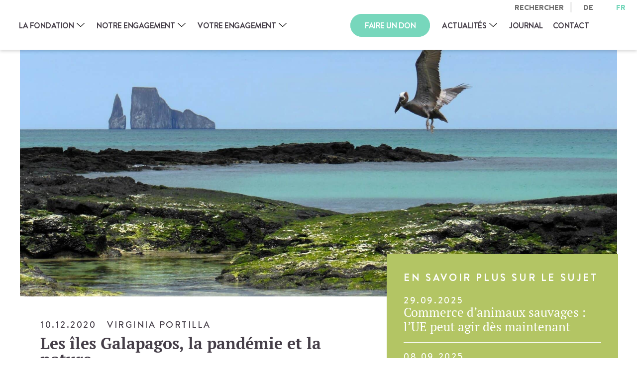

--- FILE ---
content_type: text/html; charset=UTF-8
request_url: https://www.ffw.ch/fr/nouvelles/galapagos-pandemie-nature/
body_size: 67103
content:



<!DOCTYPE html>

<html lang="fr-FR" prefix="og: https://ogp.me/ns#" class="lang_fr" data-lang="fr">	
	<head><meta http-equiv="content-type" content="text/html; charset=utf-8"><script>if(navigator.userAgent.match(/MSIE|Internet Explorer/i)||navigator.userAgent.match(/Trident\/7\..*?rv:11/i)){var href=document.location.href;if(!href.match(/[?&]nowprocket/)){if(href.indexOf("?")==-1){if(href.indexOf("#")==-1){document.location.href=href+"?nowprocket=1"}else{document.location.href=href.replace("#","?nowprocket=1#")}}else{if(href.indexOf("#")==-1){document.location.href=href+"&nowprocket=1"}else{document.location.href=href.replace("#","&nowprocket=1#")}}}}</script><script>(()=>{class RocketLazyLoadScripts{constructor(){this.v="2.0.4",this.userEvents=["keydown","keyup","mousedown","mouseup","mousemove","mouseover","mouseout","touchmove","touchstart","touchend","touchcancel","wheel","click","dblclick","input"],this.attributeEvents=["onblur","onclick","oncontextmenu","ondblclick","onfocus","onmousedown","onmouseenter","onmouseleave","onmousemove","onmouseout","onmouseover","onmouseup","onmousewheel","onscroll","onsubmit"]}async t(){this.i(),this.o(),/iP(ad|hone)/.test(navigator.userAgent)&&this.h(),this.u(),this.l(this),this.m(),this.k(this),this.p(this),this._(),await Promise.all([this.R(),this.L()]),this.lastBreath=Date.now(),this.S(this),this.P(),this.D(),this.O(),this.M(),await this.C(this.delayedScripts.normal),await this.C(this.delayedScripts.defer),await this.C(this.delayedScripts.async),await this.T(),await this.F(),await this.j(),await this.A(),window.dispatchEvent(new Event("rocket-allScriptsLoaded")),this.everythingLoaded=!0,this.lastTouchEnd&&await new Promise(t=>setTimeout(t,500-Date.now()+this.lastTouchEnd)),this.I(),this.H(),this.U(),this.W()}i(){this.CSPIssue=sessionStorage.getItem("rocketCSPIssue"),document.addEventListener("securitypolicyviolation",t=>{this.CSPIssue||"script-src-elem"!==t.violatedDirective||"data"!==t.blockedURI||(this.CSPIssue=!0,sessionStorage.setItem("rocketCSPIssue",!0))},{isRocket:!0})}o(){window.addEventListener("pageshow",t=>{this.persisted=t.persisted,this.realWindowLoadedFired=!0},{isRocket:!0}),window.addEventListener("pagehide",()=>{this.onFirstUserAction=null},{isRocket:!0})}h(){let t;function e(e){t=e}window.addEventListener("touchstart",e,{isRocket:!0}),window.addEventListener("touchend",function i(o){o.changedTouches[0]&&t.changedTouches[0]&&Math.abs(o.changedTouches[0].pageX-t.changedTouches[0].pageX)<10&&Math.abs(o.changedTouches[0].pageY-t.changedTouches[0].pageY)<10&&o.timeStamp-t.timeStamp<200&&(window.removeEventListener("touchstart",e,{isRocket:!0}),window.removeEventListener("touchend",i,{isRocket:!0}),"INPUT"===o.target.tagName&&"text"===o.target.type||(o.target.dispatchEvent(new TouchEvent("touchend",{target:o.target,bubbles:!0})),o.target.dispatchEvent(new MouseEvent("mouseover",{target:o.target,bubbles:!0})),o.target.dispatchEvent(new PointerEvent("click",{target:o.target,bubbles:!0,cancelable:!0,detail:1,clientX:o.changedTouches[0].clientX,clientY:o.changedTouches[0].clientY})),event.preventDefault()))},{isRocket:!0})}q(t){this.userActionTriggered||("mousemove"!==t.type||this.firstMousemoveIgnored?"keyup"===t.type||"mouseover"===t.type||"mouseout"===t.type||(this.userActionTriggered=!0,this.onFirstUserAction&&this.onFirstUserAction()):this.firstMousemoveIgnored=!0),"click"===t.type&&t.preventDefault(),t.stopPropagation(),t.stopImmediatePropagation(),"touchstart"===this.lastEvent&&"touchend"===t.type&&(this.lastTouchEnd=Date.now()),"click"===t.type&&(this.lastTouchEnd=0),this.lastEvent=t.type,t.composedPath&&t.composedPath()[0].getRootNode()instanceof ShadowRoot&&(t.rocketTarget=t.composedPath()[0]),this.savedUserEvents.push(t)}u(){this.savedUserEvents=[],this.userEventHandler=this.q.bind(this),this.userEvents.forEach(t=>window.addEventListener(t,this.userEventHandler,{passive:!1,isRocket:!0})),document.addEventListener("visibilitychange",this.userEventHandler,{isRocket:!0})}U(){this.userEvents.forEach(t=>window.removeEventListener(t,this.userEventHandler,{passive:!1,isRocket:!0})),document.removeEventListener("visibilitychange",this.userEventHandler,{isRocket:!0}),this.savedUserEvents.forEach(t=>{(t.rocketTarget||t.target).dispatchEvent(new window[t.constructor.name](t.type,t))})}m(){const t="return false",e=Array.from(this.attributeEvents,t=>"data-rocket-"+t),i="["+this.attributeEvents.join("],[")+"]",o="[data-rocket-"+this.attributeEvents.join("],[data-rocket-")+"]",s=(e,i,o)=>{o&&o!==t&&(e.setAttribute("data-rocket-"+i,o),e["rocket"+i]=new Function("event",o),e.setAttribute(i,t))};new MutationObserver(t=>{for(const n of t)"attributes"===n.type&&(n.attributeName.startsWith("data-rocket-")||this.everythingLoaded?n.attributeName.startsWith("data-rocket-")&&this.everythingLoaded&&this.N(n.target,n.attributeName.substring(12)):s(n.target,n.attributeName,n.target.getAttribute(n.attributeName))),"childList"===n.type&&n.addedNodes.forEach(t=>{if(t.nodeType===Node.ELEMENT_NODE)if(this.everythingLoaded)for(const i of[t,...t.querySelectorAll(o)])for(const t of i.getAttributeNames())e.includes(t)&&this.N(i,t.substring(12));else for(const e of[t,...t.querySelectorAll(i)])for(const t of e.getAttributeNames())this.attributeEvents.includes(t)&&s(e,t,e.getAttribute(t))})}).observe(document,{subtree:!0,childList:!0,attributeFilter:[...this.attributeEvents,...e]})}I(){this.attributeEvents.forEach(t=>{document.querySelectorAll("[data-rocket-"+t+"]").forEach(e=>{this.N(e,t)})})}N(t,e){const i=t.getAttribute("data-rocket-"+e);i&&(t.setAttribute(e,i),t.removeAttribute("data-rocket-"+e))}k(t){Object.defineProperty(HTMLElement.prototype,"onclick",{get(){return this.rocketonclick||null},set(e){this.rocketonclick=e,this.setAttribute(t.everythingLoaded?"onclick":"data-rocket-onclick","this.rocketonclick(event)")}})}S(t){function e(e,i){let o=e[i];e[i]=null,Object.defineProperty(e,i,{get:()=>o,set(s){t.everythingLoaded?o=s:e["rocket"+i]=o=s}})}e(document,"onreadystatechange"),e(window,"onload"),e(window,"onpageshow");try{Object.defineProperty(document,"readyState",{get:()=>t.rocketReadyState,set(e){t.rocketReadyState=e},configurable:!0}),document.readyState="loading"}catch(t){console.log("WPRocket DJE readyState conflict, bypassing")}}l(t){this.originalAddEventListener=EventTarget.prototype.addEventListener,this.originalRemoveEventListener=EventTarget.prototype.removeEventListener,this.savedEventListeners=[],EventTarget.prototype.addEventListener=function(e,i,o){o&&o.isRocket||!t.B(e,this)&&!t.userEvents.includes(e)||t.B(e,this)&&!t.userActionTriggered||e.startsWith("rocket-")||t.everythingLoaded?t.originalAddEventListener.call(this,e,i,o):(t.savedEventListeners.push({target:this,remove:!1,type:e,func:i,options:o}),"mouseenter"!==e&&"mouseleave"!==e||t.originalAddEventListener.call(this,e,t.savedUserEvents.push,o))},EventTarget.prototype.removeEventListener=function(e,i,o){o&&o.isRocket||!t.B(e,this)&&!t.userEvents.includes(e)||t.B(e,this)&&!t.userActionTriggered||e.startsWith("rocket-")||t.everythingLoaded?t.originalRemoveEventListener.call(this,e,i,o):t.savedEventListeners.push({target:this,remove:!0,type:e,func:i,options:o})}}J(t,e){this.savedEventListeners=this.savedEventListeners.filter(i=>{let o=i.type,s=i.target||window;return e!==o||t!==s||(this.B(o,s)&&(i.type="rocket-"+o),this.$(i),!1)})}H(){EventTarget.prototype.addEventListener=this.originalAddEventListener,EventTarget.prototype.removeEventListener=this.originalRemoveEventListener,this.savedEventListeners.forEach(t=>this.$(t))}$(t){t.remove?this.originalRemoveEventListener.call(t.target,t.type,t.func,t.options):this.originalAddEventListener.call(t.target,t.type,t.func,t.options)}p(t){let e;function i(e){return t.everythingLoaded?e:e.split(" ").map(t=>"load"===t||t.startsWith("load.")?"rocket-jquery-load":t).join(" ")}function o(o){function s(e){const s=o.fn[e];o.fn[e]=o.fn.init.prototype[e]=function(){return this[0]===window&&t.userActionTriggered&&("string"==typeof arguments[0]||arguments[0]instanceof String?arguments[0]=i(arguments[0]):"object"==typeof arguments[0]&&Object.keys(arguments[0]).forEach(t=>{const e=arguments[0][t];delete arguments[0][t],arguments[0][i(t)]=e})),s.apply(this,arguments),this}}if(o&&o.fn&&!t.allJQueries.includes(o)){const e={DOMContentLoaded:[],"rocket-DOMContentLoaded":[]};for(const t in e)document.addEventListener(t,()=>{e[t].forEach(t=>t())},{isRocket:!0});o.fn.ready=o.fn.init.prototype.ready=function(i){function s(){parseInt(o.fn.jquery)>2?setTimeout(()=>i.bind(document)(o)):i.bind(document)(o)}return"function"==typeof i&&(t.realDomReadyFired?!t.userActionTriggered||t.fauxDomReadyFired?s():e["rocket-DOMContentLoaded"].push(s):e.DOMContentLoaded.push(s)),o([])},s("on"),s("one"),s("off"),t.allJQueries.push(o)}e=o}t.allJQueries=[],o(window.jQuery),Object.defineProperty(window,"jQuery",{get:()=>e,set(t){o(t)}})}P(){const t=new Map;document.write=document.writeln=function(e){const i=document.currentScript,o=document.createRange(),s=i.parentElement;let n=t.get(i);void 0===n&&(n=i.nextSibling,t.set(i,n));const c=document.createDocumentFragment();o.setStart(c,0),c.appendChild(o.createContextualFragment(e)),s.insertBefore(c,n)}}async R(){return new Promise(t=>{this.userActionTriggered?t():this.onFirstUserAction=t})}async L(){return new Promise(t=>{document.addEventListener("DOMContentLoaded",()=>{this.realDomReadyFired=!0,t()},{isRocket:!0})})}async j(){return this.realWindowLoadedFired?Promise.resolve():new Promise(t=>{window.addEventListener("load",t,{isRocket:!0})})}M(){this.pendingScripts=[];this.scriptsMutationObserver=new MutationObserver(t=>{for(const e of t)e.addedNodes.forEach(t=>{"SCRIPT"!==t.tagName||t.noModule||t.isWPRocket||this.pendingScripts.push({script:t,promise:new Promise(e=>{const i=()=>{const i=this.pendingScripts.findIndex(e=>e.script===t);i>=0&&this.pendingScripts.splice(i,1),e()};t.addEventListener("load",i,{isRocket:!0}),t.addEventListener("error",i,{isRocket:!0}),setTimeout(i,1e3)})})})}),this.scriptsMutationObserver.observe(document,{childList:!0,subtree:!0})}async F(){await this.X(),this.pendingScripts.length?(await this.pendingScripts[0].promise,await this.F()):this.scriptsMutationObserver.disconnect()}D(){this.delayedScripts={normal:[],async:[],defer:[]},document.querySelectorAll("script[type$=rocketlazyloadscript]").forEach(t=>{t.hasAttribute("data-rocket-src")?t.hasAttribute("async")&&!1!==t.async?this.delayedScripts.async.push(t):t.hasAttribute("defer")&&!1!==t.defer||"module"===t.getAttribute("data-rocket-type")?this.delayedScripts.defer.push(t):this.delayedScripts.normal.push(t):this.delayedScripts.normal.push(t)})}async _(){await this.L();let t=[];document.querySelectorAll("script[type$=rocketlazyloadscript][data-rocket-src]").forEach(e=>{let i=e.getAttribute("data-rocket-src");if(i&&!i.startsWith("data:")){i.startsWith("//")&&(i=location.protocol+i);try{const o=new URL(i).origin;o!==location.origin&&t.push({src:o,crossOrigin:e.crossOrigin||"module"===e.getAttribute("data-rocket-type")})}catch(t){}}}),t=[...new Map(t.map(t=>[JSON.stringify(t),t])).values()],this.Y(t,"preconnect")}async G(t){if(await this.K(),!0!==t.noModule||!("noModule"in HTMLScriptElement.prototype))return new Promise(e=>{let i;function o(){(i||t).setAttribute("data-rocket-status","executed"),e()}try{if(navigator.userAgent.includes("Firefox/")||""===navigator.vendor||this.CSPIssue)i=document.createElement("script"),[...t.attributes].forEach(t=>{let e=t.nodeName;"type"!==e&&("data-rocket-type"===e&&(e="type"),"data-rocket-src"===e&&(e="src"),i.setAttribute(e,t.nodeValue))}),t.text&&(i.text=t.text),t.nonce&&(i.nonce=t.nonce),i.hasAttribute("src")?(i.addEventListener("load",o,{isRocket:!0}),i.addEventListener("error",()=>{i.setAttribute("data-rocket-status","failed-network"),e()},{isRocket:!0}),setTimeout(()=>{i.isConnected||e()},1)):(i.text=t.text,o()),i.isWPRocket=!0,t.parentNode.replaceChild(i,t);else{const i=t.getAttribute("data-rocket-type"),s=t.getAttribute("data-rocket-src");i?(t.type=i,t.removeAttribute("data-rocket-type")):t.removeAttribute("type"),t.addEventListener("load",o,{isRocket:!0}),t.addEventListener("error",i=>{this.CSPIssue&&i.target.src.startsWith("data:")?(console.log("WPRocket: CSP fallback activated"),t.removeAttribute("src"),this.G(t).then(e)):(t.setAttribute("data-rocket-status","failed-network"),e())},{isRocket:!0}),s?(t.fetchPriority="high",t.removeAttribute("data-rocket-src"),t.src=s):t.src="data:text/javascript;base64,"+window.btoa(unescape(encodeURIComponent(t.text)))}}catch(i){t.setAttribute("data-rocket-status","failed-transform"),e()}});t.setAttribute("data-rocket-status","skipped")}async C(t){const e=t.shift();return e?(e.isConnected&&await this.G(e),this.C(t)):Promise.resolve()}O(){this.Y([...this.delayedScripts.normal,...this.delayedScripts.defer,...this.delayedScripts.async],"preload")}Y(t,e){this.trash=this.trash||[];let i=!0;var o=document.createDocumentFragment();t.forEach(t=>{const s=t.getAttribute&&t.getAttribute("data-rocket-src")||t.src;if(s&&!s.startsWith("data:")){const n=document.createElement("link");n.href=s,n.rel=e,"preconnect"!==e&&(n.as="script",n.fetchPriority=i?"high":"low"),t.getAttribute&&"module"===t.getAttribute("data-rocket-type")&&(n.crossOrigin=!0),t.crossOrigin&&(n.crossOrigin=t.crossOrigin),t.integrity&&(n.integrity=t.integrity),t.nonce&&(n.nonce=t.nonce),o.appendChild(n),this.trash.push(n),i=!1}}),document.head.appendChild(o)}W(){this.trash.forEach(t=>t.remove())}async T(){try{document.readyState="interactive"}catch(t){}this.fauxDomReadyFired=!0;try{await this.K(),this.J(document,"readystatechange"),document.dispatchEvent(new Event("rocket-readystatechange")),await this.K(),document.rocketonreadystatechange&&document.rocketonreadystatechange(),await this.K(),this.J(document,"DOMContentLoaded"),document.dispatchEvent(new Event("rocket-DOMContentLoaded")),await this.K(),this.J(window,"DOMContentLoaded"),window.dispatchEvent(new Event("rocket-DOMContentLoaded"))}catch(t){console.error(t)}}async A(){try{document.readyState="complete"}catch(t){}try{await this.K(),this.J(document,"readystatechange"),document.dispatchEvent(new Event("rocket-readystatechange")),await this.K(),document.rocketonreadystatechange&&document.rocketonreadystatechange(),await this.K(),this.J(window,"load"),window.dispatchEvent(new Event("rocket-load")),await this.K(),window.rocketonload&&window.rocketonload(),await this.K(),this.allJQueries.forEach(t=>t(window).trigger("rocket-jquery-load")),await this.K(),this.J(window,"pageshow");const t=new Event("rocket-pageshow");t.persisted=this.persisted,window.dispatchEvent(t),await this.K(),window.rocketonpageshow&&window.rocketonpageshow({persisted:this.persisted})}catch(t){console.error(t)}}async K(){Date.now()-this.lastBreath>45&&(await this.X(),this.lastBreath=Date.now())}async X(){return document.hidden?new Promise(t=>setTimeout(t)):new Promise(t=>requestAnimationFrame(t))}B(t,e){return e===document&&"readystatechange"===t||(e===document&&"DOMContentLoaded"===t||(e===window&&"DOMContentLoaded"===t||(e===window&&"load"===t||e===window&&"pageshow"===t)))}static run(){(new RocketLazyLoadScripts).t()}}RocketLazyLoadScripts.run()})();</script>
			
		<title>Les îles Galapagos, la pandémie et la nature | Fondation Franz Weber</title>
<link crossorigin data-rocket-preconnect href="https://www.googletagmanager.com" rel="preconnect">
<link crossorigin data-rocket-preconnect href="https://sibautomation.com" rel="preconnect">
<link crossorigin data-rocket-preconnect href="https://cdnjs.cloudflare.com" rel="preconnect">
<link crossorigin data-rocket-preload as="font" href="https://www.ffw.ch/wp-content/themes/wptheme.ffw/styles/fonts/pt-serif/pt-serif-regular.woff2" rel="preload">
<link crossorigin data-rocket-preload as="font" href="https://www.ffw.ch/wp-content/themes/wptheme.ffw/styles/fonts/pt-serif/pt-serif-bold.woff2" rel="preload">
<link crossorigin data-rocket-preload as="font" href="https://www.ffw.ch/wp-content/themes/wptheme.ffw/styles/fonts/brandon-text/BrandonText-Medium.woff2" rel="preload">
<link crossorigin data-rocket-preload as="font" href="https://www.ffw.ch/wp-content/themes/wptheme.ffw/styles/fonts/brandon-text/BrandonText-Black.woff2" rel="preload">
<link crossorigin data-rocket-preload as="font" href="https://www.ffw.ch/wp-content/themes/wptheme.ffw/styles/fonts/brandon-text/BrandonText-Bold.woff2" rel="preload">
<link crossorigin data-rocket-preload as="font" href="https://www.ffw.ch/wp-content/plugins/easy-social-icons/css/font-awesome/webfonts/fa-brands-400.woff2" rel="preload">
<style id="wpr-usedcss">.mCustomScrollbar{-ms-touch-action:pinch-zoom;touch-action:pinch-zoom}.mCustomScrollbar.mCS_no_scrollbar,.mCustomScrollbar.mCS_touch_action{-ms-touch-action:auto;touch-action:auto}.mCustomScrollBox{position:relative;overflow:hidden;height:100%;max-width:100%;outline:0;direction:ltr}.mCSB_container{overflow:hidden;width:auto;height:auto}.mCSB_inside>.mCSB_container{margin-right:30px}.mCSB_container.mCS_no_scrollbar_y.mCS_y_hidden{margin-right:0}.mCS-dir-rtl>.mCSB_inside>.mCSB_container{margin-right:0;margin-left:30px}.mCS-dir-rtl>.mCSB_inside>.mCSB_container.mCS_no_scrollbar_y.mCS_y_hidden{margin-left:0}.mCSB_scrollTools{position:absolute;width:16px;height:auto;left:auto;top:0;right:0;bottom:0;opacity:.75;filter:"alpha(opacity=75)";-ms-filter:"alpha(opacity=75)"}.mCSB_outside+.mCSB_scrollTools{right:-26px}.mCS-dir-rtl>.mCSB_inside>.mCSB_scrollTools,.mCS-dir-rtl>.mCSB_outside+.mCSB_scrollTools{right:auto;left:0}.mCS-dir-rtl>.mCSB_outside+.mCSB_scrollTools{left:-26px}.mCSB_scrollTools .mCSB_draggerContainer{position:absolute;top:0;left:0;bottom:0;right:0;height:auto}.mCSB_scrollTools a+.mCSB_draggerContainer{margin:20px 0}.mCSB_scrollTools .mCSB_draggerRail{width:2px;height:100%;margin:0 auto;-webkit-border-radius:16px;-moz-border-radius:16px;border-radius:16px}.mCSB_scrollTools .mCSB_dragger{cursor:pointer;width:100%;height:30px;z-index:1}.mCSB_scrollTools .mCSB_dragger .mCSB_dragger_bar{position:relative;width:4px;height:100%;margin:0 auto;-webkit-border-radius:16px;-moz-border-radius:16px;border-radius:16px;text-align:center}.mCSB_scrollTools .mCSB_buttonDown,.mCSB_scrollTools .mCSB_buttonUp{display:block;position:absolute;height:20px;width:100%;overflow:hidden;margin:0 auto;cursor:pointer}.mCSB_scrollTools .mCSB_buttonDown{bottom:0}.mCSB_horizontal.mCSB_inside>.mCSB_container{margin-right:0;margin-bottom:30px}.mCSB_horizontal.mCSB_outside>.mCSB_container{min-height:100%}.mCSB_horizontal>.mCSB_container.mCS_no_scrollbar_x.mCS_x_hidden{margin-bottom:0}.mCSB_scrollTools.mCSB_scrollTools_horizontal{width:auto;height:16px;top:auto;right:0;bottom:0;left:0}.mCustomScrollBox+.mCSB_scrollTools+.mCSB_scrollTools.mCSB_scrollTools_horizontal,.mCustomScrollBox+.mCSB_scrollTools.mCSB_scrollTools_horizontal{bottom:-26px}.mCSB_scrollTools.mCSB_scrollTools_horizontal a+.mCSB_draggerContainer{margin:0 20px}.mCSB_scrollTools.mCSB_scrollTools_horizontal .mCSB_draggerRail{width:100%;height:2px;margin:7px 0}.mCSB_scrollTools.mCSB_scrollTools_horizontal .mCSB_dragger{width:30px;height:100%;left:0}.mCSB_scrollTools.mCSB_scrollTools_horizontal .mCSB_dragger .mCSB_dragger_bar{width:100%;height:4px;margin:6px auto}.mCSB_scrollTools.mCSB_scrollTools_horizontal .mCSB_buttonLeft,.mCSB_scrollTools.mCSB_scrollTools_horizontal .mCSB_buttonRight{display:block;position:absolute;width:20px;height:100%;overflow:hidden;margin:0 auto;cursor:pointer}.mCSB_scrollTools.mCSB_scrollTools_horizontal .mCSB_buttonLeft{left:0}.mCSB_scrollTools.mCSB_scrollTools_horizontal .mCSB_buttonRight{right:0}.mCSB_vertical_horizontal>.mCSB_scrollTools.mCSB_scrollTools_vertical{bottom:20px}.mCSB_vertical_horizontal>.mCSB_scrollTools.mCSB_scrollTools_horizontal{right:20px}.mCS-dir-rtl>.mCustomScrollBox.mCSB_vertical_horizontal.mCSB_inside>.mCSB_scrollTools.mCSB_scrollTools_horizontal{right:0}.mCS-dir-rtl>.mCustomScrollBox.mCSB_vertical_horizontal.mCSB_inside>.mCSB_scrollTools.mCSB_scrollTools_horizontal{left:20px}.mCSB_scrollTools,.mCSB_scrollTools .mCSB_buttonDown,.mCSB_scrollTools .mCSB_buttonLeft,.mCSB_scrollTools .mCSB_buttonRight,.mCSB_scrollTools .mCSB_buttonUp,.mCSB_scrollTools .mCSB_dragger .mCSB_dragger_bar{-webkit-transition:opacity .2s ease-in-out,background-color .2s ease-in-out;-moz-transition:opacity .2s ease-in-out,background-color .2s ease-in-out;-o-transition:opacity .2s ease-in-out,background-color .2s ease-in-out;transition:opacity .2s ease-in-out,background-color .2s ease-in-out}.mCS-autoHide>.mCustomScrollBox>.mCSB_scrollTools,.mCS-autoHide>.mCustomScrollBox~.mCSB_scrollTools{opacity:0;filter:"alpha(opacity=0)";-ms-filter:"alpha(opacity=0)"}.mCS-autoHide:hover>.mCustomScrollBox>.mCSB_scrollTools,.mCS-autoHide:hover>.mCustomScrollBox~.mCSB_scrollTools,.mCustomScrollBox:hover>.mCSB_scrollTools,.mCustomScrollBox:hover~.mCSB_scrollTools,.mCustomScrollbar>.mCustomScrollBox>.mCSB_scrollTools.mCSB_scrollTools_onDrag,.mCustomScrollbar>.mCustomScrollBox~.mCSB_scrollTools.mCSB_scrollTools_onDrag{opacity:1;filter:"alpha(opacity=100)";-ms-filter:"alpha(opacity=100)"}.mCSB_scrollTools .mCSB_draggerRail{background-color:#000;background-color:rgba(0,0,0,.4);filter:"alpha(opacity=40)";-ms-filter:"alpha(opacity=40)"}.mCSB_scrollTools .mCSB_dragger .mCSB_dragger_bar{background-color:#fff;background-color:rgba(255,255,255,.75);filter:"alpha(opacity=75)";-ms-filter:"alpha(opacity=75)"}.mCSB_scrollTools .mCSB_dragger:hover .mCSB_dragger_bar{background-color:#fff;background-color:rgba(255,255,255,.85);filter:"alpha(opacity=85)";-ms-filter:"alpha(opacity=85)"}.mCSB_scrollTools .mCSB_dragger.mCSB_dragger_onDrag .mCSB_dragger_bar,.mCSB_scrollTools .mCSB_dragger:active .mCSB_dragger_bar{background-color:#fff;background-color:rgba(255,255,255,.9);filter:"alpha(opacity=90)";-ms-filter:"alpha(opacity=90)"}.mCSB_scrollTools .mCSB_buttonDown,.mCSB_scrollTools .mCSB_buttonLeft,.mCSB_scrollTools .mCSB_buttonRight,.mCSB_scrollTools .mCSB_buttonUp{background-image:var(--wpr-bg-5b33c65b-b501-41c5-a2d9-2ae3c32cedcc);background-repeat:no-repeat;opacity:.4;filter:"alpha(opacity=40)";-ms-filter:"alpha(opacity=40)"}.mCSB_scrollTools .mCSB_buttonUp{background-position:0 0}.mCSB_scrollTools .mCSB_buttonDown{background-position:0 -20px}.mCSB_scrollTools .mCSB_buttonLeft{background-position:0 -40px}.mCSB_scrollTools .mCSB_buttonRight{background-position:0 -56px}.mCSB_scrollTools .mCSB_buttonDown:hover,.mCSB_scrollTools .mCSB_buttonLeft:hover,.mCSB_scrollTools .mCSB_buttonRight:hover,.mCSB_scrollTools .mCSB_buttonUp:hover{opacity:.75;filter:"alpha(opacity=75)";-ms-filter:"alpha(opacity=75)"}.mCSB_scrollTools .mCSB_buttonDown:active,.mCSB_scrollTools .mCSB_buttonLeft:active,.mCSB_scrollTools .mCSB_buttonRight:active,.mCSB_scrollTools .mCSB_buttonUp:active{opacity:.9;filter:"alpha(opacity=90)";-ms-filter:"alpha(opacity=90)"}.slick-slider{position:relative;display:block;box-sizing:border-box;-webkit-user-select:none;-moz-user-select:none;-ms-user-select:none;user-select:none;-webkit-touch-callout:none;-khtml-user-select:none;-ms-touch-action:pan-y;touch-action:pan-y;-webkit-tap-highlight-color:transparent}.slick-list{position:relative;display:block;overflow:hidden;margin:0;padding:0}.slick-list:focus{outline:0}.slick-list.dragging{cursor:pointer;cursor:hand}.slick-slider .slick-list,.slick-slider .slick-track{-webkit-transform:translate3d(0,0,0);-moz-transform:translate3d(0,0,0);-ms-transform:translate3d(0,0,0);-o-transform:translate3d(0,0,0);transform:translate3d(0,0,0)}.slick-track{position:relative;top:0;left:0;display:block;margin-left:auto;margin-right:auto}.slick-track:after,.slick-track:before{display:table;content:''}.slick-track:after{clear:both}.slick-loading .slick-track{visibility:hidden}.slick-slide{display:none;float:left;height:100%;min-height:1px}[dir=rtl] .slick-slide{float:right}.slick-slide img{display:block}.slick-slide.slick-loading img{display:none}.slick-slide.dragging img{pointer-events:none}.slick-initialized .slick-slide{display:block}.slick-loading .slick-slide{visibility:hidden}.slick-vertical .slick-slide{display:block;height:auto;border:1px solid transparent}.slick-arrow.slick-hidden{display:none}body,div,dl,dt,fieldset,footer,form,h1,h3,header,html,li,p,span,table,th,ul{margin:0;padding:0}@font-face{font-display:swap;font-family:'PT Serif Regular';src:url('https://www.ffw.ch/wp-content/themes/wptheme.ffw/styles/fonts/pt-serif/pt-serif-regular.eot');src:url('https://www.ffw.ch/wp-content/themes/wptheme.ffw/styles/fonts/pt-serif/pt-serif-regular.eot?#iefix') format('embedded-opentype'),url('https://www.ffw.ch/wp-content/themes/wptheme.ffw/styles/fonts/pt-serif/pt-serif-regular.woff2') format('woff2'),url('https://www.ffw.ch/wp-content/themes/wptheme.ffw/styles/fonts/pt-serif/pt-serif-regular.woff') format('woff'),url('https://www.ffw.ch/wp-content/themes/wptheme.ffw/styles/fonts/pt-serif/pt-serif-regular.ttf') format('truetype');font-weight:400;font-style:normal}@font-face{font-display:swap;font-family:'PT Serif Bold';src:url('https://www.ffw.ch/wp-content/themes/wptheme.ffw/styles/fonts/pt-serif/pt-serif-bold.eot');src:url('https://www.ffw.ch/wp-content/themes/wptheme.ffw/styles/fonts/pt-serif/pt-serif-bold.eot?#iefix') format('embedded-opentype'),url('https://www.ffw.ch/wp-content/themes/wptheme.ffw/styles/fonts/pt-serif/pt-serif-bold.woff2') format('woff2'),url('https://www.ffw.ch/wp-content/themes/wptheme.ffw/styles/fonts/pt-serif/pt-serif-bold.woff') format('woff'),url('https://www.ffw.ch/wp-content/themes/wptheme.ffw/styles/fonts/pt-serif/pt-serif-bold.ttf') format('truetype');font-weight:400;font-style:normal}@font-face{font-display:swap;font-family:'Brandon Text Medium';src:url('https://www.ffw.ch/wp-content/themes/wptheme.ffw/styles/fonts/brandon-text/BrandonText-Medium.eot');src:url('https://www.ffw.ch/wp-content/themes/wptheme.ffw/styles/fonts/brandon-text/BrandonText-Medium.eot?#iefix') format('embedded-opentype'),url('https://www.ffw.ch/wp-content/themes/wptheme.ffw/styles/fonts/brandon-text/BrandonText-Medium.woff2') format('woff2'),url('https://www.ffw.ch/wp-content/themes/wptheme.ffw/styles/fonts/brandon-text/BrandonText-Medium.woff') format('woff'),url('https://www.ffw.ch/wp-content/themes/wptheme.ffw/styles/fonts/brandon-text/BrandonText-Medium.ttf') format('truetype');font-weight:400;font-style:normal}@font-face{font-display:swap;font-family:'Brandon Text Black';src:url('https://www.ffw.ch/wp-content/themes/wptheme.ffw/styles/fonts/brandon-text/BrandonText-Black.eot');src:url('https://www.ffw.ch/wp-content/themes/wptheme.ffw/styles/fonts/brandon-text/BrandonText-Black.eot?#iefix') format('embedded-opentype'),url('https://www.ffw.ch/wp-content/themes/wptheme.ffw/styles/fonts/brandon-text/BrandonText-Black.woff2') format('woff2'),url('https://www.ffw.ch/wp-content/themes/wptheme.ffw/styles/fonts/brandon-text/BrandonText-Black.woff') format('woff'),url('https://www.ffw.ch/wp-content/themes/wptheme.ffw/styles/fonts/brandon-text/BrandonText-Black.ttf') format('truetype');font-weight:400;font-style:normal}@font-face{font-display:swap;font-family:'Brandon Text Bold';src:url('https://www.ffw.ch/wp-content/themes/wptheme.ffw/styles/fonts/brandon-text/BrandonText-Bold.eot');src:url('https://www.ffw.ch/wp-content/themes/wptheme.ffw/styles/fonts/brandon-text/BrandonText-Bold.eot?#iefix') format('embedded-opentype'),url('https://www.ffw.ch/wp-content/themes/wptheme.ffw/styles/fonts/brandon-text/BrandonText-Bold.woff2') format('woff2'),url('https://www.ffw.ch/wp-content/themes/wptheme.ffw/styles/fonts/brandon-text/BrandonText-Bold.woff') format('woff'),url('https://www.ffw.ch/wp-content/themes/wptheme.ffw/styles/fonts/brandon-text/BrandonText-Bold.ttf') format('truetype');font-weight:400;font-style:normal}html{width:100%;height:100%;background:#fff;margin:0!important;-webkit-text-size-adjust:100%}body{width:100%;height:100%;font:20px/26px 'PT Serif Regular',serif;color:#463f49;overflow-x:hidden;min-width:320px;-webkit-font-smoothing:antialiased;-moz-font-smoothing:antialiased;-moz-osx-font-smoothing:grayscale;font-smoothing:antialiased}div:focus{outline:0}::selection{background:#77d7bc;color:#fff}::-moz-selection{background:#77d7bc;color:#fff}a::selection{color:#fff!important}a::-moz-selection{color:#fff!important}h1{font:69px/69px 'PT Serif Bold',serif;margin-bottom:25px;z-index:99!important}h3{display:block;position:relative;font:25px/35px 'PT Serif Bold',serif;text-align:center;z-index:2}.two_color_title_box{display:block;position:relative;margin-top:50px;padding:50px 0 90px;text-align:center}.two_color_title_box h1{font-size:32px;line-height:32px;position:relative;margin-bottom:0;padding-left:30%!important;padding-right:30%!important}.news_article h1{font-size:32px;line-height:32px}@media (max-width:960px) and (min-width:0){.news_article h1,.two_color_title_box h1{font-size:21px;line-height:28px}}.page .text_wysiwig h3{text-align:left}.page.text_wysiwig h3{font-size:26px;font-weight:400;margin-left:0;font-family:'PT Serif Regular',serif;text-align:left}@media (max-width:768px){.page.text_wysiwig h1{font-size:21px}.page.text_wysiwig h3{font-size:18px}h1{font-size:18px;font-size:18px;font-family:'Brandon Text Black';letter-spacing:.11em;text-transform:uppercase}.single_news_content .column_left{width:100%;float:none;margin-bottom:30px;clear:both}.single_news_content .column_right{width:100%;float:none;clear:both;margin-left:0;position:relative}.related_news_box{position:relative!important;top:auto!important}.single_news_content .clear{clear:both;display:block;height:0;overflow:hidden;visibility:hidden;width:0}}p{margin-bottom:18px}strong{font-weight:400;font-family:'PT Serif Bold',serif}address,em,i,var{font-family:'Brandon Text Medium Italic';font-style:normal}em,i{font-family:'Brandon Text Regular';font-style:italic}a{outline:0;text-decoration:none;border-bottom:1px solid #463f49;cursor:pointer;color:#463f49;-webkit-transition:color .3s,border .3s;transition:color .3s ease,border .3s ease}a:hover{color:#19b99a;border-bottom:1px solid #19b99a}a.call_to_action,button.call_to_action,span.call_to_action{display:inline-block;font-family:'Brandon Text Black';font-size:20px;cursor:pointer;text-transform:uppercase;margin-bottom:100px;padding:10px 27px;border-radius:25px;background:rgba(255,255,255,0);-webkit-transition:background .3s,border .3s ease-out,color .3s ease-out;transition:background .3s ease,border .3s ease-out,color .3s ease-out}a.call_to_action.small{padding:3px 20px 2px;margin-top:10px}a.call_to_action:hover,span.call_to_action:hover{background:rgba(255,255,255,.2)}a.call_to_action.green,span.call_to_action.green{border:2px solid #77d7bc!important;color:#77d7bc!important}a.call_to_action.green:hover,span.call_to_action.green:hover{border:2px solid #77d7bc;color:#fff;background:#77d7bc;border-radius:25px}a.call_to_action.white,span.call_to_action.white{border:2px solid #fff;color:#fff}a.call_to_action.white:hover{border:2px solid #fff;color:#77d7bc;background:#fff}img{border:0}video{outline:0;-moz-outline-style:none}.video_wrap{position:relative;padding-bottom:56.25%;padding-top:25px;height:0}.video_wrap iframe{position:absolute;top:0;left:0;width:100%;height:100%}input,textarea{-webkit-border-radius:0px;-moz-border-radius:0;border-radius:0;resize:none}input:focus,textarea:focus{outline:0}button,input[type=button]{outline:0!important}button::-moz-focus-inner,input[type=button]::-moz-focus-inner{border:0!important}.text_wysiwig img{max-width:100%;height:auto}.text_wysiwig ul{list-style:none;margin-left:0;padding-left:1em;margin-bottom:18px}.text_wysiwig ul>li:before{display:inline-block;content:"-";width:1em;margin-left:-1em}#wrapper{display:block;width:100%;padding-top:100px}#wrapper.big{padding-top:0}.grid_inside{display:block;width:-moz-calc(100% - 76px);width:-webkit-calc(100% - 76px);width:-o-calc(100% - 76px);width:calc(100% - 76px);max-width:1290px;margin-left:auto;margin-right:auto}.header.scroll{background:rgba(255,255,255,.9)}.header{display:block;position:fixed;height:65px;background:0 0;left:0;right:0;top:0;z-index:2000;-webkit-transition:background .3s ease-out;transition:background .3s ease-out}.nav-menu{display:flex;min-height:100px;box-shadow:0 3px 6px #00000029;position:fixed;width:100%;top:0;z-index:4000;background-color:#fff}.header{margin:200px 0 0}.nav-menu .container{max-width:1290px;margin-left:auto;margin-right:auto;align-items:center;display:flex;width:100%}.nav-menu .logo-tag:hover{background:var(--wpr-bg-ff5db863-2ee3-41b5-ab18-f3f281f31c2c) center center no-repeat;background-size:70px 70px}.nav-menu .logo-tag:hover .nav-menu .logo{display:none;width:100px;background-color:red}.nav-menu .logo-tag{margin-left:auto;margin-right:auto;display:flex;align-items:center;justify-content:center;border-bottom:none;width:80px;height:89px;background-size:80px 89px;background:var(--wpr-bg-09671352-a9a5-428c-84ae-46ffe108a7ed) center center no-repeat;background-size:contain;background-repeat:no-repeat;background-position:center;transition:all .2s ease-in-out}.navigation-class .menu{display:flex}.navigation-class .menu-item{list-style:none}.navigation-class .menu-item-has-children:after{content:'';position:absolute;right:0;display:block;top:50%;transform:translateY(-50%);width:16px;height:20px;background-repeat:no-repeat;background-image:var(--wpr-bg-a10fd038-9a51-4b50-92bc-d1258123a1f2);z-index:-1;transition:all .2s ease-in-out}.main-nav-left,.main-nav-right{flex-basis:45%;max-width:45%}.main-nav-left .menu{justify-content:flex-end}.main-nav-right .menu{justify-content:flex-start}.logo-tag{flex-basis:10%;max-width:10%}.main-nav-left .navigation-class .menu>.menu-item-has-children:last-child{margin-right:0}.main-nav-left .navigation-class .menu>.menu-item:last-child:not(.menu-item-has-children)>a,.main-nav-right .navigation-class .menu>.menu-item:last-child:not(.menu-item-has-children)>a{padding-right:0}.main-nav-left .navigation-class .menu>.menu-item:first-child>a,.main-nav-right .navigation-class .menu>.menu-item:first-child:not(.menu-item_donate)>a{padding-left:0}.navigation-class .menu .sub-menu .menu-item{list-style:none;display:none;padding:10px 0}.navigation-class .menu .sub-menu .menu-item:first-child a{padding:0 30px}.navigation-class .menu .sub-menu .menu-item a{padding:0 30px;color:#707070;white-space:nowrap}.navigation-class .menu .sub-menu .menu-item a:hover{color:#75d7bb}.navigation-class .menu .menu-item{position:relative}.navigation-class .menu-item a{border-bottom:0;list-style:none;font-family:'Brandon Text Bold';color:#463f49;text-transform:uppercase;padding:36px 14px;font-size:18px;white-space:nowrap;overflow:hidden;text-overflow:ellipsis;letter-spacing:-.5px}@media all and (min-width:1241px) and (max-width:1360px){.navigation-class .menu-item a{padding:36px 10px;font-size:16px}}.navigation-class .menu-item.menu-item-has-children,.navigation-class .menu-item.menu-item_donate{margin-right:14px}.navigation-class .menu-item.menu-item-has-children>a{padding-right:22px}.navigation-class .menu-item.menu-item_donate>a{margin:26px 0 26px 20px;padding:10px 27px;border:2px solid #77d7bc;background:#77d7bc;color:#fff;border-radius:25px;transition:background .3s ease,border .3s ease-out,color .3s ease-out}.navigation-class .menu-item.menu-item_donate:first-child>a{margin-left:0}.navigation-class .menu-item.menu-item_donate>a:hover{color:#fff;border-color:#463f49;background:#463f49}.navigation-class .menu-item a:hover{color:#75d7bb}.navigation-class .menu-item:hover .sub-menu{position:absolute;background-color:#fff;min-width:267px;top:58px;border-top:2px solid #75d7bb;z-index:999}.navigation-class .menu-item:hover .sub-menu .menu-item{display:block}.navigation-class .menu-item:hover.menu-item-has-children:after{transform:rotate(180deg);top:2px}.helper_nav,.lang_switch,.main_nav,.menu-second-nav-container,.search_box,header .logo{display:none}.search-and-lang{position:absolute;top:0;right:0;display:flex;flex-direction:row}.nav-lang{text-transform:uppercase;list-style:none;font-family:'Brandon Text Black';display:flex;flex-direction:row}.nav-lang .lang-item a{border-bottom:none;color:#707070;margin:0 23px;font-size:15px}.nav-lang .lang-item a:hover{color:#75d7bb;transition:all .2s ease-in-out}.nav-lang .current-lang a{color:#75d7bb}.search-and-lang .search-box input{border:none;width:70px}@keyframes moveoutinput{from{width:110px}to{width:150px}}@keyframes moveininput{from{width:150px}to{width:110px}}.header{display:none}.search-and-lang .search-box input#s{padding-top:0;transition:all}.search-and-lang .search-box input:focus{animation:.1s forwards moveoutinput;animation-timing-function:ease-in-out}.search-and-lang .search-box input:not(:focus){animation:.1s forwards moveininput;animation-timing-function:ease-in-out}.search-and-lang .search-box input[type=text]{font-family:'Brandon Text Black';color:#707070;font-size:15px}.search-and-lang .search-box input::placeholder{font-family:'Brandon Text Black';color:#707070;font-size:15px;text-transform:uppercase}.search-and-lang .nav-lang::before{content:"|";color:#707070}.cover_header .slick-list,.cover_header .slick-track{height:100%}h3.news_title{margin-bottom:20px;word-break:break-word;-webkit-hyphens:auto;-moz-hyphens:auto;hyphens:auto;text-align:left}.news_author,.news_date{font-family:'Brandon Text Medium';font-size:18px;text-align:left;line-height:21px;text-transform:uppercase;letter-spacing:.14em}a.go_to_all_news{margin-top:40px}.projects_listing{display:block;margin-left:-8.5px;margin-right:-8.5px}@media (max-width:960px) and (min-width:0){.projects_listing{margin-left:0;margin-right:0}}.projects_listing a{display:inline-block;position:relative;z-index:1;width:-moz-calc(33.3333% - 21px);width:-webkit-calc(33.3333% - 21px);width:-o-calc(33.3333% - 21px);width:calc(33.3333% - 21px);margin:0 8.5px 22px;text-align:center;border-bottom:0;-webkit-transform:scale(1);transform:scale(1);transform-origin:center center;-webkit-transform-origin:center center;-webkit-transition:-webkit-transform .2s ease-out,-webkit-box-shadow .2s ease-out,background .2s ease-out;transition:transform .2s ease-out,box-shadow .2s ease-out,background .2s ease-out;-webkit-box-shadow:0 -1px 18px 0 rgba(87,81,87,0);-moz-box-shadow:0 -1px 18px 0 rgba(87,81,87,0);box-shadow:0 -1px 18px 0 rgba(87,81,87,0)}.projects_listing a:hover{z-index:100;-webkit-transform:scale(1.05);transform:scale(1.05);-webkit-box-shadow:0 -1px 18px 0 rgba(87,81,87,.58);-moz-box-shadow:0 -1px 18px 0 rgba(87,81,87,.58);box-shadow:0 -1px 18px 0 rgba(87,81,87,.58)}.library_posts a.cat_nature_protection,.projects_listing a.cat_nature_protection{background:#b3c564}.inside_projects_listing{padding:0 17px}.projects_listing a img{width:100%;height:auto}.projects_listing a .project_title{display:block;margin-top:20px;height:50px;color:#fff;margin-bottom:10px;font-family:'PT Serif Bold'}.projects_listing a span.call_to_action{font-family:'Brandon Text Bold';font-size:15px;line-height:18px;padding:10px 18px;margin-bottom:25px}.projects_listing a:hover span.call_to_action{background:#fff}.projects_listing a.cat_nature_protection:hover span.call_to_action{color:#b3c564}.outside_video_wrap{display:none;position:absolute;z-index:0;top:0;left:0;right:0;bottom:0;background:rgba(0,0,0,.8);text-align:center}.outside_video_wrap .video_wrap{position:absolute;width:100%;height:100%;top:0;left:0;bottom:0;right:0;display:flex;flex-direction:column;justify-content:center;align-items:center}.outside_video_wrap .video_wrap iframe{width:100%;height:100%;position:initial;left:initial;right:initial}.single_news_content .column_left,.single_news_content .column_right{display:block;float:left;min-height:1px}.single_news_content .column_left{width:calc(60% - 17px);margin-right:17px}.single_news_content .column_right{width:-moz-calc(40% - 17px);width:-webkit-calc(40% - 17px);width:-o-calc(40% - 17px);width:calc(40% - 17px);margin-left:17px}.home_slider button.slick-arrow,.slider_gallery_project button.slick-arrow{display:block;width:11px;height:20px;cursor:pointer;position:absolute;top:50%;margin-top:-10px;z-index:200;border:none;text-indent:-10000px}button.slick-arrow.slick-next{right:17px;background:var(--wpr-bg-f25e423e-0778-40be-bc0d-50dd1c621091) center center no-repeat;background-size:11px 20px}button.slick-arrow.slick-prev{left:17px;background:var(--wpr-bg-6a19dda6-835f-46b2-a27f-45345ede72bf) center center no-repeat;background-size:11px 20px}body.home button.slick-arrow.slick-prev{left:40px}body.home button.slick-arrow.slick-next{right:40px}.donate_box{display:none}.donate_box h3{text-align:left;margin-bottom:33px}.facts_and_figure_box{display:block;margin-left:17px;margin-right:17px;width:-moz-calc(33.3333% - 34px);width:-webkit-calc(33.3333% - 34px);width:-o-calc(33.3333% - 34px);width:calc(33.3333% - 34px);float:left;text-align:center;margin-bottom:34px}.share_box{display:block;margin-left:40px;margin-right:40px;border-top:1px solid #77d7bc;border-bottom:1px solid #77d7bc;padding:17px 0;margin-top:43px;text-align:center}.share_box .inside_share_box{display:inline-block}.share_box .share_inside{display:inline}.share_box span{display:inline-block;font-family:'Brandon Text Bold';margin-right:55px;color:#77d7bc;text-transform:uppercase;float:left;margin-top:1px}.share_box a{display:inline-block;float:left;margin-right:55px;border-bottom:0;-webkit-transition:opacity .3s ease-out;transition:opacity .3s ease-out}.share_box a.share_fb{width:12px;height:25px;background:var(--wpr-bg-0effa3f3-e6d8-489d-ae89-5c656a7b85aa) center center no-repeat;background-size:12px 25px}.share_box a.share_twitter{width:25px;height:20px;background:var(--wpr-bg-20dad888-1e88-438a-a87e-e4ddd5c4965b) center center no-repeat;background-size:25px 20px;margin-top:5px}.share_box a.share_whatsapp{width:28px;height:28px;background:var(--wpr-bg-b330c430-ac77-4585-82c3-63ee5cf6cefa) center center no-repeat;background-size:28px 28px}.share_box a.share_mail{width:35px;height:25px;background:var(--wpr-bg-e92461da-ef9a-441f-900a-72fa748a62b0) center center no-repeat;background-size:35px 25px;margin-top:2px}.big_news_slider{display:block;position:relative;width:-moz-calc(100% - 80px);width:-webkit-calc(100% - 80px);width:-o-calc(100% - 80px);width:calc(100% - 80px);margin-left:auto;margin-right:auto;background:#f6f6f6;z-index:100;margin-top:-24px}.big_news_slider .gallery_slide{display:block;width:100%;height:-moz-calc(100vh - 100px);height:-webkit-calc(100vh - 100px);height:-o-calc(100vh - 100px);height:calc(100vh - 100px);background:#f6f6f6;position:relative;text-align:center}.big_news_slider .gallery_slide:before{content:'';display:inline-block;height:100%;vertical-align:middle;margin-right:-.25em}.big_news_slider img{display:inline-block;vertical-align:middle;max-width:99%;max-height:99%}.big_news_slider button.slick-arrow{display:block;width:21px;height:40px;cursor:pointer;position:absolute;top:50%;margin-top:-20px;z-index:200;border:none;text-indent:-10000px}.big_news_slider button.slick-arrow.slick-next{right:34px;background:var(--wpr-bg-139dfdc6-3567-49b4-a7a6-c4071b810fa7) center center no-repeat;background-size:21px 40px}.big_news_slider button.slick-arrow.slick-prev{left:34px;background:var(--wpr-bg-d047aed4-51f8-4ef9-b895-621878461864) center center no-repeat;background-size:21px 40px}.single_news_content{position:relative;z-index:200}.news_article{display:block;margin-top:43px;margin-left:43px;margin-right:43px}.news_article .news_header{display:block;margin-bottom:10px}.news_article .news_header div{display:inline-block;margin-right:17px}.news_article h3{text-align:left;margin-bottom:34px}.related_news_box{padding:34px 0;margin-top:34px}@media (min-width:768px){.related_news_box.has_gallery,.related_news_box.has_previewimage{margin-top:-85px}}.related_news_box,.related_news_box a{color:#fff}.related_news_box h3{text-align:left;padding-left:34px;padding-right:34px;font-family:'Brandon Text Bold';margin-bottom:5px;letter-spacing:.18em;text-transform:uppercase;font-size:20px;line-height:26px}.related_news_box.cat_nature_protection{background:#b3c564}.related_news_box .link_listing a{display:block;padding:17px 34px;background:rgba(255,255,255,0);position:relative;-webkit-transition:background .3s ease-out;transition:background .3s ease-out;border-bottom:0}.related_news_box .link_listing a .border_bottom{position:absolute;bottom:0;left:34px;right:34px;height:1px;background:#fff}.related_news_box .link_listing a:last-child .border_bottom{display:none}.related_news_box .link_listing a:hover{background:rgba(255,255,255,.4)}.related_news_box .link_listing a:last-child{border-bottom:0}.related_news_box .link_listing a .news_title{font-size:25px;line-height:29px}.related_news_box a.call_to_action{margin:0 34px 17px}.related_news_box.cat_nature_protection a.call_to_action:hover{color:#b3c564}.library_filter{display:block;background:#77d7bc;text-align:center}.custom_select_box.error .selected_value{color:#e54a1c}.custom_select_box .selected_value{display:block;background:var(--wpr-bg-20b16bf1-377e-4e7e-b62e-ec02d30e69e9) right 10px center no-repeat;background-size:24px 24px;cursor:pointer;-webkit-touch-callout:none;-webkit-user-select:none;-khtml-user-select:none;-moz-user-select:none;-ms-user-select:none;user-select:none;padding-right:40px;padding-left:50px;overflow:hidden;white-space:nowrap;text-overflow:ellipsis;width:-moz-calc(100% - 90px);width:-webkit-calc(100% - 90px);width:-o-calc(100% - 90px);width:calc(100% - 90px);height:50px}.custom_select_box .selected_value span.selected_value_inside{display:block;text-align:left;padding-top:12px;overflow:hidden;white-space:nowrap;text-overflow:ellipsis;font-family:'Brandon Text Regular';text-transform:uppercase;letter-spacing:.18em;color:#19b99a}.custom_select_box .selected_value.active{background:var(--wpr-bg-e5113d84-86cb-4a27-83ae-4680e258b57b) right 10px center no-repeat;background-size:24px 24px}.custom_select_box .dropdown_values{display:none;position:absolute;background:#fff;border:1px solid #77d7bc;padding:0;z-index:1000;left:0;right:0;max-height:1880px;margin:0;overflow:hidden}.custom_select_box .dropdown_values a{display:block;font-size:18px;line-height:18px;padding:10px;-webkit-touch-callout:none;-webkit-user-select:none;-khtml-user-select:none;-moz-user-select:none;-ms-user-select:none;user-select:none;border-bottom:1px solid #77d7bc;font-family:'Brandon Text Medium';font-size:18px;line-height:21px;text-align:left;padding-left:44px;color:#19b99a;background:var(--wpr-bg-40223c7c-2625-41bc-8ea4-d3310740ea3d) left 10px top 10px no-repeat;background-size:24px 24px}.custom_select_box .dropdown_values a.active,.custom_select_box .dropdown_values a:hover{background:var(--wpr-bg-ad9ed5a0-6811-4048-b54b-f508fe9607eb) left 10px top 10px no-repeat;background-size:24px 24px}.custom_select_box .dropdown_values .mCSB_inside>.mCSB_container{margin-right:0}.library_posts{display:block;margin-top:47px}.results_count{font-family:'Brandon Text Medium';font-size:30px;line-height:36px;color:#77d7bc;letter-spacing:.19em}.library_listing{display:block;margin-left:-17px;margin-right:-17px}.library_listing a{display:block;position:relative;width:-moz-calc(33.3333% - 36px);width:-webkit-calc(33.3333% - 36px);width:-o-calc(33.3333% - 36px);width:calc(33.3333% - 36px);margin:0 17px 34px;min-height:412px;float:left;border:1px solid transparent}.library_listing a img{width:-moz-calc(100% + 2px);width:-webkit-calc(100% + 2px);width:-o-calc(100% + 2px);width:calc(100% + 2px);margin-left:-1px;margin-right:-1px;margin-top:-1px;height:auto}.library_listing a h3{text-align:left;margin:7px 23px 23px;word-break:break-word;-webkit-hyphens:auto;-moz-hyphens:auto;hyphens:auto}.library_listing a{-webkit-transform:scale(1);transform:scale(1);transform-origin:center center;-webkit-transform-origin:center center;-webkit-transition:-webkit-transform .2s ease-out,-webkit-box-shadow .2s ease-out;transition:transform .2s ease-out,box-shadow .2s ease-out;-webkit-box-shadow:0 -1px 18px 0 rgba(87,81,87,0);-moz-box-shadow:0 -1px 18px 0 rgba(87,81,87,0);box-shadow:0 -1px 18px 0 rgba(87,81,87,0)}.library_listing a:hover{z-index:100;-webkit-transform:scale(1.05);transform:scale(1.05);-webkit-box-shadow:0 -1px 18px 0 rgba(87,81,87,.58);-moz-box-shadow:0 -1px 18px 0 rgba(87,81,87,.58);box-shadow:0 -1px 18px 0 rgba(87,81,87,.58)}.video_title{display:block;font-family:'PT Serif Bold';font-size:25px;line-height:29px}.journal_language_select a,.team_select a{margin-bottom:0}.team_select a{margin-right:23px}.team_select a:last-child{margin-right:0}.journal_listing{display:block;margin-left:-17px;margin-right:-17px}.journal_listing .journal_preview{display:block;position:relative;width:-moz-calc(25% - 17px);width:-webkit-calc(25% - 17px);width:-o-calc(25% - 17px);width:calc(25% - 17px);margin:0 8.5px 22px;float:left}.journal_listing .journal_preview img{width:100%;height:auto;margin-bottom:20px}.journal_listing .journal_preview a.call_to_action{margin-bottom:0;margin-bottom:15px;padding:3px 20px 2px;font-size:18px}.journal_listing .journal_preview .download_buttons{display:none}.journal_listing .journal_preview .download_buttons.active{display:block}.story_listing{display:block;margin-top:40px}.story_listing .story_row{display:flex;justify-content:end}.story_listing .story_row:nth-child(2n){justify-content:start}.story_listing .story_row a{margin:0}.story_listing .story_row{display:block;opacity:0;margin-bottom:65px;-webkit-transform:translateY(50px);transform:translateY(50px);-webkit-transition:-webkit-transform .5s ease-out .2s,opacity .5s ease-out .2s;transition:transform .5s ease-out .2s,opacity .5s ease-out .2s}.story_listing .story_row.already-visible,.story_listing .story_row.come-in{opacity:1;-webkit-transform:translateY(0);transform:translateY(0);display:flex}.story_listing .story_row>a{border-bottom:0}.story_listing .story_row img{width:auto;height:199px}.story_listing .story_row:nth-child(2n) a:not(.call_to_action){order:2;margin-right:0;text-align:left}.story_listing .story_row:nth-child(2n) img{margin-right:0;margin-left:60px}.member_listing{display:flex;flex-wrap:wrap;justify-content:space-around;min-height:400px}.member_listing .member_row{display:block;opacity:0;float:left;margin:0 0 22px;width:-moz-calc(33.3333% - 19px);width:-webkit-calc(33.3333% - 19px);width:-o-calc(33.3333% - 19px);width:calc(33.3333% - 19px);min-height:420px;border:1px solid #463f49;cursor:pointer;-webkit-transform:translateY(50px);transform:translateY(50px);-webkit-transition:-webkit-transform .35s ease-out,opacity .35s;transition:transform .35s ease-out,opacity .35s}.member_listing .member_row.filtered{opacity:1;-webkit-transform:translateY(0);transform:translateY(0)}.member_listing .member_row.clear:after{content:'';clear:left}.member_listing .member_row img{width:100%;height:auto;margin-bottom:-6px}.member_listing .member_row h3{text-align:left}.member_listing .detail_text{display:none;margin-top:21px}footer{display:block;background:#463f49;padding:20px 0 0;margin-top:150px}footer,footer a{color:#fff;font-family:'Brandon Text Medium';font-size:18px;line-height:24px}footer .grid_inside{display:block;padding:40px 0 20px}footer .grid_inside .columns{padding-bottom:20px;margin-bottom:40px;border-bottom:1px solid rgba(255,255,255,.5);margin-bottom:24px}footer .grid_inside h3{text-align:left;margin-bottom:30px}footer .column_left,footer .column_middle,footer .column_right{display:block;text-align:left;width:-moz-calc(33.3333% - 34px);width:-webkit-calc(33.3333% - 34px);width:-o-calc(33.3333% - 34px);width:calc(33.3333% - 34px);float:left;margin:0 17px}footer .column_left{text-align:left}footer .column_middle{text-align:center}footer .column_right{text-align:right}footer .inside_footer{display:inline-block;text-align:left}footer .column_left .inside_footer{margin-left:17px}footer .column_right .inside_footer{margin-right:17px}footer .copyright{display:block}footer .copyright .column_left,footer .copyright .column_right{display:block;width:50%;float:left;margin:0}footer .copyright .column_left{text-align:left;padding-top:10px}footer .copyright .column_right{text-align:right}footer .copyright .column_left span{display:inline-block;margin-left:34px}footer span.footer_logo{display:inline-block;width:43px;height:43px;background:var(--wpr-bg-97b2a5f9-9b60-4d5c-8a6b-3b9f502eedbe) center center no-repeat;background-size:43px 43px;margin-right:34px}.mobile_nav_header{display:block;position:absolute;z-index:1000;width:320px;height:70px;z-index:10000;top:0;left:0}.mobile_nav_header .show_search{position:absolute;top:20px;right:28px;width:29px;height:26px;background:var(--wpr-bg-7b504c46-75a4-46ab-b807-40ddccb2392c) center center no-repeat;background-size:29px 26px;border-bottom:0}.mobile_nav_header .mobile_lang_switch{position:absolute;top:15px;left:110px}.mobile_nav_header .mobile_lang_switch ul{list-style:none}.mobile_nav_header .mobile_lang_switch ul li{display:inline-block;margin-right:10px}.mobile_nav_header .mobile_lang_switch li a{display:inline-block;width:30px;height:30px;border-radius:50%;border:3px solid #19b99a;font-size:16px;line-height:30px;font-family:'Brandon Text Bold';text-align:center;overflow:hidden;color:#19b99a;letter-spacing:0}.mobile_nav_header .mobile_lang_switch li a:hover{color:#77d7bc;border:3px solid #77d7bc}.mobile_nav_header .mobile_lang_switch ul li:last-child{margin-right:0}@media all and (max-width:1420px) and (min-width:0){.helper_nav{right:130px}.helper_nav ul li a{font-size:14px}.main-nav-left .navigation-class .menu>.menu-item:first-child>a{padding-left:20px}.main-nav-right .navigation-class .menu>.menu-item:last-child>a{padding-right:20px}.navigation-class .menu .sub-menu .menu-item:first-child a{padding:0 30px}}@media all and (max-width:1240px) and (min-width:0){.header{display:block;margin:0;height:95px}body{font-size:18px;line-height:23px}h3{font-size:32px;line-height:32px}.lang_switch,.search_box{left:40px;right:40px;padding-left:40px;padding-right:40px}.helper_nav{display:none}.news_author,.news_date{font-size:12px;line-height:15px}.helper_nav{display:none!important}a.hamburger{position:fixed;width:39px;height:22px;z-index:4000;top:24px;left:40px;background:var(--wpr-bg-24529987-a662-438b-9c00-5fab944f0ad5) center center no-repeat;background-size:39px 22px;border-bottom:0}a.hamburger.active,a.hamburger.big.active{background:var(--wpr-bg-26657e7a-2900-4757-8cc6-767ff3dcdb7f) center center no-repeat;background-size:39px 22px}a.hamburger.big{background:var(--wpr-bg-b566ffe5-6cb9-4260-b87d-030cffb759a9) center center no-repeat;background-size:39px 22px}header a.logo{display:block;position:fixed;left:0;right:0;top:10px;width:80px;aspect-ratio:537/597;margin-left:auto;margin-right:auto;border-bottom:none;background:var(--wpr-bg-ce7adaf5-c609-4c19-8b2c-1c13229dbb3b) center center no-repeat;background-size:contain;background-repeat:no-repeat;background-position:center;-webkit-transition:.2s;transition:all .2s ease;z-index:300}.helper_nav{display:inline-block;position:fixed;top:17px;right:150px}.mobile_nav_header{display:none}.helper_nav ul{list-style:none}.helper_nav ul li{float:left;margin-right:25px}.helper_nav ul li:last-child{margin-right:0}.helper_nav ul li a{font-family:'Brandon Text Bold';text-transform:uppercase;font-size:17px;line-height:20px;letter-spacing:.22em;color:#463f49;padding-bottom:3px;border-bottom:1px solid transparent;-webkit-transition:border .3s ease-out,padding .3s ease-out;transition:border .3s ease-out,padding .3s ease-out}.helper_nav ul li a:hover{border-bottom:1px solid #463f49}header.big .helper_nav ul li a{color:#fff}header.big .helper_nav ul li a:hover{border-bottom:1px solid #fff}header a.donate_header{position:fixed;top:0;right:0;display:block;width:120px;height:120px;border:0;color:#fff}html.lang_fr header a.donate_header{background:var(--wpr-bg-9a8c0371-8f22-44ce-ad3f-c14dc8601756) center center no-repeat;background-size:100% 100%;color:#fff}header a.donate_header:hover span{opacity:1;color:#fff}.lang_switch,.search_box{opacity:0;visibility:hidden;position:fixed;display:inline-block;top:60px;left:146px;right:146px;width:auto;margin-left:auto;margin-right:auto;background:#77d7bc;z-index:50000;padding:40px 80px 30px;text-align:center;-webkit-transform:translateY(-200px);transform:translateY(-200px);-webkit-transition:-webkit-transform .3s ease-out;transition:transform .3s ease-out}.lang_switch.show,.search_box.show{opacity:1;visibility:visible;-webkit-transform:translateY(0);transform:translateY(0)}.lang_switch ul{display:inline-block;list-style:none}ul.lang_switch_nav li{float:left;margin-right:50px}ul.lang_switch_nav li:last-child{margin-right:0}ul.lang_switch_nav li a{border-bottom:0;font-size:40px;line-height:40px;color:#fff;font-family:'Brandon Text Bold';letter-spacing:.22em;text-transform:uppercase}ul.lang_switch_nav li a:hover{color:#19b99a}.search_box{padding-top:15px}.search_box input{display:block;width:100%;font-size:40px;line-height:40px;color:#fff;font-family:'Brandon Text Bold';letter-spacing:0;background:0 0;border:none;border-bottom:1px solid #fff}.search_box input::-webkit-input-placeholder{color:#fff;letter-spacing:.22em}.search_box input:-moz-placeholder{color:#fff;letter-spacing:.22em;opacity:1}.search_box input::-moz-placeholder{color:#fff;letter-spacing:.22em;opacity:1}.search_box input:-ms-input-placeholder{color:#fff;letter-spacing:.22em}.search_box input.submit_search{position:absolute;width:39px;height:35px;background:var(--wpr-bg-40f03a51-a7d8-4bdd-a9c3-9425f0de43a4) center center no-repeat;background-size:39px 35px;right:0;top:10px;text-indent:-10000px;border-bottom:0;cursor:pointer}.overlay_box{display:none;cursor:pointer;position:fixed;top:0;left:0;right:0;bottom:0;background:rgba(255,255,255,.8);z-index:40000}.main_nav{display:block;position:fixed;top:0;left:0;z-index:2000;-webkit-transform:translateX(-320px);transform:translateX(-320px);-webkit-transition:-webkit-transform .3s;transition:transform .3s ease}.main_nav.show{-webkit-transform:translateX(0);transform:translateX(0)}.main_nav .level{display:block;position:absolute;padding-top:80px;height:530px;overflow-y:auto}.main_nav .level a{display:block;font-family:'Brandon Text Bold';height:45px;line-height:45px;width:100%;color:#463f49;padding-left:20px;padding-right:20px;width:-moz-calc(100% - 40px);width:-webkit-calc(100% - 40px);width:-o-calc(100% - 40px);width:calc(100% - 40px);overflow:hidden;white-space:nowrap;text-overflow:ellipsis;border-bottom:0;-webkit-transition:background .3s ease-out;transition:background .3s ease-out}.main_nav .level.level_0{display:block;left:0;background:#fff;width:320px}a.mobile_go_level_back,span.show_more_mobile{display:none}.main_nav .level.level_0 a{font-family:'Brandon Text Black';list-style:none;color:#19b99a;font-size:18px;line-height:45px;letter-spacing:.18em;text-transform:uppercase;background:#fff;padding-left:40px;padding-right:20px;width:-moz-calc(100% - 60px);width:-webkit-calc(100% - 60px);width:-o-calc(100% - 60px);width:calc(100% - 60px)}.main_nav .level.level_0 a.active{background:#ececed}.main_nav .level.level_1{display:none;left:320px;background:#ececed;width:320px}.main_nav .level.level_1 a{display:none}.main_nav .level.level_1 a.active{background:#e3e2e4}.main_nav .level.level_2{display:none;left:624px;background:#e3e2e4;width:400px}.main_nav .level.level_2 a{display:none}.main_nav .level.level_2 a.active{background:#dbdadc}.donate,.navigation-class{display:none}.navigation{display:none}.mobile_nav_header .show_search{position:absolute;top:20px;right:28px;width:29px;height:26px;background:var(--wpr-bg-7b504c46-75a4-46ab-b807-40ddccb2392c) center center no-repeat;background-size:29px 26px;border-bottom:0}.mobile_nav_header .mobile_lang_switch{position:absolute;top:15px;left:110px}.mobile_nav_header .mobile_lang_switch ul{list-style:none}.mobile_nav_header .mobile_lang_switch ul li{display:inline-block;margin-right:10px}.mobile_nav_header .mobile_lang_switch li a{display:inline-block;width:30px;height:30px;border-radius:50%;border:3px solid #19b99a;font-size:16px;line-height:30px;font-family:'Brandon Text Bold';text-align:center;overflow:hidden;color:#19b99a;letter-spacing:0}.mobile_nav_header .mobile_lang_switch li a:hover{color:#77d7bc;border:3px solid #77d7bc}.mobile_nav_header .mobile_lang_switch ul li:last-child{margin-right:0}.mobile_nav_header{display:block}}@media all and (max-width:1024px) and (min-width:0){.search_box input,ul.lang_switch_nav li a{font-size:30px;line-height:30px}.search_box input.submit_search{width:30px;height:27px;background:url(https://www.ffw.ch/wp-content/themes/wptheme.ffw/images/icon_search.svg) center center no-repeat;background-size:30px 27px}header a.donate_header{width:96px;height:96px;background:url(https://www.ffw.ch/wp-content/themes/wptheme.ffw/images/donate.svg) center center no-repeat;background-size:96px 96px}h3.news_title{word-break:break-word;-webkit-hyphens:auto;-moz-hyphens:auto;hyphens:auto}}@media all and (max-width:960px) and (min-width:0){.story_listing .story_row img{height:auto}header a.logo,header a.logo:hover{width:41px;aspect-ratio:537/597;background:var(--wpr-bg-9a60d34f-052d-4c35-9f66-d25d3d36e189) center center no-repeat;background-size:contain;background-repeat:no-repeat;background-position:center}a.hamburger{width:30px;height:17px;background:var(--wpr-bg-c1bc5f03-ffc4-4785-a4ba-e11d131f2441) center center no-repeat;background-size:30px;height:17px;top:15px;left:15px}body.home button.slick-arrow.slick-prev{left:15px}body.home button.slick-arrow.slick-next{right:15px}a.hamburger.big{background:var(--wpr-bg-851d8003-b546-4085-a6a3-0bf1483f4017) center center no-repeat;background-size:30px 17px}.lang_switch,.search_box{left:0;right:0;padding-left:15px;padding-right:15px}.search_box input,ul.lang_switch_nav li a{font-size:16px;line-height:16px}.search_box input.submit_search{top:-1px;width:24px;height:22px;background:var(--wpr-bg-054c870b-a695-4cc0-88e9-6de090865a43) center center no-repeat;background-size:24px 22px}.lang_switch,.search_box{top:0}.mobile_nav_header .show_search{top:8px;right:15px}.mobile_nav_header .mobile_lang_switch{top:10px;left:100px}.main_nav{-webkit-transform:translateX(-100vw);transform:translateX(-100vw)}.main_nav .level.level_0,.main_nav .level.level_1,.main_nav .level.level_2{padding-top:60px;width:100vw;height:-moz-calc(100vh - 60px);height:-webkit-calc(100vh - 60px);height:-o-calc(100vh - 60px);height:calc(100vh - 60px);overflow:auto}.main_nav .level a,.main_nav .level.level_0 a{position:relative;margin-left:15px;margin-right:15px;padding-left:15px;padding-right:15px;width:-moz-calc(100% - 60px);width:-webkit-calc(100% - 60px);width:-o-calc(100% - 60px);width:calc(100% - 60px);border-bottom:1px solid #463f49;font-size:16px;line-height:40px;letter-spacing:.18em;height:40px}.main_nav .level span.show_more_mobile{display:block;position:absolute;top:0;bottom:0;right:0;width:20px;z-index:100;background:var(--wpr-bg-c712443b-0f5a-416a-82dc-aed2a0f8f56c) center center no-repeat;background-size:11px 20px}.main_nav .level.level_0 a{border-bottom:1px solid #19b99a}.main_nav .level.level_0 span.show_more_mobile{background:var(--wpr-bg-0949a541-5ae6-4c62-9f40-ffd0b51ca387) center center no-repeat;background-size:11px 20px}.main_nav .level.level_1{background:#ececed;z-index:100;position:absolute;left:0}.main_nav .level.level_2{background:#dad9db;z-index:200;position:absolute;left:0}a.mobile_go_level_back{display:block!important;color:#19b99a!important;text-transform:uppercase;letter-spacing:.03em;padding-left:45px!important;background:var(--wpr-bg-03a94558-4877-4325-a709-5fb2b1e6d20c) center left 17px no-repeat}header.big a.logo,header.big a.logo:hover{width:67px;height:115px;top:15px;background:var(--wpr-bg-7943cab9-6c12-46bb-a21b-6f293879670b) center center no-repeat;background-size:67px 115px}h3{font-size:21px;line-height:28px}a.call_to_action,span.call_to_action{font-size:12px;line-height:12px}.two_color_title_box{margin-top:20px;padding:20px 0 40px}#wrapper{padding-top:66px}.grid_inside{width:-moz-calc(100% - 30px);width:-webkit-calc(100% - 30px);width:-o-calc(100% - 30px);width:calc(100% - 30px)}a.go_to_all_news{margin-left:0;display:inline-block;margin-bottom:40px}h3.news_title{margin-bottom:15px}.big_news_slider{width:100%;margin-top:0}.big_news_slider button.slick-arrow.slick-prev{left:15px;background:var(--wpr-bg-ac9825bb-f902-4b17-9cb5-0a8ac7aecfe7) center center no-repeat;background-size:9px 17px}.big_news_slider button.slick-arrow.slick-next{right:15px;background:var(--wpr-bg-792e9478-c016-477a-9aa6-c3ff30d50d78) center center no-repeat;background-size:9px 17px}.big_news_slider button.slick-arrow{width:9px;height:17px;margin-top:-9px}.single_news_content .column_left{width:100%;float:none;margin-left:0;margin-right:0}.single_news_content .column_right{width:100%;float:none;margin-left:0;margin-right:0}.news_article{display:block;margin-top:25px;margin-left:15px;margin-right:15px}.news_article h3{margin-bottom:20px}.news_article .news_header div{margin-right:10px}.related_news_box h3{margin-left:15px;margin-right:15px;padding-left:0;padding-right:0;font-size:25px;line-height:28px;letter-spacing:.11em;margin-bottom:15px}.projects_listing a{margin-bottom:17px}.share_box{margin-left:15px;margin-right:15px;margin-top:15px;margin-bottom:34px;border-top:0;text-align:center;padding:17px 0 8px}.share_box .share_inside{display:inline-block}.share_box span{display:block;width:100%;margin-right:0;float:none;text-align:center;border-bottom:1px solid #77d7bc;margin-bottom:10px;margin-top:0;padding-top:6px;padding-bottom:10px}.share_box a{margin-right:40px}.share_box a:last-child{margin-right:0}.share_box .inside_share_box{display:block}.projects_listing a{width:100%;float:none;margin-left:auto;margin-right:auto}.projects_listing a span.call_to_action{font-size:12px;line-height:14px}.projects_listing a .project_title{height:auto;margin-bottom:25px;font-size:25px;line-height:25px}.donate_box{margin-top:25px}.facts_and_figure_box{width:100%;float:none;margin-left:0;margin-right:0}.related_news_box.has_gallery{margin-top:17px}.related_news_box .link_listing a{padding:8px 17px}.related_news_box a.call_to_action{margin-bottom:0;margin-left:17px;margin-top:17px}.story_listing .story_row img{width:100%;float:none;margin-left:0;margin-right:0;margin-top:20px}.story_listing .story_row{margin-bottom:34px}.story_listing .story_row a{margin-bottom:0}.story_listing .story_row img,.story_listing .story_row:nth-child(2n) img{margin-left:0;margin-right:0}.story_listing{margin-top:17px}.team_select{display:block;text-align:center}.team_select a{display:inline-block;width:60%;margin-bottom:8px;margin-left:auto;margin-right:auto}.member_listing .member_row{width:100%;float:none;margin-left:0;margin-right:0;margin-bottom:17px;min-height:300px}.member_listing{margin-left:0;margin-right:0}.library_filter{padding-bottom:20px}.library_listing{margin-top:34px}.results_count{text-align:center;font-size:25px;line-height:28px;margin-bottom:17px}.library_posts{margin-top:17px}.library_listing{margin-left:0;margin-right:0}.library_listing a{width:-moz-calc(100% - 2px);width:-webkit-calc(100% - 2px);width:-o-calc(100% - 2px);width:calc(100% - 2px);float:none;margin-left:0;margin-right:0;margin-bottom:17px;min-height:auto}.library_listing a h3{margin:7px 17px 17px}footer{margin-top:20px}footer .grid_inside{padding:15px 0}footer .column_left,footer .column_middle,footer .column_right{width:100%;float:none;margin-left:0;margin-right:0}footer .column_left .inside_footer{margin-left:0}footer .column_middle,footer .column_right{display:none}footer .copyright .column_left span{margin-left:15px}footer span.footer_logo{margin-right:15px}.story_listing .story_row.already-visible,.story_listing .story_row.come-in{flex-wrap:wrap}.story_listing .story_row img{margin:0 0 20px}.story_listing .story_row:nth-child(2n) a:not(.call_to_action){order:unset}.story_listing .story_row.already-visible,.story_listing .story_row.come-in{justify-content:center}.header{margin:0;height:65px}}[data-ct-load-more]:disabled{display:none}.contact-form__submit{font-family:'Brandon Text Bold'!important;letter-spacing:-.5px;min-height:49px}.wsf-tile [role=radiogroup]{position:relative}.wsf-tile [role=radiogroup] .wsf-inline .wsf-invalid-feedback{position:absolute;left:0;top:100%;margin-bottom:0}.fluid-width-video-wrapper{width:100%;position:relative;padding:0}.fluid-width-video-wrapper embed,.fluid-width-video-wrapper iframe,.fluid-width-video-wrapper object{position:absolute;top:0;left:0;width:100%;height:100%}.fab{-moz-osx-font-smoothing:grayscale;-webkit-font-smoothing:antialiased;display:inline-block;font-style:normal;font-variant:normal;text-rendering:auto;line-height:1}.fa-facebook-f:before{content:"\f39e"}.fa-instagram:before{content:"\f16d"}.fa-twitter:before{content:"\f099"}@font-face{font-family:"Font Awesome 5 Brands";font-style:normal;font-weight:400;font-display:swap;src:url(https://www.ffw.ch/wp-content/plugins/easy-social-icons/css/font-awesome/webfonts/fa-brands-400.eot);src:url(https://www.ffw.ch/wp-content/plugins/easy-social-icons/css/font-awesome/webfonts/fa-brands-400.eot?#iefix) format("embedded-opentype"),url(https://www.ffw.ch/wp-content/plugins/easy-social-icons/css/font-awesome/webfonts/fa-brands-400.woff2) format("woff2"),url(https://www.ffw.ch/wp-content/plugins/easy-social-icons/css/font-awesome/webfonts/fa-brands-400.woff) format("woff"),url(https://www.ffw.ch/wp-content/plugins/easy-social-icons/css/font-awesome/webfonts/fa-brands-400.ttf) format("truetype"),url(https://www.ffw.ch/wp-content/plugins/easy-social-icons/css/font-awesome/webfonts/fa-brands-400.svg#fontawesome) format("svg")}.fab{font-family:"Font Awesome 5 Brands"}.clear{clear:both}table.cnss-social-icon,table.cnss-social-icon tr{padding:0!important;margin:0!important;border:none!important;vertical-align:middle!important;background:0 0!important}ul.cnss-social-icon{margin:0;padding:0;list-style-type:none}ul.cnss-social-icon li a img{display:inherit!important}ul.cnss-social-icon li a{border:none!important;text-decoration:none!important}ul.cnss-social-icon li:after,ul.cnss-social-icon li:before{display:none!important;content:inherit!important}ul.cnss-social-icon li{vertical-align:middle;float:none!important;width:auto!important;margin:0!important;list-style-type:none!important;border:none!important;padding:0!important;background:0 0!important;line-height:normal!important}ul.cnss-social-icon li a,ul.cnss-social-icon li a img{box-shadow:none!important;-webkit-box-shadow:none}ul.cnss-social-icon li.cn-fa-icon a{display:block!important;text-align:center!important;-webkit-transition:width .5s!important;transition:all .5s!important;box-sizing:border-box!important;background-color:#999!important}:where(.wp-block-button__link){border-radius:9999px;box-shadow:none;padding:calc(.667em + 2px) calc(1.333em + 2px);text-decoration:none}:where(.wp-block-calendar table:not(.has-background) th){background:#ddd}:where(.wp-block-columns){margin-bottom:1.75em}:where(.wp-block-columns.has-background){padding:1.25em 2.375em}:where(.wp-block-post-comments input[type=submit]){border:none}:where(.wp-block-cover-image:not(.has-text-color)),:where(.wp-block-cover:not(.has-text-color)){color:#fff}:where(.wp-block-cover-image.is-light:not(.has-text-color)),:where(.wp-block-cover.is-light:not(.has-text-color)){color:#000}.wp-block-embed{overflow-wrap:break-word}.wp-block-embed iframe{max-width:100%}.wp-block-embed__wrapper{position:relative}:where(.wp-block-file){margin-bottom:1.5em}:where(.wp-block-file__button){border-radius:2em;display:inline-block;padding:.5em 1em}:where(.wp-block-file__button):is(a):active,:where(.wp-block-file__button):is(a):focus,:where(.wp-block-file__button):is(a):hover,:where(.wp-block-file__button):is(a):visited{box-shadow:none;color:#fff;opacity:.85;text-decoration:none}:where(.wp-block-latest-comments:not([style*=line-height] .wp-block-latest-comments__comment)){line-height:1.1}:where(.wp-block-latest-comments:not([style*=line-height] .wp-block-latest-comments__comment-excerpt p)){line-height:1.8}ul{box-sizing:border-box}:where(.wp-block-navigation.has-background .wp-block-navigation-item a:not(.wp-element-button)),:where(.wp-block-navigation.has-background .wp-block-navigation-submenu a:not(.wp-element-button)){padding:.5em 1em}:where(.wp-block-navigation .wp-block-navigation__submenu-container .wp-block-navigation-item a:not(.wp-element-button)),:where(.wp-block-navigation .wp-block-navigation__submenu-container .wp-block-navigation-submenu a:not(.wp-element-button)),:where(.wp-block-navigation .wp-block-navigation__submenu-container .wp-block-navigation-submenu button.wp-block-navigation-item__content),:where(.wp-block-navigation .wp-block-navigation__submenu-container .wp-block-pages-list__item button.wp-block-navigation-item__content){padding:.5em 1em}:where(p.has-text-color:not(.has-link-color)) a{color:inherit}:where(.wp-block-post-excerpt){margin-bottom:var(--wp--style--block-gap);margin-top:var(--wp--style--block-gap)}:where(.wp-block-pullquote){margin:0 0 1em}:where(.wp-block-search__button){border:1px solid #ccc;padding:6px 10px}:where(.wp-block-search__button-inside .wp-block-search__inside-wrapper){border:1px solid #949494;box-sizing:border-box;padding:4px}:where(.wp-block-search__button-inside .wp-block-search__inside-wrapper) .wp-block-search__input{border:none;border-radius:0;padding:0 4px}:where(.wp-block-search__button-inside .wp-block-search__inside-wrapper) .wp-block-search__input:focus{outline:0}:where(.wp-block-search__button-inside .wp-block-search__inside-wrapper) :where(.wp-block-search__button){padding:4px 8px}:where(.wp-block-term-description){margin-bottom:var(--wp--style--block-gap);margin-top:var(--wp--style--block-gap)}:where(pre.wp-block-verse){font-family:inherit}:root{--wp--preset--font-size--normal:16px;--wp--preset--font-size--huge:42px}html :where(.has-border-color){border-style:solid}html :where([style*=border-top-color]){border-top-style:solid}html :where([style*=border-right-color]){border-right-style:solid}html :where([style*=border-bottom-color]){border-bottom-style:solid}html :where([style*=border-left-color]){border-left-style:solid}html :where([style*=border-width]){border-style:solid}html :where([style*=border-top-width]){border-top-style:solid}html :where([style*=border-right-width]){border-right-style:solid}html :where([style*=border-bottom-width]){border-bottom-style:solid}html :where([style*=border-left-width]){border-left-style:solid}html :where(img[class*=wp-image-]){height:auto;max-width:100%}:where(figure){margin:0 0 1em}html :where(.is-position-sticky){--wp-admin--admin-bar--position-offset:var(--wp-admin--admin-bar--height,0px)}@media screen and (max-width:600px){html :where(.is-position-sticky){--wp-admin--admin-bar--position-offset:0px}}body{--wp--preset--color--black:#000000;--wp--preset--color--cyan-bluish-gray:#abb8c3;--wp--preset--color--white:#ffffff;--wp--preset--color--pale-pink:#f78da7;--wp--preset--color--vivid-red:#cf2e2e;--wp--preset--color--luminous-vivid-orange:#ff6900;--wp--preset--color--luminous-vivid-amber:#fcb900;--wp--preset--color--light-green-cyan:#7bdcb5;--wp--preset--color--vivid-green-cyan:#00d084;--wp--preset--color--pale-cyan-blue:#8ed1fc;--wp--preset--color--vivid-cyan-blue:#0693e3;--wp--preset--color--vivid-purple:#9b51e0;--wp--preset--gradient--vivid-cyan-blue-to-vivid-purple:linear-gradient(135deg,rgba(6, 147, 227, 1) 0%,rgb(155, 81, 224) 100%);--wp--preset--gradient--light-green-cyan-to-vivid-green-cyan:linear-gradient(135deg,rgb(122, 220, 180) 0%,rgb(0, 208, 130) 100%);--wp--preset--gradient--luminous-vivid-amber-to-luminous-vivid-orange:linear-gradient(135deg,rgba(252, 185, 0, 1) 0%,rgba(255, 105, 0, 1) 100%);--wp--preset--gradient--luminous-vivid-orange-to-vivid-red:linear-gradient(135deg,rgba(255, 105, 0, 1) 0%,rgb(207, 46, 46) 100%);--wp--preset--gradient--very-light-gray-to-cyan-bluish-gray:linear-gradient(135deg,rgb(238, 238, 238) 0%,rgb(169, 184, 195) 100%);--wp--preset--gradient--cool-to-warm-spectrum:linear-gradient(135deg,rgb(74, 234, 220) 0%,rgb(151, 120, 209) 20%,rgb(207, 42, 186) 40%,rgb(238, 44, 130) 60%,rgb(251, 105, 98) 80%,rgb(254, 248, 76) 100%);--wp--preset--gradient--blush-light-purple:linear-gradient(135deg,rgb(255, 206, 236) 0%,rgb(152, 150, 240) 100%);--wp--preset--gradient--blush-bordeaux:linear-gradient(135deg,rgb(254, 205, 165) 0%,rgb(254, 45, 45) 50%,rgb(107, 0, 62) 100%);--wp--preset--gradient--luminous-dusk:linear-gradient(135deg,rgb(255, 203, 112) 0%,rgb(199, 81, 192) 50%,rgb(65, 88, 208) 100%);--wp--preset--gradient--pale-ocean:linear-gradient(135deg,rgb(255, 245, 203) 0%,rgb(182, 227, 212) 50%,rgb(51, 167, 181) 100%);--wp--preset--gradient--electric-grass:linear-gradient(135deg,rgb(202, 248, 128) 0%,rgb(113, 206, 126) 100%);--wp--preset--gradient--midnight:linear-gradient(135deg,rgb(2, 3, 129) 0%,rgb(40, 116, 252) 100%);--wp--preset--font-size--small:13px;--wp--preset--font-size--medium:20px;--wp--preset--font-size--large:36px;--wp--preset--font-size--x-large:42px;--wp--preset--spacing--20:0.44rem;--wp--preset--spacing--30:0.67rem;--wp--preset--spacing--40:1rem;--wp--preset--spacing--50:1.5rem;--wp--preset--spacing--60:2.25rem;--wp--preset--spacing--70:3.38rem;--wp--preset--spacing--80:5.06rem;--wp--preset--shadow--natural:6px 6px 9px rgba(0, 0, 0, .2);--wp--preset--shadow--deep:12px 12px 50px rgba(0, 0, 0, .4);--wp--preset--shadow--sharp:6px 6px 0px rgba(0, 0, 0, .2);--wp--preset--shadow--outlined:6px 6px 0px -3px rgba(255, 255, 255, 1),6px 6px rgba(0, 0, 0, 1);--wp--preset--shadow--crisp:6px 6px 0px rgba(0, 0, 0, 1)}:where(.is-layout-flex){gap:.5em}:where(.is-layout-grid){gap:.5em}:where(.wp-block-post-template.is-layout-flex){gap:1.25em}:where(.wp-block-post-template.is-layout-grid){gap:1.25em}:where(.wp-block-columns.is-layout-flex){gap:2em}:where(.wp-block-columns.is-layout-grid){gap:2em}#cookie-notice{position:fixed;min-width:100%;height:auto;z-index:100000;font-size:13px;letter-spacing:0;line-height:20px;left:0;text-align:center;font-weight:400;font-family:-apple-system,BlinkMacSystemFont,Arial,Roboto,"Helvetica Neue",sans-serif}#cookie-notice,#cookie-notice *{-webkit-box-sizing:border-box;-moz-box-sizing:border-box;box-sizing:border-box}#cookie-notice.cn-animated{-webkit-animation-duration:.5s!important;animation-duration:.5s!important;-webkit-animation-fill-mode:both;animation-fill-mode:both}#cookie-notice .cookie-notice-container{display:block}#cookie-notice.cookie-notice-hidden .cookie-notice-container{display:none}.cn-position-bottom{bottom:0}.cookie-notice-container{padding:15px 30px;text-align:center;width:100%;z-index:2}.cn-close-icon{position:absolute;right:15px;top:50%;margin-top:-10px;width:15px;height:15px;opacity:.5;padding:10px;outline:0;cursor:pointer}.cn-close-icon:hover{opacity:1}.cn-close-icon:after,.cn-close-icon:before{position:absolute;content:' ';height:15px;width:2px;top:3px;background-color:grey}.cn-close-icon:before{transform:rotate(45deg)}.cn-close-icon:after{transform:rotate(-45deg)}#cookie-notice .cn-revoke-cookie{margin:0}#cookie-notice .cn-button{margin:0 0 0 10px;display:inline-block}#cookie-notice .cn-button:not(.cn-button-custom){font-family:-apple-system,BlinkMacSystemFont,Arial,Roboto,"Helvetica Neue",sans-serif;font-weight:400;font-size:13px;letter-spacing:.25px;line-height:20px;margin:0 0 0 10px;text-align:center;text-transform:none;display:inline-block;cursor:pointer;touch-action:manipulation;white-space:nowrap;outline:0;box-shadow:none;text-shadow:none;border:none;-webkit-border-radius:3px;-moz-border-radius:3px;border-radius:3px;text-decoration:none;padding:8.5px 10px;line-height:1;color:inherit}.cn-text-container{margin:0 0 6px}.cn-buttons-container,.cn-text-container{display:inline-block}#cookie-notice.cookie-notice-visible.cn-effect-fade,#cookie-notice.cookie-revoke-visible.cn-effect-fade{-webkit-animation-name:fadeIn;animation-name:fadeIn}#cookie-notice.cn-effect-fade{-webkit-animation-name:fadeOut;animation-name:fadeOut}@-webkit-keyframes fadeIn{from{opacity:0}to{opacity:1}}@keyframes fadeIn{from{opacity:0}to{opacity:1}}@-webkit-keyframes fadeOut{from{opacity:1}to{opacity:0}}@keyframes fadeOut{from{opacity:1}to{opacity:0}}@media all and (max-width:900px){.cookie-notice-container #cn-notice-text{display:block}.cookie-notice-container #cn-notice-buttons{display:block}#cookie-notice .cn-button{margin:0 5px 5px}}@media all and (max-width:480px){.cookie-notice-container{padding:15px 25px}}iframe.__youtube_prefs__{border-width:0}.epyt-gallery{text-align:center}.epyt-gallery iframe{margin-bottom:0}.epyt-gallery-list{margin:0 -8px;position:relative;transition:opacity ease-out .3s;display:block}.epyt-gallery-list .epyt-gallery-thumb{box-sizing:border-box}.epyt-gallery-list p{display:none}.epyt-gallery-list.epyt-loading{opacity:.5;transition:opacity ease-out .3s}.epyt-gallery-thumb{position:relative;box-sizing:border-box;overflow-y:hidden;display:block!important;cursor:pointer;opacity:1;float:left;padding:0 8px 10px;height:auto}.epyt-gallery-thumb.hover{position:relative;opacity:1;transition:opacity ease-out .3s;height:auto}.epyt-pagebutton>div{display:inline}.epyt-pagebutton.hide{display:none!important;opacity:0!important;visibility:hidden!important}body div.__youtube_prefs__.__youtube_prefs_gdpr__{background-color:#000;background-image:-webkit-linear-gradient(top,#000,#444);background-image:linear-gradient(to bottom,#000,#444);padding:25px;height:auto;text-align:left}body div.__youtube_prefs__.__youtube_prefs_gdpr__ *{color:#e3e3e3!important}body div.__youtube_prefs__.__youtube_prefs_gdpr__ a{text-decoration:underline}body div.__youtube_prefs__.__youtube_prefs_gdpr__ button.__youtube_prefs_gdpr__,body div.__youtube_prefs__.__youtube_prefs_gdpr__ button.__youtube_prefs_gdpr__:hover{display:inline-block;padding:5px 10px;background:#e62117!important;color:#fff!important;text-decoration:none!important;border-radius:3px;font-weight:400;border-width:0;box-sizing:border-box}body div.__youtube_prefs__.__youtube_prefs_gdpr__ button.__youtube_prefs_gdpr__ img{width:20px!important;height:auto!important;vertical-align:middle!important;padding:0 6px 3px 0;display:inline-block;background:0 0;-webkit-box-shadow:none;box-shadow:none;margin-left:8px}.epyt-facade{position:relative;padding-bottom:56.25%;height:0;overflow:hidden;max-width:100%;-webkit-transition:.4s;-moz-transition:.4s;transition:.4s all}.epyt-facade:hover{-webkit-filter:brightness(90%);-moz-filter:brightness(90%);filter:brightness(90%)}.epyt-facade button.epyt-facade-play{background-color:transparent!important;position:absolute;left:50%;top:50%;width:68px;height:48px;margin-left:-34px;margin-top:-24px;-webkit-transition:opacity .25s cubic-bezier(0,0,.2,1);transition:opacity .25s cubic-bezier(0,0,.2,1);cursor:pointer;border-width:0!important}.epyt-facade button.epyt-facade-play svg{height:100%;left:0;position:absolute;top:0;width:100%;pointer-events:none}.epyt-facade button.epyt-facade-play svg .ytp-large-play-button-bg{-webkit-transition:fill .1s cubic-bezier(.4,0,1,1),fill-opacity .1s cubic-bezier(.4,0,1,1);transition:fill .1s cubic-bezier(.4,0,1,1),fill-opacity .1s cubic-bezier(.4,0,1,1);fill:#212121;fill-opacity:.8}.epyt-facade:hover button.epyt-facade-play svg .ytp-large-play-button-bg{-webkit-transition:fill .1s cubic-bezier(0,0,.2,1),fill-opacity .1s cubic-bezier(0,0,.2,1);transition:fill .1s cubic-bezier(0,0,.2,1),fill-opacity .1s cubic-bezier(0,0,.2,1);fill:#f00;fill-opacity:1}.epyt-gallery-thumb{width:33.333%}div.sib-sms-field{display:inline-block;position:relative;width:100%}.sib-sms-field .sib-country-block{position:absolute;right:auto;left:0;top:0;bottom:0;padding:1px;-webkit-box-sizing:border-box;-moz-box-sizing:border-box;box-sizing:border-box}.sib-sms-field ul.sib-country-list{position:absolute;z-index:2;list-style:none;text-align:left;padding:0;margin:0 0 0 -1px;box-shadow:rgba(0,0,0,.2) 1px 1px 4px;background-color:#fff;border:1px solid #ccc;white-space:nowrap;max-height:150px;overflow-y:scroll;overflow-x:hidden;top:50px;width:250px}.sib-sms-field .sib-sms{padding-right:6px;padding-left:52px;margin-left:0;position:relative;z-index:0;margin-top:0!important;margin-bottom:0!important;margin-right:0}.sib-multi-lists.sib_error{color:#a94442}ul.cnss-social-icon li.cn-fa-icon a{background-color:#463f49!important}ul.cnss-social-icon li.cn-fa-icon a:hover{background-color:#77d7bc!important;color:#fff!important}.wsf-invalid-feedback,[data-checkbox-min-max],[data-select-min-max]{display:none}.wsf-validated .wsf-field.wsf-invalid~.wsf-invalid-feedback,.wsf-validated .wsf-field:invalid~.wsf-invalid-feedback,.wsf-validated [data-checkbox-min-max]:invalid~.wsf-invalid-feedback,.wsf-validated [data-select-min-max]:invalid~.wsf-invalid-feedback{display:block}.wsf-grid{display:-webkit-box;display:-ms-flexbox;display:flex;-ms-flex-wrap:wrap;flex-wrap:wrap}.wsf-tile{position:relative;width:100%;box-sizing:border-box}.wsf-extra-small-12{-webkit-box-flex:0!important;-ms-flex:0 0 100%!important;flex:0 0 100%!important;max-width:100%!important}@media (min-width:768px){.wsf-medium-6{-webkit-box-flex:0!important;-ms-flex:0 0 50%!important;flex:0 0 50%!important;max-width:50%!important}}.wsf-bottom{align-self:flex-end!important}.wsf-middle{align-self:center!important}.wsf-form{box-sizing:border-box;color:#463f49;font-family:inherit;font-size:17px;font-weight:inherit;line-height:1.4;-webkit-tap-highlight-color:transparent;text-size-adjust:100%}.wsf-form *,.wsf-form :after,.wsf-form :before{box-sizing:inherit}.wsf-section{border:none;margin:0;min-width:0;padding:0}.wsf-section>legend{border:0;font-family:inherit;font-size:24px;font-weight:inherit;line-height:1.4;margin-bottom:10px;padding:0}.wsf-form ul.wsf-group-tabs{border-bottom:1px solid #ceced2;display:flex;flex-direction:row;flex-wrap:wrap;list-style:none;margin:0 0 20px;padding:0;position:relative}.wsf-form ul.wsf-group-tabs>li{box-sizing:border-box;margin-bottom:-1px;outline:0;position:relative}.wsf-form ul.wsf-group-tabs>li>a{background-color:transparent;border:1px solid transparent;border-top-left-radius:25px;border-top-right-radius:25px;box-shadow:none;color:#463f49;cursor:pointer;display:block;font-family:inherit;font-size:17px;font-weight:inherit;line-height:1.4;padding:8px 16px;text-align:center;text-decoration:none;transition:background-color .2s ease-in-out,border-color .2s ease-in-out;white-space:nowrap}.wsf-form ul.wsf-group-tabs>li>a:focus{border-color:#ceced2;outline:0}.wsf-form ul.wsf-group-tabs>li>a.wsf-tab-disabled{color:#767676;cursor:not-allowed;pointer-events:none}.wsf-form ul.wsf-group-tabs>li.wsf-tab-active{z-index:1}.wsf-form ul.wsf-group-tabs>li.wsf-tab-active>a{background-color:#fff;border-color:#ceced2;border-bottom-color:transparent;color:#463f49;cursor:default}.wsf-grid{margin-left:-10px;margin-right:-10px}.wsf-tile{padding-left:10px;padding-right:10px}.wsf-field-wrapper{margin-bottom:20px}.wsf-field-wrapper[data-type=divider],.wsf-field-wrapper[data-type=html],.wsf-field-wrapper[data-type=message]{margin-bottom:0}.wsf-inline{display:inline-flex;flex-direction:column;-webkit-margin-end:10px;margin-inline-end:10px}label.wsf-label{display:block;font-family:inherit;font-size:17px;font-weight:inherit;line-height:1.4;margin-bottom:5px;user-select:none}.wsf-field+label.wsf-label,input[type=text].wsf-field~.dropzone+label.wsf-label,input[type=text].wsf-field~canvas+label.wsf-label{margin-bottom:0;margin-top:5px}.wsf-invalid-feedback{color:#b00;font-size:14px;line-height:1.4;margin-top:5px}.wsf-help{color:#767676;display:block;font-size:14px;line-height:1.4;margin-top:5px}.wsf-input-group-has-prepend>.dropzone,.wsf-input-group-has-prepend>.iti>input[type=tel],.wsf-input-group-has-prepend>.wsf-field{border-top-left-radius:0!important;border-bottom-left-radius:0!important}.wsf-input-group-has-append>.dropzone,.wsf-input-group-has-append>.iti>input[type=tel],.wsf-input-group-has-append>.wsf-field{border-top-right-radius:0!important;border-bottom-right-radius:0!important}.wsf-input-group-prepend{align-items:center;background-color:#efeff4;border:1px solid #ceced2;color:#463f49;display:flex;font-family:inherit;font-size:17px;font-weight:inherit;line-height:1.4;padding:8.5px 10px}.wsf-input-group-prepend{border-top-left-radius:25px;border-bottom-left-radius:25px;-webkit-border-end:none;border-inline-end:none}input[type=date].wsf-field,input[type=datetime-local].wsf-field,input[type=email].wsf-field,input[type=file].wsf-field,input[type=month].wsf-field,input[type=number].wsf-field,input[type=password].wsf-field,input[type=search].wsf-field,input[type=tel].wsf-field,input[type=text].wsf-field,input[type=time].wsf-field,input[type=url].wsf-field,input[type=week].wsf-field,select.wsf-field,textarea.wsf-field{-webkit-appearance:none;background-color:#fff;border:1px solid #ceced2;border-radius:25px;color:#463f49;font-family:inherit;font-size:17px;font-weight:inherit;line-height:1.4;margin:0;padding:8.5px 10px;touch-action:manipulation;transition:background-color .2s ease-in-out,background-image .2s ease-in-out,border-color .2s ease-in-out,box-shadow .2s ease-in-out;width:100%}input[type=date].wsf-field,input[type=datetime-local].wsf-field,input[type=email].wsf-field,input[type=file].wsf-field,input[type=month].wsf-field,input[type=number].wsf-field,input[type=password].wsf-field,input[type=search].wsf-field,input[type=tel].wsf-field,input[type=text].wsf-field,input[type=time].wsf-field,input[type=url].wsf-field,input[type=week].wsf-field,select.wsf-field:not([multiple]):not([size]){height:43px}input[type=date].wsf-field::placeholder,input[type=datetime-local].wsf-field::placeholder,input[type=email].wsf-field::placeholder,input[type=file].wsf-field::placeholder,input[type=month].wsf-field::placeholder,input[type=number].wsf-field::placeholder,input[type=password].wsf-field::placeholder,input[type=search].wsf-field::placeholder,input[type=tel].wsf-field::placeholder,input[type=text].wsf-field::placeholder,input[type=time].wsf-field::placeholder,input[type=url].wsf-field::placeholder,input[type=week].wsf-field::placeholder,select.wsf-field::placeholder,textarea.wsf-field::placeholder{color:#767676;opacity:1}input[type=date].wsf-field:focus,input[type=datetime-local].wsf-field:focus,input[type=email].wsf-field:focus,input[type=file].wsf-field:focus,input[type=month].wsf-field:focus,input[type=number].wsf-field:focus,input[type=password].wsf-field:focus,input[type=search].wsf-field:focus,input[type=tel].wsf-field:focus,input[type=text].wsf-field:focus,input[type=time].wsf-field:focus,input[type=url].wsf-field:focus,input[type=week].wsf-field:focus,select.wsf-field:focus,textarea.wsf-field:focus{border-color:#77d7bc;outline:0}input[type=date].wsf-field:disabled,input[type=datetime-local].wsf-field:disabled,input[type=email].wsf-field:disabled,input[type=file].wsf-field:disabled,input[type=month].wsf-field:disabled,input[type=number].wsf-field:disabled,input[type=password].wsf-field:disabled,input[type=search].wsf-field:disabled,input[type=tel].wsf-field:disabled,input[type=text].wsf-field:disabled,input[type=time].wsf-field:disabled,input[type=url].wsf-field:disabled,input[type=week].wsf-field:disabled,select.wsf-field:disabled,textarea.wsf-field:disabled{background-color:#efeff4;color:#767676;-webkit-text-fill-color:#767676;cursor:not-allowed;opacity:1;-webkit-user-select:none;-moz-user-select:none;-ms-user-select:none;user-select:none}input[type=date].wsf-field::-moz-focus-inner,input[type=datetime-local].wsf-field::-moz-focus-inner,input[type=email].wsf-field::-moz-focus-inner,input[type=file].wsf-field::-moz-focus-inner,input[type=month].wsf-field::-moz-focus-inner,input[type=number].wsf-field::-moz-focus-inner,input[type=password].wsf-field::-moz-focus-inner,input[type=search].wsf-field::-moz-focus-inner,input[type=tel].wsf-field::-moz-focus-inner,input[type=text].wsf-field::-moz-focus-inner,input[type=time].wsf-field::-moz-focus-inner,input[type=url].wsf-field::-moz-focus-inner,input[type=week].wsf-field::-moz-focus-inner,select.wsf-field::-moz-focus-inner,textarea.wsf-field::-moz-focus-inner{border:0;padding:0}input[type=number].wsf-field::-webkit-inner-spin-button,input[type=number].wsf-field::-webkit-outer-spin-button{height:auto}textarea.wsf-field{min-height:43px;overflow:auto;resize:vertical}textarea.wsf-field[data-textarea-type=tinymce]{border-top-left-radius:0;border-top-right-radius:0}select.wsf-field:not([multiple]):not([size]){background-image:url('data:image/svg+xml,%3Csvg%20width%3D%2210%22%20height%3D%225%22%20viewBox%3D%22169%20177%2010%205%22%20xmlns%3D%22http%3A%2F%2Fwww.w3.org%2F2000%2Fsvg%22%3E%3Cpath%20fill%3D%22%23463f49%22%20fill-rule%3D%22evenodd%22%20d%3D%22M174%20182l5-5h-10%22%2F%3E%3C%2Fsvg%3E');background-position:right 10px center;background-repeat:no-repeat;background-size:10px 5px;-webkit-padding-end:30px;padding-inline-end:30px}select.wsf-field:not([multiple]):not([size])::-ms-expand{display:none}select.wsf-field option{font-family:inherit;font-size:17px;font-weight:inherit}select.wsf-field:not([multiple]):not([size]):-moz-focusring{color:transparent;text-shadow:0 0 0 #000}select.wsf-field:not([multiple]):not([size]):disabled{border-color:#ceced2;background-image:url('data:image/svg+xml,%3Csvg%20width%3D%2210%22%20height%3D%225%22%20viewBox%3D%22169%20177%2010%205%22%20xmlns%3D%22http%3A%2F%2Fwww.w3.org%2F2000%2Fsvg%22%3E%3Cpath%20fill%3D%22%23767676%22%20fill-rule%3D%22evenodd%22%20d%3D%22M174%20182l5-5h-10%22%2F%3E%3C%2Fsvg%3E')}select.wsf-field optgroup{font-weight:700}select.wsf-field option:disabled{color:#767676}.wsf-select2-dropdown{background-color:#fff;z-index:10000}input[type=checkbox].wsf-field{background:0 0;border:none;bottom:auto;height:24px;left:auto;margin:0;opacity:0;position:absolute;right:auto;top:auto;width:24px}input[type=checkbox].wsf-field+label.wsf-label{color:#463f49;display:inline-block;font-family:inherit;font-size:17px;font-weight:inherit;line-height:1.4;margin:0 0 10px;-webkit-padding-start:29px;padding-inline-start:29px;position:relative;transition:color .2s ease-in-out}input[type=checkbox].wsf-field+label.wsf-label:before{background-color:#fff;border:1px solid #ceced2;border-radius:25px;content:'';cursor:pointer;display:inline-block;height:24px;left:0;position:absolute;transition:background-color .2s ease-in-out,border-color .2s ease-in-out,box-shadow .2s ease-in-out;vertical-align:top;width:24px}input[type=checkbox].wsf-field+label.wsf-label:after{content:'';cursor:pointer;display:inline-block;height:24px;left:0;position:absolute;top:0;vertical-align:top;width:24px}input[type=checkbox].wsf-field+label.wsf-label+.wsf-invalid-feedback{margin-bottom:10px;margin-top:-5px}input[type=checkbox].wsf-field:focus+label.wsf-label:before{border-color:#77d7bc}input[type=checkbox].wsf-field:disabled+label.wsf-label{color:#767676}input[type=checkbox].wsf-field:disabled+label.wsf-label:before{background-color:#efeff4;cursor:not-allowed}input[type=checkbox].wsf-field:disabled+label.wsf-label:after{cursor:not-allowed}input[type=checkbox].wsf-field:checked+label.wsf-label:before{background-color:#77d7bc;border-color:#77d7bc}input[type=checkbox].wsf-field:checked+label.wsf-label:after{background-image:url("data:image/svg+xml,%3csvg xmlns='http://www.w3.org/2000/svg' width='8' height='8' viewBox='0 0 8 8'%3e%3cpath fill='%23ffffff' d='M6.564.75l-3.59 3.612-1.538-1.55L0 4.26l2.974 2.99L8 2.193z'/%3e%3c/svg%3e");background-position:50%;background-size:50%;background-repeat:no-repeat}input[type=checkbox].wsf-field:checked:disabled+label.wsf-label:before{opacity:.5}input[type=radio].wsf-field{background:0 0;border:none;bottom:auto;height:24px;left:auto;margin:0;opacity:0;position:absolute;right:auto;top:auto;width:24px}input[type=radio].wsf-field+label.wsf-label{color:#463f49;display:inline-block;font-family:inherit;font-size:17px;font-weight:inherit;line-height:1.4;margin:0 0 10px;-webkit-padding-start:29px;padding-inline-start:29px;position:relative;transition:color .2s ease-in-out}input[type=radio].wsf-field+label.wsf-label:before{background-color:#fff;border:1px solid #ceced2;border-radius:50%;content:'';cursor:pointer;display:inline-block;height:24px;left:0;position:absolute;transition:background-color .2s ease-in-out,border-color .2s ease-in-out,box-shadow .2s ease-in-out;vertical-align:top;width:24px}input[type=radio].wsf-field+label.wsf-label:after{content:'';cursor:pointer;display:inline-block;height:24px;left:0;position:absolute;top:0;vertical-align:top;width:24px}input[type=radio].wsf-field+label.wsf-label+.wsf-invalid-feedback{margin-bottom:10px;margin-top:-5px}input[type=radio].wsf-field:focus+label.wsf-label:before{border-color:#77d7bc}input[type=radio].wsf-field:disabled+label.wsf-label{color:#767676}input[type=radio].wsf-field:disabled+label.wsf-label:before{background-color:#efeff4;cursor:not-allowed}input[type=radio].wsf-field:disabled+label.wsf-label:after{cursor:not-allowed}input[type=radio].wsf-field:checked+label.wsf-label:before{background-color:#77d7bc;border-color:#77d7bc}input[type=radio].wsf-field:checked+label.wsf-label:after{background-image:url('data:image/svg+xml,%3csvg xmlns="http://www.w3.org/2000/svg" viewBox="-4 -4 8 8"%3e%3ccircle r="2" fill="%23ffffff"/%3e%3c/svg%3e');background-position:50%;background-size:contain;background-repeat:no-repeat}input[type=radio].wsf-field:checked:disabled+label.wsf-label:before{opacity:.5}input[type=checkbox].wsf-field.wsf-button+label.wsf-label,input[type=radio].wsf-field.wsf-button+label.wsf-label{background-color:#ceced2;border:1px solid #ceced2;border-radius:25px;color:#463f49;cursor:pointer;display:inline-block;font-family:inherit;font-size:17px;font-weight:inherit;line-height:1.4;padding:8.5px 10px;margin:0 0 10px;text-align:center;text-decoration:none;touch-action:manipulation;transition:background-color .2s ease-in-out,border-color .2s ease-in-out,box-shadow .2s ease-in-out,color .2s ease-in-out;-webkit-user-select:none;-moz-user-select:none;-ms-user-select:none;user-select:none;vertical-align:middle}input[type=checkbox].wsf-field.wsf-button+label.wsf-label:after,input[type=radio].wsf-field.wsf-button+label.wsf-label:after{display:none}input[type=checkbox].wsf-field.wsf-button.wsf-button-full+label.wsf-label,input[type=radio].wsf-field.wsf-button.wsf-button-full+label.wsf-label{display:block}input[type=checkbox].wsf-field.wsf-button+label.wsf-label:before,input[type=radio].wsf-field.wsf-button+label.wsf-label:before{display:none}input[type=checkbox].wsf-field.wsf-button:disabled+label.wsf-label,input[type=radio].wsf-field.wsf-button:disabled+label.wsf-label{cursor:not-allowed;opacity:.5}input[type=checkbox].wsf-field.wsf-button:checked+label.wsf-label,input[type=radio].wsf-field.wsf-button:checked+label.wsf-label{background-color:#77d7bc;border-color:#77d7bc;color:#fff}body .xdsoft_datetimepicker{background:#fff;border:1px solid #ceced2;padding:10px 0 10px 10px}input[type=range].wsf-field{-webkit-appearance:none;background:0 0;background-size:calc(100% - 22px);background-position:11px center;border:none;margin:0;padding:0;position:relative;width:100%;z-index:1;--wsf-color-lower-track:#77d7bc;--wsf-color-upper-track:#efeff4;--wsf-fill-lower-track:0%}input[type=range].wsf-field[data-fill-lower-track]::-webkit-slider-runnable-track{background-image:linear-gradient(to right,var(--wsf-color-lower-track),var(--wsf-color-lower-track) var(--wsf-fill-lower-track),var(--wsf-color-upper-track) var(--wsf-fill-lower-track),var(--wsf-color-upper-track) 100%)}input[type=range].wsf-field[data-fill-lower-track]::-moz-range-track{background-image:linear-gradient(to right,var(--wsf-color-lower-track),var(--wsf-color-lower-track) var(--wsf-fill-lower-track),var(--wsf-color-upper-track) var(--wsf-fill-lower-track),var(--wsf-color-upper-track) 100%)}input[type=range].wsf-field::-webkit-slider-runnable-track{background-color:#efeff4;border-radius:25px;cursor:pointer;height:11px}input[type=range].wsf-field::-moz-range-track{background-color:#efeff4;border-radius:25px;cursor:pointer;height:11px}input[type=range].wsf-field::-ms-track{background-color:#efeff4;border-radius:25px;cursor:pointer;height:11px;background-color:transparent;border-color:transparent;border-color:transparent;color:transparent}input[type=range].wsf-field::-ms-fill-lower,input[type=range].wsf-field::-ms-fill-upper{background-color:#efeff4;border-radius:25px;cursor:pointer;height:11px}input[type=range].wsf-field[data-fill-lower-track]::-ms-fill-lower{background-color:#77d7bc}input[type=range].wsf-field::-webkit-slider-thumb{-webkit-appearance:none;background-color:#77d7bc;border-radius:50%;cursor:pointer;height:22px;margin-top:-5.5px;transition:box-shadow .2s ease-in-out;width:22px}input[type=range].wsf-field::-moz-range-thumb{-webkit-appearance:none;background-color:#77d7bc;border:none;border-radius:50%;cursor:pointer;height:22px;margin-top:-5.5px;transition:box-shadow .2s ease-in-out;width:22px}input[type=range].wsf-field::-ms-thumb{-webkit-appearance:none;background-color:#77d7bc;border:none;border-radius:50%;cursor:pointer;height:22px;margin-top:-5.5px;transition:box-shadow .2s ease-in-out;width:22px}input[type=range].wsf-field:focus{outline:0}input[type=range].wsf-field::-moz-focus-outer{border:0}input[type=range].wsf-field:disabled{opacity:.5}input[type=range].wsf-field:disabled::-webkit-slider-runnable-track{cursor:not-allowed}input[type=range].wsf-field:disabled::-moz-range-track{cursor:not-allowed}input[type=range].wsf-field:disabled::-ms-fill-lower,input[type=range].wsf-field:disabled::-ms-fill-upper{cursor:not-allowed}input[type=range].wsf-field:disabled::-webkit-slider-thumb{cursor:not-allowed}input[type=range].wsf-field:disabled::-moz-range-thumb{cursor:not-allowed}input[type=range].wsf-field:disabled::-ms-thumb{cursor:not-allowed}.wsf-field-wrapper[data-type=price_range] input[type=range].wsf-field+datalist,.wsf-field-wrapper[data-type=range] input[type=range].wsf-field+datalist{display:block;position:relative;margin:0 11px;top:-27px;width:calc(100% - 22px);z-index:0}.wsf-field-wrapper[data-type=price_range] input[type=range].wsf-field+datalist option,.wsf-field-wrapper[data-type=range] input[type=range].wsf-field+datalist option{color:#767676;display:block;font-size:14px;font-weight:inherit;line-height:1.4;left:var(--wsf-position-tick-mark);padding:0;position:absolute;top:0}.wsf-field-wrapper[data-type=price_range] input[type=range].wsf-field+datalist option:before,.wsf-field-wrapper[data-type=range] input[type=range].wsf-field+datalist option:before{background-color:#ceced2;content:'';display:block;height:22px;margin-left:-1px;width:1px}.wsf-field-wrapper[data-type=price_range] input[type=range].wsf-field+datalist option:after,.wsf-field-wrapper[data-type=range] input[type=range].wsf-field+datalist option:after{content:attr(data-label);position:absolute;left:50%;transform:translateX(-50%)}@-moz-document url-prefix(){.wsf-field-wrapper[data-type=price_range] input[type=range].wsf-field+datalist,.wsf-field-wrapper[data-type=range] input[type=range].wsf-field+datalist{display:none}}input[type=color].wsf-field:not(.minicolors-input){-webkit-appearance:none;background:0 0;border:1px solid #ceced2;border-radius:25px;box-shadow:inset 0 0 0 2px #fff;cursor:pointer;display:block;height:43px;padding:0;transition:border-color .2s ease-in-out,box-shadow .2s ease-in-out;width:43px}input[type=color].wsf-field:focus{border-color:#77d7bc;outline:0}input[type=color].wsf-field:disabled{cursor:not-allowed;opacity:.5;-webkit-user-select:none;-moz-user-select:none;-ms-user-select:none;user-select:none}input[type=color].wsf-field::-moz-focus-inner{border:0;padding:0}input[type=color].wsf-field::-webkit-color-swatch-wrapper{padding:0}input[type=color].wsf-field::-webkit-color-swatch{border:none;border-radius:25px;box-shadow:inset 0 0 0 2px #fff}input[type=text].wsf-field.minicolors-input{padding:8.5px 10px 8.5px 43px}input[type=file].wsf-field{cursor:pointer;overflow:hidden}input[type=file].wsf-field::file-selector-button{-webkit-appearance:none;background-color:#efeff4;border:none;-webkit-border-end:1px solid #ceced2;border-inline-end:1px solid #ceced2;border-radius:0;color:#463f49;cursor:pointer;font-family:inherit;font-size:17px;font-weight:inherit;height:43px;line-height:1.4;margin:-8.5px -10px;-webkit-margin-end:8.5px;margin-inline-end:8.5px;padding:8.5px 10px;touch-action:manipulation;transition:background-color .2s ease-in-out,border-color .2s ease-in-out,box-shadow .2s ease-in-out}input[type=file].wsf-field::-webkit-file-upload-button{-webkit-appearance:none;background-color:#efeff4;border:none;-webkit-border-end:1px solid #ceced2;border-inline-end:1px solid #ceced2;border-radius:0;color:#463f49;cursor:pointer;font-family:inherit;font-size:17px;font-weight:inherit;height:43px;line-height:1.4;margin:-8.5px -10px;-webkit-margin-end:8.5px;margin-inline-end:8.5px;padding:8.5px 10px;touch-action:manipulation;transition:background-color .2s ease-in-out,border-color .2s ease-in-out,box-shadow .2s ease-in-out}input[type=file].wsf-field:enabled::file-selector-button:hover{background-color:#d7d7dc}input[type=file].wsf-field:enabled::-webkit-file-upload-button:hover{background-color:#d7d7dc}input[type=file].wsf-field:enabled::file-selector-button:focus{background-color:#bfbfc3;outline:0}input[type=file].wsf-field:enabled::-webkit-file-upload-button:focus{background-color:#bfbfc3;outline:0}input[type=file].wsf-field:disabled{cursor:not-allowed}input[type=file].wsf-field:disabled::file-selector-button{color:#463f49;cursor:not-allowed;-webkit-text-fill-color:#463f49}input[type=file].wsf-field:disabled::-webkit-file-upload-button{color:#463f49;cursor:not-allowed;-webkit-text-fill-color:#463f49}input[type=text].wsf-field~.dropzone{background-color:#fff;border:1px dashed #ceced2;border-radius:25px;padding:20px 20px 0;transition:background-color .2s ease-in-out,border-color .2s ease-in-out,box-shadow .2s ease-in-out;cursor:pointer}input[type=text].wsf-field~.dropzone .wsf-dropzonejs-previews{pointer-events:none}input[type=text].wsf-field~.dropzone .wsf-dropzonejs-preview{cursor:move;pointer-events:all}input[type=text].wsf-field~.dropzone .wsf-progress{background-color:#efeff4;border-radius:25px;height:11px;margin-top:5px;overflow:hidden}input[type=text].wsf-field~.dropzone .wsf-progress .wsf-upload{background-color:#77d7bc;height:100%}input[type=text].wsf-field~.dropzone .wsf-progress.wsf-progress-success .wsf-upload{background-color:#2e8540}input[type=text].wsf-field:disabled~.dropzone{background-color:#efeff4;color:#767676;cursor:not-allowed;-webkit-user-select:none;-moz-user-select:none;-ms-user-select:none;user-select:none}input[type=text].wsf-field:disabled~.dropzone .wsf-dropzonejs-preview{opacity:.5}.wsf-validated input[type=text].wsf-field:invalid~.dropzone{border-color:#b00}input[type=text].wsf-field~.dropzone .wsf-invalid-feedback{display:block}input[type=text].wsf-field~canvas{background-color:#fff;border:1px solid #ceced2;border-radius:25px;cursor:crosshair;transition:background-color .2s ease-in-out,border-color .2s ease-in-out,box-shadow .2s ease-in-out;width:100%}input[type=text].wsf-field~canvas:focus{border-color:#77d7bc;outline:0}input[type=text].wsf-field:disabled~canvas{background-color:#efeff4;color:#767676;cursor:not-allowed;opacity:1;pointer-events:none;-webkit-user-select:none;-moz-user-select:none;-ms-user-select:none;user-select:none}.wsf-validated input[type=text].wsf-field:invalid~canvas{border-color:#b00}progress.wsf-progress{display:block;height:22px;vertical-align:baseline;width:100%}progress.wsf-progress[value]{-webkit-appearance:none;background-color:#efeff4;border:none;border-radius:25px}progress.wsf-progress[value]::-webkit-progress-bar{background-color:#efeff4;border-radius:25px}progress.wsf-progress[value]::-webkit-progress-value{background-color:#77d7bc;border-bottom-left-radius:25px;border-top-left-radius:25px}progress.wsf-progress[value]::-moz-progress-bar{background-color:#77d7bc;border-bottom-left-radius:25px;border-top-left-radius:25px}progress.wsf-progress[value]::-ms-fill{background-color:#77d7bc;border:0}progress.wsf-progress[value="100"]::-webkit-progress-value{border-bottom-right-radius:25px;border-top-right-radius:25px}progress.wsf-progress[value="100"]::-moz-progress-bar{border-bottom-right-radius:25px;border-top-right-radius:25px}progress.wsf-progress.wsf-progress-success[value]::-webkit-progress-value{background-color:#2e8540}progress.wsf-progress.wsf-progress-success[value]::-moz-progress-bar{background-color:#2e8540}progress.wsf-progress.wsf-progress-success[value]::-ms-fill{background-color:#2e8540}meter.wsf-meter{background:#efeff4;border:none;border-radius:25px;display:block;height:22px;overflow:hidden;width:100%}meter.wsf-meter::-webkit-meter-bar{background:#efeff4;border:none;border-radius:25px;display:block;height:22px;width:100%}meter.wsf-meter::-webkit-meter-optimum-value{background:#2e8540}meter.wsf-meter:-moz-meter-optimum::-moz-meter-bar{background:#2e8540}meter.wsf-meter::-webkit-meter-suboptimum-value{background:#fdb81e}meter.wsf-meter:-moz-meter-sub-optimum::-moz-meter-bar{background:#fdb81e}meter.wsf-meter::-webkit-meter-even-less-good-value{background:#b00}meter.wsf-meter:-moz-meter-sub-sub-optimum::-moz-meter-bar{background:#b00}[data-type=password] input.wsf-field[data-password-strength-meter]{background-image:url("data:image/svg+xml,%3Csvg xmlns='http://www.w3.org/2000/svg' height='25px' width='5px' viewBox='0 0 5 25'%3E%3Cpath fill='%23ceced2' d='M2.5,20 C1.125,20 0,21.125 0,22.5 C0,23.875 1.125,25 2.5,25 C3.875,25 5,23.875 5,22.5 C5,21.125 3.875,20 2.5,20 Z'%3E%3C/path%3E%3Cpath fill='%23ceced2' d='M2.5,10 C1.125,10 0,11.125 0,12.5 C0,13.875 1.125,15 2.5,15 C3.875,15 5,13.875 5,12.5 C5,11.125 3.875,10 2.5,10 Z'%3E%3C/path%3E%3Cpath fill='%23ceced2' d='M2.5,5 C3.875,5 5,3.875 5,2.5 C5,1.125 3.875,0 2.5,0 C1.125,0 0,1.125 0,2.5 C0,3.875 1.125,5 2.5,5 Z'%3E%3C/path%3E%3C/svg%3E");background-position:right 10px center;background-repeat:no-repeat;background-size:5px 25px;-webkit-padding-end:25px;padding-inline-end:25px}[data-type=password] input.wsf-field[data-password-strength-meter=success]{background-image:url("data:image/svg+xml,%3Csvg xmlns='http://www.w3.org/2000/svg' height='25px' width='5px' viewBox='0 0 5 25'%3E%3Cpath fill='%232e8540' d='M2.5,20 C1.125,20 0,21.125 0,22.5 C0,23.875 1.125,25 2.5,25 C3.875,25 5,23.875 5,22.5 C5,21.125 3.875,20 2.5,20 Z'%3E%3C/path%3E%3Cpath fill='%232e8540' d='M2.5,10 C1.125,10 0,11.125 0,12.5 C0,13.875 1.125,15 2.5,15 C3.875,15 5,13.875 5,12.5 C5,11.125 3.875,10 2.5,10 Z'%3E%3C/path%3E%3Cpath fill='%232e8540' d='M2.5,5 C3.875,5 5,3.875 5,2.5 C5,1.125 3.875,0 2.5,0 C1.125,0 0,1.125 0,2.5 C0,3.875 1.125,5 2.5,5 Z'%3E%3C/path%3E%3C/svg%3E")}[data-type=password] input.wsf-field[data-password-strength-meter=warning]{background-image:url("data:image/svg+xml,%3Csvg xmlns='http://www.w3.org/2000/svg' height='25px' width='5px' viewBox='0 0 5 25'%3E%3Cpath fill='%23fdb81e' d='M2.5,20 C1.125,20 0,21.125 0,22.5 C0,23.875 1.125,25 2.5,25 C3.875,25 5,23.875 5,22.5 C5,21.125 3.875,20 2.5,20 Z'%3E%3C/path%3E%3Cpath fill='%23fdb81e' d='M2.5,10 C1.125,10 0,11.125 0,12.5 C0,13.875 1.125,15 2.5,15 C3.875,15 5,13.875 5,12.5 C5,11.125 3.875,10 2.5,10 Z'%3E%3C/path%3E%3Cpath fill='%23ceced2' d='M2.5,5 C3.875,5 5,3.875 5,2.5 C5,1.125 3.875,0 2.5,0 C1.125,0 0,1.125 0,2.5 C0,3.875 1.125,5 2.5,5 Z'%3E%3C/path%3E%3C/svg%3E")}[data-type=password] input.wsf-field[data-password-strength-meter=danger]{background-image:url("data:image/svg+xml,%3Csvg xmlns='http://www.w3.org/2000/svg' height='25px' width='5px' viewBox='0 0 5 25'%3E%3Cpath fill='%23bb0000' d='M2.5,20 C1.125,20 0,21.125 0,22.5 C0,23.875 1.125,25 2.5,25 C3.875,25 5,23.875 5,22.5 C5,21.125 3.875,20 2.5,20 Z'%3E%3C/path%3E%3Cpath fill='%23ceced2' d='M2.5,10 C1.125,10 0,11.125 0,12.5 C0,13.875 1.125,15 2.5,15 C3.875,15 5,13.875 5,12.5 C5,11.125 3.875,10 2.5,10 Z'%3E%3C/path%3E%3Cpath fill='%23ceced2' d='M2.5,5 C3.875,5 5,3.875 5,2.5 C5,1.125 3.875,0 2.5,0 C1.125,0 0,1.125 0,2.5 C0,3.875 1.125,5 2.5,5 Z'%3E%3C/path%3E%3C/svg%3E")}.wsf-validated input[type=date].wsf-field:invalid,.wsf-validated input[type=datetime-local].wsf-field:invalid,.wsf-validated input[type=email].wsf-field:invalid,.wsf-validated input[type=file].wsf-field:invalid,.wsf-validated input[type=month].wsf-field:invalid,.wsf-validated input[type=number].wsf-field:invalid,.wsf-validated input[type=password].wsf-field:invalid,.wsf-validated input[type=search].wsf-field:invalid,.wsf-validated input[type=tel].wsf-field:invalid,.wsf-validated input[type=text].wsf-field:invalid,.wsf-validated input[type=time].wsf-field:invalid,.wsf-validated input[type=url].wsf-field:invalid,.wsf-validated input[type=week].wsf-field:invalid,.wsf-validated select.wsf-field:invalid,.wsf-validated textarea.wsf-field:invalid{border-color:#b00;color:#463f49}.wsf-validated input[type=date].wsf-field:-moz-ui-invalid,.wsf-validated input[type=datetime-local].wsf-field:-moz-ui-invalid,.wsf-validated input[type=email].wsf-field:-moz-ui-invalid,.wsf-validated input[type=file].wsf-field:-moz-ui-invalid,.wsf-validated input[type=month].wsf-field:-moz-ui-invalid,.wsf-validated input[type=number].wsf-field:-moz-ui-invalid,.wsf-validated input[type=password].wsf-field:-moz-ui-invalid,.wsf-validated input[type=search].wsf-field:-moz-ui-invalid,.wsf-validated input[type=tel].wsf-field:-moz-ui-invalid,.wsf-validated input[type=text].wsf-field:-moz-ui-invalid,.wsf-validated input[type=time].wsf-field:-moz-ui-invalid,.wsf-validated input[type=url].wsf-field:-moz-ui-invalid,.wsf-validated input[type=week].wsf-field:-moz-ui-invalid,.wsf-validated select.wsf-field:-moz-ui-invalid,.wsf-validated textarea.wsf-field:-moz-ui-invalid{box-shadow:none}.wsf-validated input[type=checkbox].wsf-field:invalid+label.wsf-label:before,.wsf-validated input[type=radio].wsf-field:invalid+label.wsf-label:before{border-color:#b00}.wsf-alert{background-color:#efeff4;-webkit-border-start:4px solid #ceced2;border-inline-start:4px solid #ceced2;border-radius:25px;font-family:inherit;font-size:17px;font-weight:inherit;line-height:1.4;padding:8.5px 10px;margin-bottom:20px}.wsf-alert a{text-decoration:underline}.wsf-alert>:first-child{margin-top:0}.wsf-alert>:last-child{margin-bottom:0}.wsf-alert.wsf-alert-success{background-color:#d5edda;border-color:#6eb67d;color:#1c5026}.wsf-alert.wsf-alert-success a,.wsf-alert.wsf-alert-success a:focus,.wsf-alert.wsf-alert-success a:hover{color:#12351a}.wsf-alert.wsf-alert-information{background-color:#d6f5fb;border-color:#61d8f1;color:#01738b}.wsf-alert.wsf-alert-information a,.wsf-alert.wsf-alert-information a:focus,.wsf-alert.wsf-alert-information a:hover{color:#014c5c}.wsf-alert.wsf-alert-warning{background-color:#fff4dd;border-color:#fed478;color:#654a0c}.wsf-alert.wsf-alert-warning a,.wsf-alert.wsf-alert-warning a:focus,.wsf-alert.wsf-alert-warning a:hover{color:#654a0c}.wsf-alert.wsf-alert-danger{background-color:#f5d0d0;border-color:#d65656;color:#4b0000}.wsf-alert.wsf-alert-danger a,.wsf-alert.wsf-alert-danger a:focus,.wsf-alert.wsf-alert-danger a:hover{color:#4b0000}button.wsf-button{-webkit-appearance:none;background-color:#efeff4;border:1px solid #efeff4;border-radius:25px;color:#463f49;cursor:pointer;display:inline-block;font-family:inherit;font-size:17px;font-weight:inherit;line-height:1.4;padding:8.5px 10px;margin:0;text-align:center;text-decoration:none;touch-action:manipulation;transition:background-color .2s ease-in-out,border-color .2s ease-in-out,box-shadow .2s ease-in-out;-webkit-user-select:none;-moz-user-select:none;-ms-user-select:none;user-select:none;vertical-align:middle}button.wsf-button.wsf-button-full{width:100%}button.wsf-button:active,button.wsf-button:focus{background-color:#a5a5a8;border-color:#a5a5a8;outline:0}button.wsf-button:disabled{background-color:#ceced2;border-color:#ceced2}button.wsf-button.wsf-button-primary{background-color:#77d7bc;border-color:#77d7bc;color:#fff}button.wsf-button.wsf-button-primary:active,button.wsf-button.wsf-button-primary:focus{background-color:#5fac96;border-color:#5fac96}button.wsf-button.wsf-button-primary:disabled{background-color:#77d7bc;border-color:#77d7bc}button.wsf-button.wsf-button-secondary{background-color:#5b616b;border-color:#5b616b;color:#fff}button.wsf-button.wsf-button-secondary:active,button.wsf-button.wsf-button-secondary:focus{background-color:#494e56;border-color:#494e56}button.wsf-button.wsf-button-secondary:disabled{background-color:#5b616b;border-color:#5b616b}button.wsf-button.wsf-button-success{background-color:#2e8540;border-color:#2e8540;color:#fff}button.wsf-button.wsf-button-success:active,button.wsf-button.wsf-button-success:focus{background-color:#256a33;border-color:#256a33}button.wsf-button.wsf-button-success:disabled{background-color:#2e8540;border-color:#2e8540}button.wsf-button.wsf-button-information{background-color:#02bfe7;border-color:#02bfe7;color:#463f49}button.wsf-button.wsf-button-information:active,button.wsf-button.wsf-button-information:focus{background-color:#0299b9;border-color:#0299b9}button.wsf-button.wsf-button-information:disabled{background-color:#02bfe7;border-color:#02bfe7}button.wsf-button.wsf-button-warning{background-color:#fdb81e;border-color:#fdb81e;color:#463f49}button.wsf-button.wsf-button-warning:active,button.wsf-button.wsf-button-warning:focus{background-color:#ca9318;border-color:#ca9318}button.wsf-button.wsf-button-warning:disabled{background-color:#fdb81e;border-color:#fdb81e}button.wsf-button.wsf-button-danger{background-color:#b00;border-color:#b00;color:#fff}button.wsf-button.wsf-button-danger:active,button.wsf-button.wsf-button-danger:focus{background-color:#960000;border-color:#960000}button.wsf-button.wsf-button-danger:disabled{background-color:#b00;border-color:#b00}button.wsf-button::-moz-focus-inner{border:0;margin:0;padding:0}button.wsf-button:disabled{cursor:not-allowed;opacity:.5;transition:none}.wsf-text-success{color:#2e8540}.wsf-text-information{color:#02bfe7}.wsf-text-warning{color:#fdb81e}.wsf-text-danger{color:#b00}.wsf-label-position-inside input.wsf-field[placeholder]::placeholder,.wsf-label-position-inside textarea.wsf-field[placeholder]::placeholder{color:transparent!important}.wsf-label-position-inside canvas.wsf-field+label,.wsf-label-position-inside input.wsf-field[placeholder]+label,.wsf-label-position-inside select.wsf-field+label,.wsf-label-position-inside textarea.wsf-field[placeholder]+label{left:21px;line-height:1.4;margin-top:0;position:absolute;top:8.5px;transform-origin:0 0;transition:transform .2s;user-select:none;width:auto}.wsf-label-position-inside canvas.wsf-field+label,.wsf-label-position-inside input.wsf-field[placeholder]:focus+label,.wsf-label-position-inside input.wsf-field[placeholder]:not(:placeholder-shown)+label,.wsf-label-position-inside select.wsf-field+label,.wsf-label-position-inside textarea.wsf-field[placeholder]:focus+label,.wsf-label-position-inside textarea.wsf-field[placeholder]:not(:placeholder-shown)+label{background-color:#fff;-webkit-margin-start:-4.25px;margin-inline-start:-4.25px;padding-left:4.25px;padding-right:4.25px;transform:translate(0,-19px) scale(.9)}@keyframes rotate-forever{0%{transform:rotate(0)}100%{transform:rotate(360deg)}}@keyframes spinner-loader{0%{transform:rotate(0)}100%{transform:rotate(360deg)}}.pum-container,.pum-content,.pum-content+.pum-close,.pum-content+.pum-close:active,.pum-content+.pum-close:focus,.pum-content+.pum-close:hover,.pum-overlay,.pum-title{background:0 0;border:none;bottom:auto;clear:none;cursor:default;float:none;font-family:inherit;font-size:medium;font-style:normal;font-weight:400;height:auto;left:auto;letter-spacing:normal;line-height:normal;max-height:none;max-width:none;min-height:0;min-width:0;overflow:visible;position:static;right:auto;text-align:left;text-decoration:none;text-indent:0;text-transform:none;top:auto;visibility:visible;white-space:normal;width:auto;z-index:auto}.pum-container .pum-content+.pum-close>span,.pum-content,.pum-title{position:relative;z-index:1}.pum-overlay,html.pum-open.pum-open-overlay-disabled.pum-open-fixed .pum-container,html.pum-open.pum-open-overlay.pum-open-fixed .pum-container{position:fixed}.pum-overlay{height:100%;width:100%;top:0;left:0;right:0;bottom:0;z-index:1999999999;overflow:initial;display:none;transition:.15s ease-in-out}.pum-overlay.pum-form-submission-detected,.pum-overlay.pum-preview{display:block}.pum-overlay,.pum-overlay *,.pum-overlay :after,.pum-overlay :before,.pum-overlay:after,.pum-overlay:before{box-sizing:border-box}.pum-container{top:100px;position:absolute;margin-bottom:3em;z-index:1999999999}.pum-container.pum-responsive{left:50%;margin-left:-47.5%;width:95%;height:auto;overflow:visible}.pum-container.pum-responsive img{max-width:100%;height:auto}@media only screen and (min-width:1024px){.pum-container.pum-responsive.pum-responsive-nano{margin-left:-5%;width:10%}.pum-container.pum-responsive.pum-responsive-micro{margin-left:-10%;width:20%}.pum-container.pum-responsive.pum-responsive-tiny{margin-left:-15%;width:30%}.pum-container.pum-responsive.pum-responsive-small{margin-left:-20%;width:40%}.pum-container.pum-responsive.pum-responsive-medium{margin-left:-30%;width:60%}.pum-container.pum-responsive.pum-responsive-normal{margin-left:-30%;width:70%}.pum-container.pum-responsive.pum-responsive-large{margin-left:-35%;width:80%}.pum-container.pum-responsive.pum-responsive-xlarge{margin-left:-47.5%;width:95%}.pum-container.pum-responsive.pum-position-fixed{position:fixed}}@media only screen and (max-width:1024px){.pum-container.pum-responsive.pum-position-fixed{position:absolute}}.pum-container.custom-position{left:auto;top:auto;margin-left:inherit}.pum-container .pum-title{margin-bottom:.5em}.pum-container .pum-content>:last-child,.pum-form__message:last-child{margin-bottom:0}.pum-container .pum-content:focus{outline:0}.pum-container .pum-content>:first-child{margin-top:0}.pum-container .pum-content+.pum-close{text-decoration:none;text-align:center;line-height:1;position:absolute;cursor:pointer;min-width:1em;z-index:2;background-color:transparent}.pum-container.pum-scrollable .pum-content{overflow:auto;overflow-y:scroll;max-height:95%}.pum-overlay.pum-overlay-disabled{visibility:hidden}.pum-overlay.pum-overlay-disabled::-webkit-scrollbar{display:block}.pum-overlay.pum-overlay-disabled .pum-container{visibility:visible}.popmake-close,.pum-overlay.pum-click-to-close{cursor:pointer}html.pum-open.pum-open-overlay,html.pum-open.pum-open-overlay.pum-open-fixed .pum-overlay{overflow:hidden}html.pum-open.pum-open-overlay.pum-open-scrollable body>:not([aria-modal=true]){padding-right:15px}html.pum-open.pum-open-overlay.pum-open-scrollable .pum-overlay.pum-active{overflow-y:scroll;-webkit-overflow-scrolling:touch}html.pum-open.pum-open-overlay-disabled.pum-open-scrollable .pum-overlay.pum-active{position:static;height:auto;width:auto}.pum-form{margin:0 auto 16px}.pum-form__field{margin-bottom:1em}.pum-form__field label{font-weight:700}.pum-form__field input[type=date],.pum-form__field select{margin:0 auto;font-size:18px;line-height:26px;text-align:center;padding:3px;vertical-align:middle}.pum-form__field select{padding:5px 3px}.pum-form__loader{font-size:2em;animation-duration:.75s;animation-iteration-count:infinite;animation-name:rotate-forever;animation-timing-function:linear;height:.75em;width:.75em;border:.25em solid rgba(0,0,0,.5);border-right-color:transparent;border-radius:50%;display:inline-block}.pum-form__submit{position:relative}.pum-form__submit .pum-form__loader{margin-left:.5em;border:.25em solid rgba(255,255,255,.5);border-right-color:transparent}.pum-form__messages{display:none;border:1px solid rgba(0,0,0,.25);margin-bottom:.5em;padding:1em;position:relative}.pum-form__message{margin-bottom:.5em}.pum-form__message--error{color:red!important;border-color:red}.pum-form__message--success{color:green!important;border-color:green}.pum-form--loading,.pum-sub-form .pum-sub-form-loading{opacity:.5}.pum-alignment-left,.pum-form--alignment-left{text-align:left}.pum-alignment-center{text-align:center}.pum-alignment-right{text-align:right}.pum-form--alignment-center{text-align:center}.pum-form--alignment-right{text-align:right}.pum-form--layout-standard .pum-form__field>label{margin-bottom:.25em;display:block}.pum-form--layout-inline .pum-form__field{display:inline-block}.pum-form--layout-block .pum-form__field,.pum-form--layout-block button,.pum-form--layout-block div,.pum-form--layout-block input{display:block;width:100%}.pum-form--style-default label{font-size:14px;font-weight:700}.pum-form--style-default input[type=email],.pum-form--style-default input[type=text]{background-color:#f8f7f7;margin-bottom:5px;font-size:14px;padding:10px 8px}.pum-form--style-default button{font-size:18px;margin:10px 0 0;padding:10px 5px;cursor:pointer}.pum-sub-form p.pum-newsletter-error-msg{margin:0}.pum-sub-form .spinner-loader{right:50%;position:absolute;bottom:40%}.pum-sub-form .spinner-loader:not(:required){animation:1.5s linear infinite spinner-loader;border-radius:.5em;box-shadow:rgba(0,0,51,.3) 1.5em 0 0 0,rgba(0,0,51,.3) 1.1em 1.1em 0 0,rgba(0,0,51,.3) 0 1.5em 0 0,rgba(0,0,51,.3) -1.1em 1.1em 0 0,rgba(0,0,51,.3) -1.5em 0 0 0,rgba(0,0,51,.3) -1.1em -1.1em 0 0,rgba(0,0,51,.3) 0 -1.5em 0 0,rgba(0,0,51,.3) 1.1em -1.1em 0 0;display:inline-block;font-size:10px;width:1em;height:1em;margin:1.5em;overflow:hidden;text-indent:100%}.pum-form__field--consent{text-align:left}.pum-form__field--consent.pum-form__field--checkbox label,.pum-form__field--consent.pum-form__field--radio .pum-form__consent-radios.pum-form__consent-radios--inline label{display:inline-block;vertical-align:middle}.pum-form__field--consent.pum-form__field--checkbox label input{display:inline-block;width:inherit;margin:0;vertical-align:middle}.pum-form__field--consent.pum-form__field--radio .pum-form__consent-radios.pum-form__consent-radios--inline label input{display:inline-block;width:inherit;margin:0;vertical-align:middle}.pum-form__field--consent.pum-form__field--radio .pum-form__consent-radios.pum-form__consent-radios--inline label+label{margin-left:1em}.pum-form__field--consent.pum-form__field--radio .pum-form__consent-radios.pum-form__consent-radios--stacked label{display:block;vertical-align:middle}.pum-form__field--consent.pum-form__field--radio .pum-form__consent-radios.pum-form__consent-radios--stacked label input{display:inline-block;width:inherit;margin:0;vertical-align:middle}.pum-container iframe.formidable{width:100%;overflow:visible}.pika-single,body div#ui-datepicker-div[style]{z-index:9999999999!important}.pum-theme-9629,.pum-theme-enterprise-blue{background-color:rgba(70,63,73,.7)}.pum-theme-9629 .pum-container,.pum-theme-enterprise-blue .pum-container{padding:30px;border-radius:25px;border:1px #000;box-shadow:0 10px 25px 4px rgba(2,2,2,.5);background-color:#fff}.pum-theme-9629 .pum-title,.pum-theme-enterprise-blue .pum-title{color:#463f49;text-align:left;text-shadow:0 0 0 rgba(2,2,2,.23);font-family:PT Serif;font-weight:700;font-size:25px;line-height:36px}.pum-theme-9629 .pum-content,.pum-theme-enterprise-blue .pum-content{color:#2d2d2d;font-family:inherit;font-weight:400}.pum-theme-9629 .pum-content+.pum-close,.pum-theme-enterprise-blue .pum-content+.pum-close{position:absolute;height:28px;width:28px;left:auto;right:8px;bottom:auto;top:8px;padding:4px;color:#463f49;font-family:Times New Roman;font-weight:100;font-size:25px;line-height:20px;border:1px #fff;border-radius:42px;box-shadow:0 0 0 0 rgba(2,2,2,.23);text-shadow:0 0 0 rgba(0,0,0,.23);background-color:rgba(119,215,188,0)}.pum-theme-11367,.pum-theme-content-only{background-color:rgba(0,0,0,.7)}.pum-theme-11367 .pum-container,.pum-theme-content-only .pum-container{padding:0;border-radius:0;border:1px #000;box-shadow:0 0 0 0 rgba(2,2,2,0)}.pum-theme-11367 .pum-title,.pum-theme-content-only .pum-title{color:#000;text-align:left;text-shadow:0 0 0 rgba(2,2,2,.23);font-family:inherit;font-weight:400;font-size:32px;line-height:36px}.pum-theme-11367 .pum-content,.pum-theme-content-only .pum-content{color:#8c8c8c;font-family:inherit;font-weight:400}.pum-theme-11367 .pum-content+.pum-close,.pum-theme-content-only .pum-content+.pum-close{position:absolute;height:18px;width:18px;left:auto;right:7px;bottom:auto;top:7px;padding:0;color:#000;font-family:inherit;font-weight:700;font-size:20px;line-height:20px;border:1px #fff;border-radius:15px;box-shadow:0 0 0 0 rgba(2,2,2,0);text-shadow:0 0 0 transparent;background-color:rgba(255,255,255,0)}.pum-theme-9630,.pum-theme-hello-box{background-color:rgba(0,0,0,.75)}.pum-theme-9630 .pum-container,.pum-theme-hello-box .pum-container{padding:30px;border-radius:80px;border:14px solid #81d742;box-shadow:0 0 0 0 rgba(2,2,2,0);background-color:#fff}.pum-theme-9630 .pum-title,.pum-theme-hello-box .pum-title{color:#2d2d2d;text-align:left;text-shadow:0 0 0 rgba(2,2,2,.23);font-family:Montserrat;font-weight:100;font-size:32px;line-height:36px}.pum-theme-9630 .pum-content,.pum-theme-hello-box .pum-content{color:#2d2d2d;font-family:inherit;font-weight:100}.pum-theme-9630 .pum-content+.pum-close,.pum-theme-hello-box .pum-content+.pum-close{position:absolute;height:auto;width:auto;left:auto;right:-30px;bottom:auto;top:-30px;padding:0;color:#2d2d2d;font-family:Times New Roman;font-weight:100;font-size:32px;line-height:28px;border:1px #fff;border-radius:28px;box-shadow:0 0 0 0 rgba(2,2,2,.23);text-shadow:0 0 0 rgba(0,0,0,.23);background-color:#fff}.pum-theme-9627,.pum-theme-standard-theme{background-color:rgba(255,255,255,.81)}.pum-theme-9627 .pum-container,.pum-theme-standard-theme .pum-container{padding:13px;border-radius:1px;border:1px #000;box-shadow:1px 1px 3px 0 rgba(2,2,2,.23);background-color:#fff}.pum-theme-9627 .pum-title,.pum-theme-standard-theme .pum-title{color:#000;text-align:left;text-shadow:0 0 0 rgba(2,2,2,.23);font-family:inherit;font-weight:400;font-size:32px;line-height:36px}.pum-theme-9627 .pum-content,.pum-theme-standard-theme .pum-content{color:#8c8c8c;font-family:inherit;font-weight:400}.pum-theme-9627 .pum-content+.pum-close,.pum-theme-standard-theme .pum-content+.pum-close{position:absolute;height:auto;width:auto;left:auto;right:0;bottom:auto;top:0;padding:8px;color:#fff;font-family:inherit;font-weight:400;font-size:12px;line-height:36px;border:1px #fff;border-radius:0;box-shadow:1px 1px 3px 0 rgba(2,2,2,.23);text-shadow:0 0 0 rgba(0,0,0,.23);background-color:#00ede5}.pum-theme-9628,.pum-theme-lightbox{background-color:#f9f9f9}.pum-theme-9628 .pum-container,.pum-theme-lightbox .pum-container{padding:18px;border-radius:3px;border:8px #000;box-shadow:0 0 30px 0 #020202;background-color:#fff}.pum-theme-9628 .pum-title,.pum-theme-lightbox .pum-title{color:#000;text-align:left;text-shadow:0 0 0 rgba(2,2,2,.23);font-family:inherit;font-weight:100;font-size:22px;line-height:36px}.pum-theme-9628 .pum-content,.pum-theme-lightbox .pum-content{color:#000;font-family:inherit;font-weight:100}.pum-theme-9628 .pum-content+.pum-close,.pum-theme-lightbox .pum-content+.pum-close{position:absolute;height:26px;width:26px;left:auto;right:-13px;bottom:auto;top:-13px;padding:0;color:#fff;font-family:Arial;font-weight:100;font-size:24px;line-height:24px;border:2px solid #fff;border-radius:26px;box-shadow:0 0 15px 1px rgba(2,2,2,.75);text-shadow:0 0 0 rgba(0,0,0,.23);background-color:#000}.pum-theme-9631,.pum-theme-cutting-edge{background-color:rgba(0,0,0,.5)}.pum-theme-9631 .pum-container,.pum-theme-cutting-edge .pum-container{padding:18px;border-radius:0;border:1px #000;box-shadow:0 10px 25px 0 rgba(2,2,2,.5);background-color:#1e73be}.pum-theme-9631 .pum-title,.pum-theme-cutting-edge .pum-title{color:#fff;text-align:left;text-shadow:0 0 0 rgba(2,2,2,.23);font-family:Sans-Serif;font-weight:100;font-size:26px;line-height:28px}.pum-theme-9631 .pum-content,.pum-theme-cutting-edge .pum-content{color:#fff;font-family:inherit;font-weight:100}.pum-theme-9631 .pum-content+.pum-close,.pum-theme-cutting-edge .pum-content+.pum-close{position:absolute;height:24px;width:24px;left:auto;right:0;bottom:auto;top:0;padding:0;color:#1e73be;font-family:Times New Roman;font-weight:100;font-size:32px;line-height:24px;border:1px #fff;border-radius:0;box-shadow:-1px 1px 1px 0 rgba(2,2,2,.1);text-shadow:-1px 1px 1px rgba(0,0,0,.1);background-color:#ee2}.pum-theme-9632,.pum-theme-framed-border{background-color:rgba(255,255,255,.5)}.pum-theme-9632 .pum-container,.pum-theme-framed-border .pum-container{padding:18px;border-radius:0;border:20px outset #d33;box-shadow:1px 1px 3px 0 rgba(2,2,2,.97) inset;background-color:#fffbef}.pum-theme-9632 .pum-title,.pum-theme-framed-border .pum-title{color:#000;text-align:left;text-shadow:0 0 0 rgba(2,2,2,.23);font-family:inherit;font-weight:100;font-size:32px;line-height:36px}.pum-theme-9632 .pum-content,.pum-theme-framed-border .pum-content{color:#2d2d2d;font-family:inherit;font-weight:100}.pum-theme-9632 .pum-content+.pum-close,.pum-theme-framed-border .pum-content+.pum-close{position:absolute;height:20px;width:20px;left:auto;right:-20px;bottom:auto;top:-20px;padding:0;color:#fff;font-family:Tahoma;font-weight:700;font-size:16px;line-height:18px;border:1px #fff;border-radius:0;box-shadow:0 0 0 0 rgba(2,2,2,.23);text-shadow:0 0 0 rgba(0,0,0,.23);background-color:rgba(0,0,0,.55)}.pum-theme-9633,.pum-theme-floating-bar{background-color:rgba(255,255,255,0)}.pum-theme-9633 .pum-container,.pum-theme-floating-bar .pum-container{padding:8px;border-radius:0;border:1px #000;box-shadow:1px 1px 3px 0 rgba(2,2,2,.23);background-color:#eef6fc}.pum-theme-9633 .pum-title,.pum-theme-floating-bar .pum-title{color:#505050;text-align:left;text-shadow:0 0 0 rgba(2,2,2,.23);font-family:inherit;font-weight:400;font-size:32px;line-height:36px}.pum-theme-9633 .pum-content,.pum-theme-floating-bar .pum-content{color:#505050;font-family:inherit;font-weight:400}.pum-theme-9633 .pum-content+.pum-close,.pum-theme-floating-bar .pum-content+.pum-close{position:absolute;height:18px;width:18px;left:auto;right:5px;bottom:auto;top:50%;padding:0;color:#505050;font-family:Sans-Serif;font-weight:700;font-size:15px;line-height:18px;border:1px solid #505050;border-radius:15px;box-shadow:0 0 0 0 rgba(2,2,2,0);text-shadow:0 0 0 transparent;background-color:rgba(255,255,255,0);transform:translate(0,-50%)}#pum-13123{z-index:9999}html.pum-open.pum-open-overlay.pum-open-scrollable body>:not([aria-modal=true]){padding-right:0!important}</style><link rel="preload" data-rocket-preload as="image" href="https://www.ffw.ch/wp-content/uploads/2020/11/9L2fUk5g-scaled.jpeg" fetchpriority="high">
		
		
		<meta name="viewport" content="width=device-width, user-scalable=no, initial-scale=1.0"/>

		<meta property="og:description" content="La pandémie de la COVID-19 a frappé presque toute notre planète. Les sociétés se sont mobilisées et, en Équateur, l’État a interr..." />

		<meta property="og:image" content="https://www.ffw.ch/wp-content/uploads/2020/11/9L2fUk5g-scaled.jpeg" />
		<meta property="og:site_name" content=" | Les îles Galapagos, la pandémie et la nature" />

		
		
        
        <link rel="pingback" href="https://www.ffw.ch/xmlrpc.php" />

        <link rel="icon" type="image/png" href="https://www.ffw.ch/wp-content/themes/wptheme.ffw/images/favicon.png" />

		<link rel="alternate" href="https://www.ffw.ch/de/news/galapgosinseln-pandemie-natur/" hreflang="de" />
<link rel="alternate" href="https://www.ffw.ch/fr/nouvelles/galapagos-pandemie-nature/" hreflang="fr" />

<!-- Optimisation des moteurs de recherche par Rank Math - https://rankmath.com/ -->
<meta name="description" content="La pandémie de la COVID-19 a frappé presque toute notre planète. Les sociétés se sont mobilisées et, en Équateur, l’État a interrompu ses plans"/>
<meta name="robots" content="follow, index, max-snippet:-1, max-video-preview:-1, max-image-preview:large"/>
<link rel="canonical" href="https://www.ffw.ch/fr/nouvelles/galapagos-pandemie-nature/" />
<meta property="og:locale" content="fr_FR" />
<meta property="og:type" content="article" />
<meta property="og:title" content="Les îles Galapagos, la pandémie et la nature - | Fondation Franz Weber" />
<meta property="og:description" content="La pandémie de la COVID-19 a frappé presque toute notre planète. Les sociétés se sont mobilisées et, en Équateur, l’État a interrompu ses plans" />
<meta property="og:url" content="https://www.ffw.ch/fr/nouvelles/galapagos-pandemie-nature/" />
<meta property="og:site_name" content="Fondation Franz Weber" />
<meta property="article:published_time" content="2020-12-10T12:04:57+01:00" />
<meta name="twitter:card" content="summary_large_image" />
<meta name="twitter:title" content="Les îles Galapagos, la pandémie et la nature - | Fondation Franz Weber" />
<meta name="twitter:description" content="La pandémie de la COVID-19 a frappé presque toute notre planète. Les sociétés se sont mobilisées et, en Équateur, l’État a interrompu ses plans" />
<script type="application/ld+json" class="rank-math-schema">{"@context":"https://schema.org","@graph":[{"@type":["NGO","Organization"],"@id":"https://www.ffw.ch/#organization","name":"Fondation Franz Weber","url":"https://www.ffw.ch"},{"@type":"WebSite","@id":"https://www.ffw.ch/#website","url":"https://www.ffw.ch","name":"Fondation Franz Weber","alternateName":"Fondation Franz Weber","publisher":{"@id":"https://www.ffw.ch/#organization"},"inLanguage":"fr-FR"},{"@type":"WebPage","@id":"https://www.ffw.ch/fr/nouvelles/galapagos-pandemie-nature/#webpage","url":"https://www.ffw.ch/fr/nouvelles/galapagos-pandemie-nature/","name":"Les \u00eeles Galapagos, la pand\u00e9mie et la nature - | Fondation Franz Weber","datePublished":"2020-12-10T12:04:57+01:00","dateModified":"2020-12-10T12:04:57+01:00","isPartOf":{"@id":"https://www.ffw.ch/#website"},"inLanguage":"fr-FR"},{"@type":"Person","@id":"https://www.ffw.ch/fr/auteur/pablokrasnov/","name":"Pablo Krasnov","url":"https://www.ffw.ch/fr/auteur/pablokrasnov/","image":{"@type":"ImageObject","@id":"https://secure.gravatar.com/avatar/ad496004a24637414cda06d9b92362c4?s=96&amp;d=mm&amp;r=g","url":"https://secure.gravatar.com/avatar/ad496004a24637414cda06d9b92362c4?s=96&amp;d=mm&amp;r=g","caption":"Pablo Krasnov","inLanguage":"fr-FR"},"worksFor":{"@id":"https://www.ffw.ch/#organization"}},{"@type":"NewsArticle","headline":"Les \u00eeles Galapagos, la pand\u00e9mie et la nature - nature_protection","datePublished":"2020-12-10T12:04:57+01:00","dateModified":"2020-12-10T12:04:57+01:00","author":{"@id":"https://www.ffw.ch/fr/auteur/pablokrasnov/","name":"Pablo Krasnov"},"publisher":{"@id":"https://www.ffw.ch/#organization"},"description":" - Fondation Franz Weber","name":"Les \u00eeles Galapagos, la pand\u00e9mie et la nature - nature_protection","@id":"https://www.ffw.ch/fr/nouvelles/galapagos-pandemie-nature/#richSnippet","isPartOf":{"@id":"https://www.ffw.ch/fr/nouvelles/galapagos-pandemie-nature/#webpage"},"inLanguage":"fr-FR","mainEntityOfPage":{"@id":"https://www.ffw.ch/fr/nouvelles/galapagos-pandemie-nature/#webpage"}}]}</script>
<!-- /Extension Rank Math WordPress SEO -->






<style id='classic-theme-styles-inline-css' type='text/css'></style>
<style id='global-styles-inline-css' type='text/css'></style>



<style id='__EPYT__style-inline-css' type='text/css'></style>

<style id='rocket-lazyload-inline-css' type='text/css'>
.rll-youtube-player{position:relative;padding-bottom:56.23%;height:0;overflow:hidden;max-width:100%;}.rll-youtube-player:focus-within{outline: 2px solid currentColor;outline-offset: 5px;}.rll-youtube-player iframe{position:absolute;top:0;left:0;width:100%;height:100%;z-index:100;background:0 0}.rll-youtube-player img{bottom:0;display:block;left:0;margin:auto;max-width:100%;width:100%;position:absolute;right:0;top:0;border:none;height:auto;-webkit-transition:.4s all;-moz-transition:.4s all;transition:.4s all}.rll-youtube-player img:hover{-webkit-filter:brightness(75%)}.rll-youtube-player .play{height:100%;width:100%;left:0;top:0;position:absolute;background:var(--wpr-bg-e1157c2b-3371-4e6c-a55f-e3a12a820a67) no-repeat center;background-color: transparent !important;cursor:pointer;border:none;}
</style>
<script type='text/javascript' src='https://www.ffw.ch/wp-includes/js/jquery/jquery.min.js?ver=3.7.0' id='jquery-core-js'></script>
<script type='text/javascript' src='https://www.ffw.ch/wp-includes/js/jquery/jquery-migrate.min.js?ver=3.4.1' id='jquery-migrate-js'></script>
<script type="rocketlazyloadscript" data-minify="1" data-rocket-type='text/javascript' data-rocket-src='https://www.ffw.ch/wp-content/cache/min/1/wp-content/plugins/easy-social-icons/js/cnss.js?ver=1763037691' id='cnss_js-js' data-rocket-defer defer></script>
<script type="rocketlazyloadscript" data-minify="1" data-rocket-type='text/javascript' data-rocket-src='https://www.ffw.ch/wp-content/cache/min/1/wp-content/themes/wptheme.ffw/js/main.js?ver=1763037691' id='ct_main-js' data-rocket-defer defer></script>
<script type="rocketlazyloadscript" async id="cookie-notice-front-js-before" data-rocket-type="text/javascript">
var cnArgs = {"ajaxUrl":"https:\/\/www.ffw.ch\/wp-admin\/admin-ajax.php","nonce":"8706019d85","hideEffect":"fade","position":"bottom","onScroll":false,"onScrollOffset":100,"onClick":false,"cookieName":"cookie_notice_accepted","cookieTime":2592000,"cookieTimeRejected":2592000,"globalCookie":false,"redirection":true,"cache":true,"revokeCookies":false,"revokeCookiesOpt":"automatic"};
</script>
<script type="rocketlazyloadscript" async data-rocket-type='text/javascript' data-rocket-src='https://www.ffw.ch/wp-content/plugins/cookie-notice/js/front.min.js?ver=2.4.8' id='cookie-notice-front-js'></script>
<script type='text/javascript' id='ws-form-form-common-js-extra'>
/* <![CDATA[ */
var ws_form_settings = {"x_wp_nonce":"","wsf_nonce_field_name":"wsf_nonce","wsf_nonce":"","url_ajax":"https:\/\/www.ffw.ch\/wp-json\/ws-form\/v1\/","url_plugin":"https:\/\/www.ffw.ch\/wp-content\/plugins\/ws-form-pro\/","url_cdn":"local","add_view_url":"https:\/\/www.ffw.ch\/wp-json\/ws-form\/v1\/form\/stat\/add-view\/","css_framework":"1","debug":"","max_upload_size":"67108864","field_prefix":"field_","date_format":"j. F Y","time_format":"G:i","gmt_offset":"1","currency_symbol":"$","locale":"fr_FR","stat":"1","skin_spacing_small":"5","skin_grid_gutter":"20","rtl":"","wsf_hash":"","post_id":"10454"};
/* ]]> */
</script>
<script type='text/javascript' src='https://www.ffw.ch/wp-content/plugins/ws-form-pro/shared/js/ws-form.min.js?ver=1.8.227' id='ws-form-form-common-js'></script>
<script type='text/javascript' src='https://www.ffw.ch/wp-content/plugins/ws-form-pro/public/js/ws-form-public.min.js?ver=1.8.227' id='ws-form-form-public-js'></script>
<script type='text/javascript' id='__ytprefs__-js-extra'>
/* <![CDATA[ */
var _EPYT_ = {"ajaxurl":"https:\/\/www.ffw.ch\/wp-admin\/admin-ajax.php","security":"6a0632ca28","gallery_scrolloffset":"20","eppathtoscripts":"https:\/\/www.ffw.ch\/wp-content\/plugins\/youtube-embed-plus\/scripts\/","eppath":"https:\/\/www.ffw.ch\/wp-content\/plugins\/youtube-embed-plus\/","epresponsiveselector":"[\"iframe.__youtube_prefs__\",\"iframe[src*='youtube.com']\",\"iframe[src*='youtube-nocookie.com']\",\"iframe[data-ep-src*='youtube.com']\",\"iframe[data-ep-src*='youtube-nocookie.com']\",\"iframe[data-ep-gallerysrc*='youtube.com']\"]","epdovol":"1","version":"14.1.6.2","evselector":"iframe.__youtube_prefs__[src], iframe[src*=\"youtube.com\/embed\/\"], iframe[src*=\"youtube-nocookie.com\/embed\/\"]","ajax_compat":"","maxres_facade":"eager","ytapi_load":"light","pause_others":"","stopMobileBuffer":"1","facade_mode":"","not_live_on_channel":"","vi_active":"","vi_js_posttypes":[]};
/* ]]> */
</script>
<script type="rocketlazyloadscript" data-rocket-type='text/javascript' data-rocket-src='https://www.ffw.ch/wp-content/plugins/youtube-embed-plus/scripts/ytprefs.min.js?ver=14.1.6.2' id='__ytprefs__-js' data-rocket-defer defer></script>
<script type='text/javascript' id='sib-front-js-js-extra'>
/* <![CDATA[ */
var sibErrMsg = {"invalidMail":"Please fill out valid email address","requiredField":"Please fill out required fields","invalidDateFormat":"Please fill out valid date format","invalidSMSFormat":"Please fill out valid phone number"};
var ajax_sib_front_object = {"ajax_url":"https:\/\/www.ffw.ch\/wp-admin\/admin-ajax.php","ajax_nonce":"bb5fd6b073","flag_url":"https:\/\/www.ffw.ch\/wp-content\/plugins\/mailin\/img\/flags\/"};
/* ]]> */
</script>
<script type="rocketlazyloadscript" data-minify="1" data-rocket-type='text/javascript' data-rocket-src='https://www.ffw.ch/wp-content/cache/min/1/wp-content/plugins/mailin/js/mailin-front.js?ver=1763037691' id='sib-front-js-js' data-rocket-defer defer></script>
<link rel="https://api.w.org/" href="https://www.ffw.ch/wp-json/" /><link rel='shortlink' href='https://www.ffw.ch/?p=10454' />
<link rel="alternate" type="application/json+oembed" href="https://www.ffw.ch/wp-json/oembed/1.0/embed?url=https%3A%2F%2Fwww.ffw.ch%2Ffr%2Fnouvelles%2Fgalapagos-pandemie-nature%2F" />
<link rel="alternate" type="text/xml+oembed" href="https://www.ffw.ch/wp-json/oembed/1.0/embed?url=https%3A%2F%2Fwww.ffw.ch%2Ffr%2Fnouvelles%2Fgalapagos-pandemie-nature%2F&#038;format=xml" />
<style type="text/css"></style>
		<!-- GA Google Analytics @ https://m0n.co/ga -->
		<script type="rocketlazyloadscript" async data-rocket-src="https://www.googletagmanager.com/gtag/js?id=G-L2MBX1Q9W8"></script>
		<script type="rocketlazyloadscript">
			window.dataLayer = window.dataLayer || [];
			function gtag(){dataLayer.push(arguments);}
			gtag('js', new Date());
			gtag('config', 'G-L2MBX1Q9W8');
		</script>

	<script type="rocketlazyloadscript" data-rocket-type="text/javascript">
							(function() {
								window.sib ={equeue:[],client_key:"rj6mvo4i0b2fjf2p2hnim15i"};/* OPTIONAL: email for identify request*/
							window.sib.email_id = "";
							window.sendinblue = {}; for (var j = ['track', 'identify', 'trackLink', 'page'], i = 0; i < j.length; i++) { (function(k) { window.sendinblue[k] = function() { var arg = Array.prototype.slice.call(arguments); (window.sib[k] || function() { var t = {}; t[k] = arg; window.sib.equeue.push(t);})(arg[0], arg[1], arg[2]);};})(j[i]);}var n = document.createElement("script"),i = document.getElementsByTagName("script")[0]; n.type = "text/javascript", n.id = "sendinblue-js", n.async = !0, n.src = "https://sibautomation.com/sa.js?plugin=wordpress&key=" + window.sib.client_key, i.parentNode.insertBefore(n, i), window.sendinblue.page();})();
							</script>		<style type="text/css" id="wp-custom-css"></style>
		<noscript><style id="rocket-lazyload-nojs-css">.rll-youtube-player, [data-lazy-src]{display:none !important;}</style></noscript>
	<style id="rocket-lazyrender-inline-css">[data-wpr-lazyrender] {content-visibility: auto;}</style><style id="wpr-lazyload-bg-container"></style><style id="wpr-lazyload-bg-exclusion">.navigation-class .menu-item-has-children:after{--wpr-bg-a10fd038-9a51-4b50-92bc-d1258123a1f2: url('https://www.ffw.ch/wp-content/themes/wptheme.ffw/icons/chevron-down-light.svg');}</style>
<noscript>
<style id="wpr-lazyload-bg-nostyle">.nav-menu .logo-tag:hover{--wpr-bg-ff5db863-2ee3-41b5-ab18-f3f281f31c2c: url('https://www.ffw.ch/wp-content/themes/wptheme.ffw/images/logo_small_text2.svg');}.nav-menu .logo-tag{--wpr-bg-09671352-a9a5-428c-84ae-46ffe108a7ed: url('https://www.ffw.ch/wp-content/themes/wptheme.ffw/images/FFW_Logo_50_Jahre_Mini.png');}button.slick-arrow.slick-next{--wpr-bg-f25e423e-0778-40be-bc0d-50dd1c621091: url('https://www.ffw.ch/wp-content/themes/wptheme.ffw/images/arrow_right_white_small.svg');}button.slick-arrow.slick-prev{--wpr-bg-6a19dda6-835f-46b2-a27f-45345ede72bf: url('https://www.ffw.ch/wp-content/themes/wptheme.ffw/images/arrow_left_white_small.svg');}.share_box a.share_fb{--wpr-bg-0effa3f3-e6d8-489d-ae89-5c656a7b85aa: url('https://www.ffw.ch/wp-content/themes/wptheme.ffw/images/icon_social_facebook.svg');}.share_box a.share_twitter{--wpr-bg-20dad888-1e88-438a-a87e-e4ddd5c4965b: url('https://www.ffw.ch/wp-content/themes/wptheme.ffw/images/icon_social_twitter.svg');}.share_box a.share_whatsapp{--wpr-bg-b330c430-ac77-4585-82c3-63ee5cf6cefa: url('https://www.ffw.ch/wp-content/themes/wptheme.ffw/images/icon_social_whatsapp.svg');}.share_box a.share_mail{--wpr-bg-e92461da-ef9a-441f-900a-72fa748a62b0: url('https://www.ffw.ch/wp-content/themes/wptheme.ffw/images/icon_social_mail.svg');}.big_news_slider button.slick-arrow.slick-next{--wpr-bg-139dfdc6-3567-49b4-a7a6-c4071b810fa7: url('https://www.ffw.ch/wp-content/themes/wptheme.ffw/images/arrow_right_white.svg');}.big_news_slider button.slick-arrow.slick-next{--wpr-bg-792e9478-c016-477a-9aa6-c3ff30d50d78: url('https://www.ffw.ch/wp-content/themes/wptheme.ffw/images/arrow_right_white.svg');}.big_news_slider button.slick-arrow.slick-prev{--wpr-bg-d047aed4-51f8-4ef9-b895-621878461864: url('https://www.ffw.ch/wp-content/themes/wptheme.ffw/images/arrow_left_white.svg');}.big_news_slider button.slick-arrow.slick-prev{--wpr-bg-ac9825bb-f902-4b17-9cb5-0a8ac7aecfe7: url('https://www.ffw.ch/wp-content/themes/wptheme.ffw/images/arrow_left_white.svg');}.custom_select_box .selected_value{--wpr-bg-20b16bf1-377e-4e7e-b62e-ec02d30e69e9: url('https://www.ffw.ch/wp-content/themes/wptheme.ffw/images/select_arrow_down.svg');}.custom_select_box .selected_value.active{--wpr-bg-e5113d84-86cb-4a27-83ae-4680e258b57b: url('https://www.ffw.ch/wp-content/themes/wptheme.ffw/images/select_arrow_up.svg');}.custom_select_box .dropdown_values a{--wpr-bg-40223c7c-2625-41bc-8ea4-d3310740ea3d: url('https://www.ffw.ch/wp-content/themes/wptheme.ffw/images/filter_inactive.svg');}.custom_select_box .dropdown_values a.active,.custom_select_box .dropdown_values a:hover{--wpr-bg-ad9ed5a0-6811-4048-b54b-f508fe9607eb: url('https://www.ffw.ch/wp-content/themes/wptheme.ffw/images/filter_active.svg');}footer span.footer_logo{--wpr-bg-97b2a5f9-9b60-4d5c-8a6b-3b9f502eedbe: url('https://www.ffw.ch/wp-content/themes/wptheme.ffw/images/ffw-iso-blanco.svg');}.mobile_nav_header .show_search{--wpr-bg-7b504c46-75a4-46ab-b807-40ddccb2392c: url('https://www.ffw.ch/wp-content/themes/wptheme.ffw/images/icon_search_mobile.svg');}.mobile_nav_header .show_search{--wpr-bg-44bb3fce-1035-4e9e-b16c-eb6a362ceb9b: url('https://www.ffw.ch/wp-content/themes/wptheme.ffw/images/icon_search_mobile.svg');}a.hamburger{--wpr-bg-24529987-a662-438b-9c00-5fab944f0ad5: url('https://www.ffw.ch/wp-content/themes/wptheme.ffw/images/hamburger_dark.svg');}a.hamburger{--wpr-bg-c1bc5f03-ffc4-4785-a4ba-e11d131f2441: url('https://www.ffw.ch/wp-content/themes/wptheme.ffw/images/hamburger_dark.svg');}a.hamburger.active,a.hamburger.big.active{--wpr-bg-26657e7a-2900-4757-8cc6-767ff3dcdb7f: url('https://www.ffw.ch/wp-content/themes/wptheme.ffw/images/hamburger_close.svg');}a.hamburger.big{--wpr-bg-b566ffe5-6cb9-4260-b87d-030cffb759a9: url('https://www.ffw.ch/wp-content/themes/wptheme.ffw/images/hamburger.svg');}a.hamburger.big{--wpr-bg-851d8003-b546-4085-a6a3-0bf1483f4017: url('https://www.ffw.ch/wp-content/themes/wptheme.ffw/images/hamburger.svg');}header a.logo{--wpr-bg-ce7adaf5-c609-4c19-8b2c-1c13229dbb3b: url('https://www.ffw.ch/wp-content/themes/wptheme.ffw/images/FFW_Logo_50_Jahre_Mini.png');}html.lang_fr header a.donate_header{--wpr-bg-9a8c0371-8f22-44ce-ad3f-c14dc8601756: url('https://www.ffw.ch/wp-content/themes/wptheme.ffw/images/donate_fr.svg');}.search_box input.submit_search{--wpr-bg-40f03a51-a7d8-4bdd-a9c3-9425f0de43a4: url('https://www.ffw.ch/wp-content/themes/wptheme.ffw/images/icon_search.svg');}.search_box input.submit_search{--wpr-bg-641583d3-f43d-43fd-9610-4913103f18ed: url('https://www.ffw.ch/wp-content/themes/wptheme.ffw/images/icon_search.svg');}.search_box input.submit_search{--wpr-bg-054c870b-a695-4cc0-88e9-6de090865a43: url('https://www.ffw.ch/wp-content/themes/wptheme.ffw/images/icon_search.svg');}header a.donate_header{--wpr-bg-a5416605-13ad-4836-bc3e-602b7b863375: url('https://www.ffw.ch/wp-content/themes/wptheme.ffw/images/donate.svg');}header a.logo,header a.logo:hover{--wpr-bg-9a60d34f-052d-4c35-9f66-d25d3d36e189: url('https://www.ffw.ch/wp-content/themes/wptheme.ffw/images/FFW_Logo_50_Jahre_Mini.png');}.main_nav .level span.show_more_mobile{--wpr-bg-c712443b-0f5a-416a-82dc-aed2a0f8f56c: url('https://www.ffw.ch/wp-content/themes/wptheme.ffw/images/has_children_arrow_gray.svg');}.main_nav .level.level_0 span.show_more_mobile{--wpr-bg-0949a541-5ae6-4c62-9f40-ffd0b51ca387: url('https://www.ffw.ch/wp-content/themes/wptheme.ffw/images/has_children_arrow_green.svg');}a.mobile_go_level_back{--wpr-bg-03a94558-4877-4325-a709-5fb2b1e6d20c: url('https://www.ffw.ch/wp-content/themes/wptheme.ffw/images/go_one_level_back.svg');}header.big a.logo,header.big a.logo:hover{--wpr-bg-7943cab9-6c12-46bb-a21b-6f293879670b: url('https://www.ffw.ch/wp-content/themes/wptheme.ffw/images/logo_big2.svg');}.mCSB_scrollTools .mCSB_buttonDown,.mCSB_scrollTools .mCSB_buttonLeft,.mCSB_scrollTools .mCSB_buttonRight,.mCSB_scrollTools .mCSB_buttonUp{--wpr-bg-5b33c65b-b501-41c5-a2d9-2ae3c32cedcc: url('https://www.ffw.ch/wp-content/themes/wptheme.ffw/styles/mCSB_buttons.png');}.rll-youtube-player .play{--wpr-bg-e1157c2b-3371-4e6c-a55f-e3a12a820a67: url('https://www.ffw.ch/wp-content/plugins/wp-rocket/assets/img/youtube.png');}</style>
</noscript>
<script type="application/javascript">const rocket_pairs = [{"selector":".nav-menu .logo-tag","style":".nav-menu .logo-tag:hover{--wpr-bg-ff5db863-2ee3-41b5-ab18-f3f281f31c2c: url('https:\/\/www.ffw.ch\/wp-content\/themes\/wptheme.ffw\/images\/logo_small_text2.svg');}","hash":"ff5db863-2ee3-41b5-ab18-f3f281f31c2c","url":"https:\/\/www.ffw.ch\/wp-content\/themes\/wptheme.ffw\/images\/logo_small_text2.svg"},{"selector":".nav-menu .logo-tag","style":".nav-menu .logo-tag{--wpr-bg-09671352-a9a5-428c-84ae-46ffe108a7ed: url('https:\/\/www.ffw.ch\/wp-content\/themes\/wptheme.ffw\/images\/FFW_Logo_50_Jahre_Mini.png');}","hash":"09671352-a9a5-428c-84ae-46ffe108a7ed","url":"https:\/\/www.ffw.ch\/wp-content\/themes\/wptheme.ffw\/images\/FFW_Logo_50_Jahre_Mini.png"},{"selector":"button.slick-arrow.slick-next","style":"button.slick-arrow.slick-next{--wpr-bg-f25e423e-0778-40be-bc0d-50dd1c621091: url('https:\/\/www.ffw.ch\/wp-content\/themes\/wptheme.ffw\/images\/arrow_right_white_small.svg');}","hash":"f25e423e-0778-40be-bc0d-50dd1c621091","url":"https:\/\/www.ffw.ch\/wp-content\/themes\/wptheme.ffw\/images\/arrow_right_white_small.svg"},{"selector":"button.slick-arrow.slick-prev","style":"button.slick-arrow.slick-prev{--wpr-bg-6a19dda6-835f-46b2-a27f-45345ede72bf: url('https:\/\/www.ffw.ch\/wp-content\/themes\/wptheme.ffw\/images\/arrow_left_white_small.svg');}","hash":"6a19dda6-835f-46b2-a27f-45345ede72bf","url":"https:\/\/www.ffw.ch\/wp-content\/themes\/wptheme.ffw\/images\/arrow_left_white_small.svg"},{"selector":".share_box a.share_fb","style":".share_box a.share_fb{--wpr-bg-0effa3f3-e6d8-489d-ae89-5c656a7b85aa: url('https:\/\/www.ffw.ch\/wp-content\/themes\/wptheme.ffw\/images\/icon_social_facebook.svg');}","hash":"0effa3f3-e6d8-489d-ae89-5c656a7b85aa","url":"https:\/\/www.ffw.ch\/wp-content\/themes\/wptheme.ffw\/images\/icon_social_facebook.svg"},{"selector":".share_box a.share_twitter","style":".share_box a.share_twitter{--wpr-bg-20dad888-1e88-438a-a87e-e4ddd5c4965b: url('https:\/\/www.ffw.ch\/wp-content\/themes\/wptheme.ffw\/images\/icon_social_twitter.svg');}","hash":"20dad888-1e88-438a-a87e-e4ddd5c4965b","url":"https:\/\/www.ffw.ch\/wp-content\/themes\/wptheme.ffw\/images\/icon_social_twitter.svg"},{"selector":".share_box a.share_whatsapp","style":".share_box a.share_whatsapp{--wpr-bg-b330c430-ac77-4585-82c3-63ee5cf6cefa: url('https:\/\/www.ffw.ch\/wp-content\/themes\/wptheme.ffw\/images\/icon_social_whatsapp.svg');}","hash":"b330c430-ac77-4585-82c3-63ee5cf6cefa","url":"https:\/\/www.ffw.ch\/wp-content\/themes\/wptheme.ffw\/images\/icon_social_whatsapp.svg"},{"selector":".share_box a.share_mail","style":".share_box a.share_mail{--wpr-bg-e92461da-ef9a-441f-900a-72fa748a62b0: url('https:\/\/www.ffw.ch\/wp-content\/themes\/wptheme.ffw\/images\/icon_social_mail.svg');}","hash":"e92461da-ef9a-441f-900a-72fa748a62b0","url":"https:\/\/www.ffw.ch\/wp-content\/themes\/wptheme.ffw\/images\/icon_social_mail.svg"},{"selector":".big_news_slider button.slick-arrow.slick-next","style":".big_news_slider button.slick-arrow.slick-next{--wpr-bg-139dfdc6-3567-49b4-a7a6-c4071b810fa7: url('https:\/\/www.ffw.ch\/wp-content\/themes\/wptheme.ffw\/images\/arrow_right_white.svg');}","hash":"139dfdc6-3567-49b4-a7a6-c4071b810fa7","url":"https:\/\/www.ffw.ch\/wp-content\/themes\/wptheme.ffw\/images\/arrow_right_white.svg"},{"selector":".big_news_slider button.slick-arrow.slick-next","style":".big_news_slider button.slick-arrow.slick-next{--wpr-bg-792e9478-c016-477a-9aa6-c3ff30d50d78: url('https:\/\/www.ffw.ch\/wp-content\/themes\/wptheme.ffw\/images\/arrow_right_white.svg');}","hash":"792e9478-c016-477a-9aa6-c3ff30d50d78","url":"https:\/\/www.ffw.ch\/wp-content\/themes\/wptheme.ffw\/images\/arrow_right_white.svg"},{"selector":".big_news_slider button.slick-arrow.slick-prev","style":".big_news_slider button.slick-arrow.slick-prev{--wpr-bg-d047aed4-51f8-4ef9-b895-621878461864: url('https:\/\/www.ffw.ch\/wp-content\/themes\/wptheme.ffw\/images\/arrow_left_white.svg');}","hash":"d047aed4-51f8-4ef9-b895-621878461864","url":"https:\/\/www.ffw.ch\/wp-content\/themes\/wptheme.ffw\/images\/arrow_left_white.svg"},{"selector":".big_news_slider button.slick-arrow.slick-prev","style":".big_news_slider button.slick-arrow.slick-prev{--wpr-bg-ac9825bb-f902-4b17-9cb5-0a8ac7aecfe7: url('https:\/\/www.ffw.ch\/wp-content\/themes\/wptheme.ffw\/images\/arrow_left_white.svg');}","hash":"ac9825bb-f902-4b17-9cb5-0a8ac7aecfe7","url":"https:\/\/www.ffw.ch\/wp-content\/themes\/wptheme.ffw\/images\/arrow_left_white.svg"},{"selector":".custom_select_box .selected_value","style":".custom_select_box .selected_value{--wpr-bg-20b16bf1-377e-4e7e-b62e-ec02d30e69e9: url('https:\/\/www.ffw.ch\/wp-content\/themes\/wptheme.ffw\/images\/select_arrow_down.svg');}","hash":"20b16bf1-377e-4e7e-b62e-ec02d30e69e9","url":"https:\/\/www.ffw.ch\/wp-content\/themes\/wptheme.ffw\/images\/select_arrow_down.svg"},{"selector":".custom_select_box .selected_value.active","style":".custom_select_box .selected_value.active{--wpr-bg-e5113d84-86cb-4a27-83ae-4680e258b57b: url('https:\/\/www.ffw.ch\/wp-content\/themes\/wptheme.ffw\/images\/select_arrow_up.svg');}","hash":"e5113d84-86cb-4a27-83ae-4680e258b57b","url":"https:\/\/www.ffw.ch\/wp-content\/themes\/wptheme.ffw\/images\/select_arrow_up.svg"},{"selector":".custom_select_box .dropdown_values a","style":".custom_select_box .dropdown_values a{--wpr-bg-40223c7c-2625-41bc-8ea4-d3310740ea3d: url('https:\/\/www.ffw.ch\/wp-content\/themes\/wptheme.ffw\/images\/filter_inactive.svg');}","hash":"40223c7c-2625-41bc-8ea4-d3310740ea3d","url":"https:\/\/www.ffw.ch\/wp-content\/themes\/wptheme.ffw\/images\/filter_inactive.svg"},{"selector":".custom_select_box .dropdown_values a.active,.custom_select_box .dropdown_values a","style":".custom_select_box .dropdown_values a.active,.custom_select_box .dropdown_values a:hover{--wpr-bg-ad9ed5a0-6811-4048-b54b-f508fe9607eb: url('https:\/\/www.ffw.ch\/wp-content\/themes\/wptheme.ffw\/images\/filter_active.svg');}","hash":"ad9ed5a0-6811-4048-b54b-f508fe9607eb","url":"https:\/\/www.ffw.ch\/wp-content\/themes\/wptheme.ffw\/images\/filter_active.svg"},{"selector":"footer span.footer_logo","style":"footer span.footer_logo{--wpr-bg-97b2a5f9-9b60-4d5c-8a6b-3b9f502eedbe: url('https:\/\/www.ffw.ch\/wp-content\/themes\/wptheme.ffw\/images\/ffw-iso-blanco.svg');}","hash":"97b2a5f9-9b60-4d5c-8a6b-3b9f502eedbe","url":"https:\/\/www.ffw.ch\/wp-content\/themes\/wptheme.ffw\/images\/ffw-iso-blanco.svg"},{"selector":".mobile_nav_header .show_search","style":".mobile_nav_header .show_search{--wpr-bg-7b504c46-75a4-46ab-b807-40ddccb2392c: url('https:\/\/www.ffw.ch\/wp-content\/themes\/wptheme.ffw\/images\/icon_search_mobile.svg');}","hash":"7b504c46-75a4-46ab-b807-40ddccb2392c","url":"https:\/\/www.ffw.ch\/wp-content\/themes\/wptheme.ffw\/images\/icon_search_mobile.svg"},{"selector":".mobile_nav_header .show_search","style":".mobile_nav_header .show_search{--wpr-bg-44bb3fce-1035-4e9e-b16c-eb6a362ceb9b: url('https:\/\/www.ffw.ch\/wp-content\/themes\/wptheme.ffw\/images\/icon_search_mobile.svg');}","hash":"44bb3fce-1035-4e9e-b16c-eb6a362ceb9b","url":"https:\/\/www.ffw.ch\/wp-content\/themes\/wptheme.ffw\/images\/icon_search_mobile.svg"},{"selector":"a.hamburger","style":"a.hamburger{--wpr-bg-24529987-a662-438b-9c00-5fab944f0ad5: url('https:\/\/www.ffw.ch\/wp-content\/themes\/wptheme.ffw\/images\/hamburger_dark.svg');}","hash":"24529987-a662-438b-9c00-5fab944f0ad5","url":"https:\/\/www.ffw.ch\/wp-content\/themes\/wptheme.ffw\/images\/hamburger_dark.svg"},{"selector":"a.hamburger","style":"a.hamburger{--wpr-bg-c1bc5f03-ffc4-4785-a4ba-e11d131f2441: url('https:\/\/www.ffw.ch\/wp-content\/themes\/wptheme.ffw\/images\/hamburger_dark.svg');}","hash":"c1bc5f03-ffc4-4785-a4ba-e11d131f2441","url":"https:\/\/www.ffw.ch\/wp-content\/themes\/wptheme.ffw\/images\/hamburger_dark.svg"},{"selector":"a.hamburger.active,a.hamburger.big.active","style":"a.hamburger.active,a.hamburger.big.active{--wpr-bg-26657e7a-2900-4757-8cc6-767ff3dcdb7f: url('https:\/\/www.ffw.ch\/wp-content\/themes\/wptheme.ffw\/images\/hamburger_close.svg');}","hash":"26657e7a-2900-4757-8cc6-767ff3dcdb7f","url":"https:\/\/www.ffw.ch\/wp-content\/themes\/wptheme.ffw\/images\/hamburger_close.svg"},{"selector":"a.hamburger.big","style":"a.hamburger.big{--wpr-bg-b566ffe5-6cb9-4260-b87d-030cffb759a9: url('https:\/\/www.ffw.ch\/wp-content\/themes\/wptheme.ffw\/images\/hamburger.svg');}","hash":"b566ffe5-6cb9-4260-b87d-030cffb759a9","url":"https:\/\/www.ffw.ch\/wp-content\/themes\/wptheme.ffw\/images\/hamburger.svg"},{"selector":"a.hamburger.big","style":"a.hamburger.big{--wpr-bg-851d8003-b546-4085-a6a3-0bf1483f4017: url('https:\/\/www.ffw.ch\/wp-content\/themes\/wptheme.ffw\/images\/hamburger.svg');}","hash":"851d8003-b546-4085-a6a3-0bf1483f4017","url":"https:\/\/www.ffw.ch\/wp-content\/themes\/wptheme.ffw\/images\/hamburger.svg"},{"selector":"header a.logo","style":"header a.logo{--wpr-bg-ce7adaf5-c609-4c19-8b2c-1c13229dbb3b: url('https:\/\/www.ffw.ch\/wp-content\/themes\/wptheme.ffw\/images\/FFW_Logo_50_Jahre_Mini.png');}","hash":"ce7adaf5-c609-4c19-8b2c-1c13229dbb3b","url":"https:\/\/www.ffw.ch\/wp-content\/themes\/wptheme.ffw\/images\/FFW_Logo_50_Jahre_Mini.png"},{"selector":"html.lang_fr header a.donate_header","style":"html.lang_fr header a.donate_header{--wpr-bg-9a8c0371-8f22-44ce-ad3f-c14dc8601756: url('https:\/\/www.ffw.ch\/wp-content\/themes\/wptheme.ffw\/images\/donate_fr.svg');}","hash":"9a8c0371-8f22-44ce-ad3f-c14dc8601756","url":"https:\/\/www.ffw.ch\/wp-content\/themes\/wptheme.ffw\/images\/donate_fr.svg"},{"selector":".search_box input.submit_search","style":".search_box input.submit_search{--wpr-bg-40f03a51-a7d8-4bdd-a9c3-9425f0de43a4: url('https:\/\/www.ffw.ch\/wp-content\/themes\/wptheme.ffw\/images\/icon_search.svg');}","hash":"40f03a51-a7d8-4bdd-a9c3-9425f0de43a4","url":"https:\/\/www.ffw.ch\/wp-content\/themes\/wptheme.ffw\/images\/icon_search.svg"},{"selector":".search_box input.submit_search","style":".search_box input.submit_search{--wpr-bg-641583d3-f43d-43fd-9610-4913103f18ed: url('https:\/\/www.ffw.ch\/wp-content\/themes\/wptheme.ffw\/images\/icon_search.svg');}","hash":"641583d3-f43d-43fd-9610-4913103f18ed","url":"https:\/\/www.ffw.ch\/wp-content\/themes\/wptheme.ffw\/images\/icon_search.svg"},{"selector":".search_box input.submit_search","style":".search_box input.submit_search{--wpr-bg-054c870b-a695-4cc0-88e9-6de090865a43: url('https:\/\/www.ffw.ch\/wp-content\/themes\/wptheme.ffw\/images\/icon_search.svg');}","hash":"054c870b-a695-4cc0-88e9-6de090865a43","url":"https:\/\/www.ffw.ch\/wp-content\/themes\/wptheme.ffw\/images\/icon_search.svg"},{"selector":"header a.donate_header","style":"header a.donate_header{--wpr-bg-a5416605-13ad-4836-bc3e-602b7b863375: url('https:\/\/www.ffw.ch\/wp-content\/themes\/wptheme.ffw\/images\/donate.svg');}","hash":"a5416605-13ad-4836-bc3e-602b7b863375","url":"https:\/\/www.ffw.ch\/wp-content\/themes\/wptheme.ffw\/images\/donate.svg"},{"selector":"header a.logo","style":"header a.logo,header a.logo:hover{--wpr-bg-9a60d34f-052d-4c35-9f66-d25d3d36e189: url('https:\/\/www.ffw.ch\/wp-content\/themes\/wptheme.ffw\/images\/FFW_Logo_50_Jahre_Mini.png');}","hash":"9a60d34f-052d-4c35-9f66-d25d3d36e189","url":"https:\/\/www.ffw.ch\/wp-content\/themes\/wptheme.ffw\/images\/FFW_Logo_50_Jahre_Mini.png"},{"selector":".main_nav .level span.show_more_mobile","style":".main_nav .level span.show_more_mobile{--wpr-bg-c712443b-0f5a-416a-82dc-aed2a0f8f56c: url('https:\/\/www.ffw.ch\/wp-content\/themes\/wptheme.ffw\/images\/has_children_arrow_gray.svg');}","hash":"c712443b-0f5a-416a-82dc-aed2a0f8f56c","url":"https:\/\/www.ffw.ch\/wp-content\/themes\/wptheme.ffw\/images\/has_children_arrow_gray.svg"},{"selector":".main_nav .level.level_0 span.show_more_mobile","style":".main_nav .level.level_0 span.show_more_mobile{--wpr-bg-0949a541-5ae6-4c62-9f40-ffd0b51ca387: url('https:\/\/www.ffw.ch\/wp-content\/themes\/wptheme.ffw\/images\/has_children_arrow_green.svg');}","hash":"0949a541-5ae6-4c62-9f40-ffd0b51ca387","url":"https:\/\/www.ffw.ch\/wp-content\/themes\/wptheme.ffw\/images\/has_children_arrow_green.svg"},{"selector":"a.mobile_go_level_back","style":"a.mobile_go_level_back{--wpr-bg-03a94558-4877-4325-a709-5fb2b1e6d20c: url('https:\/\/www.ffw.ch\/wp-content\/themes\/wptheme.ffw\/images\/go_one_level_back.svg');}","hash":"03a94558-4877-4325-a709-5fb2b1e6d20c","url":"https:\/\/www.ffw.ch\/wp-content\/themes\/wptheme.ffw\/images\/go_one_level_back.svg"},{"selector":"header.big a.logo","style":"header.big a.logo,header.big a.logo:hover{--wpr-bg-7943cab9-6c12-46bb-a21b-6f293879670b: url('https:\/\/www.ffw.ch\/wp-content\/themes\/wptheme.ffw\/images\/logo_big2.svg');}","hash":"7943cab9-6c12-46bb-a21b-6f293879670b","url":"https:\/\/www.ffw.ch\/wp-content\/themes\/wptheme.ffw\/images\/logo_big2.svg"},{"selector":".mCSB_scrollTools .mCSB_buttonDown,.mCSB_scrollTools .mCSB_buttonLeft,.mCSB_scrollTools .mCSB_buttonRight,.mCSB_scrollTools .mCSB_buttonUp","style":".mCSB_scrollTools .mCSB_buttonDown,.mCSB_scrollTools .mCSB_buttonLeft,.mCSB_scrollTools .mCSB_buttonRight,.mCSB_scrollTools .mCSB_buttonUp{--wpr-bg-5b33c65b-b501-41c5-a2d9-2ae3c32cedcc: url('https:\/\/www.ffw.ch\/wp-content\/themes\/wptheme.ffw\/styles\/mCSB_buttons.png');}","hash":"5b33c65b-b501-41c5-a2d9-2ae3c32cedcc","url":"https:\/\/www.ffw.ch\/wp-content\/themes\/wptheme.ffw\/styles\/mCSB_buttons.png"},{"selector":".rll-youtube-player .play","style":".rll-youtube-player .play{--wpr-bg-e1157c2b-3371-4e6c-a55f-e3a12a820a67: url('https:\/\/www.ffw.ch\/wp-content\/plugins\/wp-rocket\/assets\/img\/youtube.png');}","hash":"e1157c2b-3371-4e6c-a55f-e3a12a820a67","url":"https:\/\/www.ffw.ch\/wp-content\/plugins\/wp-rocket\/assets\/img\/youtube.png"}]; const rocket_excluded_pairs = [{"selector":".navigation-class .menu-item-has-children","style":".navigation-class .menu-item-has-children:after{--wpr-bg-a10fd038-9a51-4b50-92bc-d1258123a1f2: url('https:\/\/www.ffw.ch\/wp-content\/themes\/wptheme.ffw\/icons\/chevron-down-light.svg');}","hash":"a10fd038-9a51-4b50-92bc-d1258123a1f2","url":"https:\/\/www.ffw.ch\/wp-content\/themes\/wptheme.ffw\/icons\/chevron-down-light.svg"}];</script><meta name="generator" content="WP Rocket 3.20.0.3" data-wpr-features="wpr_lazyload_css_bg_img wpr_remove_unused_css wpr_delay_js wpr_defer_js wpr_minify_js wpr_lazyload_images wpr_lazyload_iframes wpr_preconnect_external_domains wpr_automatic_lazy_rendering wpr_oci wpr_image_dimensions wpr_minify_css wpr_preload_links wpr_desktop" /></head>

	<body class="news-template-default single single-news postid-10454 cookies-not-set">

		
<div class="navigation">
    <div class="nav-menu">
        <div class="container">
            <a class="hamburger inactive"></a>

            <div class="main-nav-left">
                <div class="navigation-class"><ul id="menu-gauche" class="menu"><li id="menu-item-11564" class="menu-item menu-item-type-post_type menu-item-object-page menu-item-has-children menu-item-11564"><a href="https://www.ffw.ch/fr/fondation/">La Fondation</a>
<ul class="sub-menu">
	<li id="menu-item-11707" class="menu-item menu-item-type-post_type menu-item-object-page menu-item-11707"><a href="https://www.ffw.ch/fr/fondation/team/">Notre équipe</a></li>
	<li id="menu-item-11566" class="menu-item menu-item-type-post_type menu-item-object-page menu-item-11566"><a href="https://www.ffw.ch/fr/fondation/our-story/">Notre histoire</a></li>
	<li id="menu-item-15312" class="menu-item menu-item-type-post_type menu-item-object-page menu-item-15312"><a href="https://www.ffw.ch/fr/vera-weber/">Vera Weber</a></li>
</ul>
</li>
<li id="menu-item-11568" class="menu-item menu-item-type-post_type menu-item-object-page menu-item-has-children menu-item-11568"><a href="https://www.ffw.ch/fr/our-commitment/">Notre engagement</a>
<ul class="sub-menu">
	<li id="menu-item-11569" class="menu-item menu-item-type-post_type menu-item-object-page menu-item-11569"><a href="https://www.ffw.ch/fr/our-commitment/protection-des-animaux/">Protection des animaux</a></li>
	<li id="menu-item-11571" class="menu-item menu-item-type-post_type menu-item-object-page menu-item-11571"><a href="https://www.ffw.ch/fr/our-commitment/protection-de-la-nature/">Protection de la nature</a></li>
	<li id="menu-item-11572" class="menu-item menu-item-type-post_type menu-item-object-page menu-item-11572"><a href="https://www.ffw.ch/fr/our-commitment/paysage-et-patrimoine/">Paysage et patrimoine</a></li>
	<li id="menu-item-13664" class="menu-item menu-item-type-post_type menu-item-object-page menu-item-13664"><a href="https://www.ffw.ch/fr/our-commitment/protection-arbres-et-forets/">Protection des arbres et des forêts</a></li>
	<li id="menu-item-11573" class="menu-item menu-item-type-post_type menu-item-object-page menu-item-11573"><a href="https://www.ffw.ch/fr/our-commitment/parcs-et-reserves/">Parcs et réserves</a></li>
	<li id="menu-item-13612" class="menu-item menu-item-type-post_type menu-item-object-page menu-item-13612"><a href="https://www.ffw.ch/de/helvetia-nostra/">Helvetia Nostra</a></li>
	<li id="menu-item-11574" class="menu-item menu-item-type-post_type menu-item-object-page menu-item-11574"><a href="https://www.ffw.ch/fr/our-commitment/initiatives/">Initiatives et référendums</a></li>
</ul>
</li>
<li id="menu-item-11969" class="menu-item menu-item-type-post_type menu-item-object-page menu-item-has-children menu-item-11969"><a href="https://www.ffw.ch/fr/votre-engagement/">Votre engagement</a>
<ul class="sub-menu">
	<li id="menu-item-15233" class="menu-item menu-item-type-post_type menu-item-object-page menu-item-15233"><a href="https://www.ffw.ch/fr/benevolat-pour-les-animaux-agir-concretement-la-ou-ils-ont-besoin-de-nous/">Bénévolat pour les animaux</a></li>
	<li id="menu-item-15231" class="menu-item menu-item-type-post_type menu-item-object-page menu-item-15231"><a href="https://www.ffw.ch/fr/faire-un-don-pour-les-animaux/">Faire un don pour les animaux</a></li>
	<li id="menu-item-15232" class="menu-item menu-item-type-post_type menu-item-object-page menu-item-15232"><a href="https://www.ffw.ch/fr/faire-un-don-pour-la-nature-chaque-geste-compte/">Faire un don pour la nature</a></li>
</ul>
</li>
</ul></div>            </div>

            <a class="logo-tag" href="https://www.ffw.ch/fr/"></a>

            <div class="main-nav-right">
                <div class="navigation-class"><ul id="menu-droite" class="menu"><li id="menu-item-13153" class="menu-item_donate menu-item menu-item-type-post_type menu-item-object-page menu-item-13153"><a href="https://www.ffw.ch/fr/faire-un-don/">Faire un don</a></li>
<li id="menu-item-11552" class="menu-item menu-item-type-post_type menu-item-object-page menu-item-has-children menu-item-11552"><a href="https://www.ffw.ch/fr/news/">Actualités</a>
<ul class="sub-menu">
	<li id="menu-item-11704" class="menu-item menu-item-type-custom menu-item-object-custom menu-item-11704"><a href="https://www.ffw.ch/fr/news/?typ=news">Actualités</a></li>
	<li id="menu-item-11555" class="menu-item menu-item-type-custom menu-item-object-custom menu-item-11555"><a href="https://www.ffw.ch/fr/news/?typ=media_release">Communiqué aux médias</a></li>
	<li id="menu-item-11553" class="menu-item menu-item-type-post_type menu-item-object-page menu-item-11553"><a href="https://www.ffw.ch/fr/media/">Revue de presse</a></li>
</ul>
</li>
<li id="menu-item-15334" class="menu-item menu-item-type-post_type menu-item-object-page menu-item-15334"><a href="https://www.ffw.ch/fr/journal/">Journal</a></li>
<li id="menu-item-11705" class="menu-item menu-item-type-post_type menu-item-object-page menu-item-11705"><a href="https://www.ffw.ch/fr/contact/">Contact</a></li>
</ul></div>            </div>
        </div>
        <div class="search-and-lang">
            <div class="search-box">
                <form role="search" method="get" id="title_library_search" class="title_library_search" action="https://www.ffw.ch/fr/">
                    <input type="text" placeholder="Rechercher" name="s" id="s" />
                </form>
            </div>
            <div class="nav-lang">
                	<li class="lang-item lang-item-16 lang-item-de lang-item-first"><a  lang="de-CH" hreflang="de-CH" href="https://www.ffw.ch/de/news/galapgosinseln-pandemie-natur/">de</a></li>
	<li class="lang-item lang-item-32 lang-item-fr current-lang"><a  lang="fr-FR" hreflang="fr-FR" href="https://www.ffw.ch/fr/nouvelles/galapagos-pandemie-nature/">fr</a></li>
            </div>
        </div>
    </div>
</div>

<a class="hamburger inactive "></a>
<div  class="spacer">
    <header  class="header transparent">
        <a href="https://www.ffw.ch/fr/" class="logo"></a>
        
        <div  class="helper_nav" style="display:block;">

            <div class="menu-second-nav-container">
                <ul id="menu-second-nav" class="nav-menu">
                                                                    <li id="menu-item-36" class="menu-item menu-item-type-post_type menu-item-object-page menu-item-36">
                            <a href="https://www.ffw.ch/fr/media/">
                                Médias                            </a>
                        </li>
                                                                    <li id="menu-item-39" class="menu-item menu-item-type-post_type menu-item-object-page menu-item-39">
                            <a href="https://www.ffw.ch/fr/contact/">
                                Contact                            </a>
                        </li>
                                        <li>
                        <a class="show_search">
                            Rechercher                        </a>
                    </li>

            </div> <!-- End Helper Nav -->

            <a href="https://www.ffw.ch/fr/votre-engagement/" class="donate_header"><span></span></a>

    </header> <!-- End Header -->
</div>
<div  class="lang_switch">
    <ul class="lang_switch_nav">
        	<li class="lang-item lang-item-16 lang-item-de lang-item-first"><a  lang="de-CH" hreflang="de-CH" href="https://www.ffw.ch/de/news/galapgosinseln-pandemie-natur/">Deutsch</a></li>
	<li class="lang-item lang-item-30 lang-item-en no-translation"><a  lang="en-GB" hreflang="en-GB" href="https://www.ffw.ch/en/">English</a></li>
	<li class="lang-item lang-item-34 lang-item-es no-translation"><a  lang="es-ES" hreflang="es-ES" href="https://www.ffw.ch/es/">Español</a></li>
	<li class="lang-item lang-item-16 lang-item-de lang-item-first"><a  lang="de-CH" hreflang="de-CH" href="https://www.ffw.ch/de/news/galapgosinseln-pandemie-natur/">Deutsch</a></li>
	<li class="lang-item lang-item-30 lang-item-en no-translation"><a  lang="en-GB" hreflang="en-GB" href="https://www.ffw.ch/en/">English</a></li>
	<li class="lang-item lang-item-34 lang-item-es no-translation"><a  lang="es-ES" hreflang="es-ES" href="https://www.ffw.ch/es/">Español</a></li>
    </ul>
</div> <!-- End Lang Switch -->

<div  class="overlay_box"></div>


<div  class="search_box">
    <form role="search" method="get" id="title_library_search" class="title_library_search" action="https://www.ffw.ch/fr/">
        <input type="text" placeholder="Rechercher" name="s" id="s" />
        <input class="submit_search" type="submit" value="Submit" />
    </form>

</div>


<div  class="main_nav">
    


<div class="mobile_nav_header">

	<div class="mobile_lang_switch">
		<ul class="lang_switch_nav">
				<li class="lang-item lang-item-16 lang-item-de lang-item-first"><a  lang="de-CH" hreflang="de-CH" href="https://www.ffw.ch/de/news/galapgosinseln-pandemie-natur/">de</a></li>
	<li class="lang-item lang-item-30 lang-item-en no-translation"><a  lang="en-GB" hreflang="en-GB" href="https://www.ffw.ch/en/">en</a></li>
	<li class="lang-item lang-item-34 lang-item-es no-translation"><a  lang="es-ES" hreflang="es-ES" href="https://www.ffw.ch/es/">es</a></li>
		</ul>
	</div> <!-- End Lang Switch -->

	<a class="show_search"></a>

</div> <!-- End Mobile Nav Header -->


<div class="level level_0">

	
		
			
			
			<a 	href="https://www.ffw.ch/fr/fondation/" 
				class="inactive has_children_1"
				data-page_id="11790" 
				data-has_children="1" 
				data-curent_level="0" 
				data-next_level="1">
				La Fondation									<span class="show_more_mobile"></span>
							</a>

		
	
		
	
		
	
		
	
		
	
		
			
			
			<a 	href="https://www.ffw.ch/fr/our-commitment/" 
				class="inactive has_children_1"
				data-page_id="11795" 
				data-has_children="1" 
				data-curent_level="0" 
				data-next_level="1">
				Notre engagement									<span class="show_more_mobile"></span>
							</a>

		
	
		
	
		
	
		
	
		
	
		
	
		
	
		
	
		
			
			
			<a 	href="https://www.ffw.ch/fr/votre-engagement/" 
				class="inactive has_children_1"
				data-page_id="11978" 
				data-has_children="1" 
				data-curent_level="0" 
				data-next_level="1">
				Votre engagement									<span class="show_more_mobile"></span>
							</a>

		
	
		
	
		
	
		
	
		
			
			
			<a 	href="https://www.ffw.ch/fr/faire-un-don/" 
				class="inactive has_children_0"
				data-page_id="14919" 
				data-has_children="0" 
				data-curent_level="0" 
				data-next_level="1">
				Faire un don							</a>

		
	
		
			
			
			<a 	href="https://www.ffw.ch/fr/news/" 
				class="inactive has_children_1"
				data-page_id="11802" 
				data-has_children="1" 
				data-curent_level="0" 
				data-next_level="1">
				Actualités									<span class="show_more_mobile"></span>
							</a>

		
	
		
	
		
	
		
	
		
			
			
			<a 	href="https://www.ffw.ch/fr/journal/" 
				class="inactive has_children_0"
				data-page_id="13607" 
				data-has_children="0" 
				data-curent_level="0" 
				data-next_level="1">
				Journal							</a>

		
	
		
			
			
			<a 	href="https://www.ffw.ch/fr/contact/" 
				class="inactive has_children_0"
				data-page_id="11806" 
				data-has_children="0" 
				data-curent_level="0" 
				data-next_level="1">
				Contact							</a>

		
	
</div> <!-- End Level 0 -->



<div class="level level_1">

	<a class="mobile_go_level_back" data-level_close="1">
		Retour	</a>

	
		
	
		
			
			
			<a 	href="https://www.ffw.ch/fr/fondation/team/" 
				class="inactive parent_page_11790" 
				data-page_id="11792" 
				data-has_children="0" 
				data-curent_level="1" 
				data-next_level="2">
				Notre équipe							</a>

		
	
		
			
			
			<a 	href="https://www.ffw.ch/fr/fondation/our-story/" 
				class="inactive parent_page_11790" 
				data-page_id="11791" 
				data-has_children="0" 
				data-curent_level="1" 
				data-next_level="2">
				Notre histoire							</a>

		
	
		
			
			
			<a 	href="https://www.ffw.ch/fr/vera-weber/" 
				class="inactive parent_page_11790" 
				data-page_id="15306" 
				data-has_children="0" 
				data-curent_level="1" 
				data-next_level="2">
				Vera Weber							</a>

		
	
		
			
			
			<a 	href="https://www.ffw.ch/fr/journal/" 
				class="inactive parent_page_11790" 
				data-page_id="11789" 
				data-has_children="0" 
				data-curent_level="1" 
				data-next_level="2">
				Journal							</a>

		
	
		
	
		
			
			
			<a 	href="https://www.ffw.ch/fr/our-commitment/protection-des-animaux/" 
				class="inactive parent_page_11795" 
				data-page_id="11798" 
				data-has_children="0" 
				data-curent_level="1" 
				data-next_level="2">
				Protection des animaux							</a>

		
	
		
			
			
			<a 	href="https://www.ffw.ch/fr/our-commitment/protection-de-la-nature/" 
				class="inactive parent_page_11795" 
				data-page_id="11797" 
				data-has_children="0" 
				data-curent_level="1" 
				data-next_level="2">
				Protection de la nature							</a>

		
	
		
			
			
			<a 	href="https://www.ffw.ch/fr/our-commitment/paysage-et-patrimoine/" 
				class="inactive parent_page_11795" 
				data-page_id="11799" 
				data-has_children="0" 
				data-curent_level="1" 
				data-next_level="2">
				Paysage et patrimoine							</a>

		
	
		
			
			
			<a 	href="https://www.ffw.ch/fr/our-commitment/protection-arbres-et-forets/" 
				class="inactive parent_page_11795" 
				data-page_id="13729" 
				data-has_children="0" 
				data-curent_level="1" 
				data-next_level="2">
				Protection des arbres et des forêts							</a>

		
	
		
			
			
			<a 	href="https://www.ffw.ch/fr/our-commitment/parcs-et-reserves/" 
				class="inactive parent_page_11795" 
				data-page_id="11800" 
				data-has_children="0" 
				data-curent_level="1" 
				data-next_level="2">
				Parcs et réserves							</a>

		
	
		
			
			
			<a 	href="https://www.ffw.ch/fr/our-commitment/initiatives/" 
				class="inactive parent_page_11795" 
				data-page_id="11801" 
				data-has_children="0" 
				data-curent_level="1" 
				data-next_level="2">
				Initiatives et référendums							</a>

		
	
		
			
			
			<a 	href="https://www.ffw.ch/fr/helvetia-nostra/" 
				class="inactive parent_page_11795" 
				data-page_id="13728" 
				data-has_children="0" 
				data-curent_level="1" 
				data-next_level="2">
				Helvetia Nostra							</a>

		
	
		
	
		
			
			
			<a 	href="https://www.ffw.ch/fr/benevolat-pour-les-animaux-agir-concretement-la-ou-ils-ont-besoin-de-nous/" 
				class="inactive parent_page_11978" 
				data-page_id="15240" 
				data-has_children="0" 
				data-curent_level="1" 
				data-next_level="2">
				Bénévolat pour les animaux							</a>

		
	
		
			
			
			<a 	href="https://www.ffw.ch/fr/faire-un-don-pour-les-animaux/" 
				class="inactive parent_page_11978" 
				data-page_id="15241" 
				data-has_children="0" 
				data-curent_level="1" 
				data-next_level="2">
				Faire un don pour les animaux							</a>

		
	
		
			
			
			<a 	href="https://www.ffw.ch/fr/faire-un-don-pour-la-nature-chaque-geste-compte/" 
				class="inactive parent_page_11978" 
				data-page_id="15242" 
				data-has_children="0" 
				data-curent_level="1" 
				data-next_level="2">
				Faire un don pour la nature							</a>

		
	
		
	
		
	
		
			
			
			<a 	href="https://www.ffw.ch/fr/news/?typ=news" 
				class="inactive parent_page_11802" 
				data-page_id="11803" 
				data-has_children="0" 
				data-curent_level="1" 
				data-next_level="2">
				Actualités							</a>

		
	
		
			
			
			<a 	href="https://www.ffw.ch/en/news/?typ=media_release" 
				class="inactive parent_page_11802" 
				data-page_id="11804" 
				data-has_children="0" 
				data-curent_level="1" 
				data-next_level="2">
				Communiqué aux médias							</a>

		
	
		
			
			
			<a 	href="https://www.ffw.ch/fr/media/" 
				class="inactive parent_page_11802" 
				data-page_id="11805" 
				data-has_children="0" 
				data-curent_level="1" 
				data-next_level="2">
				Revue de presse							</a>

		
	
		
	
		
	
</div> <!-- End Level 1 -->


<div class="level level_2">

	<a class="mobile_go_level_back" data-level_close="2">
		Retour	</a>

	
		
			
			
		
	
		
			
			
		
	
		
			
			
		
	
		
			
			
		
	
		
			
			
		
	
		
			
			
		
	
		
			
												<a 	href="https://www.ffw.ch/fr/projets/corrida-basta/" 
						data-curent_level="3" 
						data-has_children="0" 
						class="inactive parent_page_11795">
						Corrida basta !					</a>
									<a 	href="https://www.ffw.ch/fr/projets/protection-des-elephants/" 
						data-curent_level="3" 
						data-has_children="0" 
						class="inactive parent_page_11795">
						Protection des éléphants					</a>
									<a 	href="https://www.ffw.ch/fr/projets/zooxxi/" 
						data-curent_level="3" 
						data-has_children="0" 
						class="inactive parent_page_11795">
						ZOOXXI – Le zoo du futur					</a>
									<a 	href="https://www.ffw.ch/fr/projets/sanctuaire-equidad/" 
						data-curent_level="3" 
						data-has_children="0" 
						class="inactive parent_page_11795">
						Sanctuaire Equidad					</a>
									<a 	href="https://www.ffw.ch/fr/projets/basta-de-tas/" 
						data-curent_level="3" 
						data-has_children="0" 
						class="inactive parent_page_11795">
						Basta de TaS!					</a>
									<a 	href="https://www.ffw.ch/fr/projets/franz-weber-territory/" 
						data-curent_level="3" 
						data-has_children="0" 
						class="inactive parent_page_11795">
						Réserve de chevaux sauvages en Australie					</a>
									<a 	href="https://www.ffw.ch/fr/projets/les-chevreuils-au-cimetiere-du-hornli/" 
						data-curent_level="3" 
						data-has_children="0" 
						class="inactive parent_page_11795">
						Les chevreuils au cimetière du Hörnli					</a>
									<a 	href="https://www.ffw.ch/fr/projets/non-a-la-fourrure/" 
						data-curent_level="3" 
						data-has_children="0" 
						class="inactive parent_page_11795">
						Fourrure					</a>
									<a 	href="https://www.ffw.ch/fr/projets/sauvez-les-phoques/" 
						data-curent_level="3" 
						data-has_children="0" 
						class="inactive parent_page_11795">
						Phoques					</a>
							
		
	
		
			
												<a 	href="https://www.ffw.ch/fr/projets/incendies-en-argentine/" 
						data-curent_level="3" 
						data-has_children="0" 
						class="inactive parent_page_11795">
						Incendies en Argentine					</a>
									<a 	href="https://www.ffw.ch/fr/projets/initiative-sur-les-feux-dartifice/" 
						data-curent_level="3" 
						data-has_children="0" 
						class="inactive parent_page_11795">
						Initiative pour une limitation des feux d&rsquo;artifice					</a>
									<a 	href="https://www.ffw.ch/fr/projets/coexistence-responsable-aux-galapagos/" 
						data-curent_level="3" 
						data-has_children="0" 
						class="inactive parent_page_11795">
						Coexistence responsable aux Galápagos					</a>
									<a 	href="https://www.ffw.ch/fr/projets/transition-proteique/" 
						data-curent_level="3" 
						data-has_children="0" 
						class="inactive parent_page_11795">
						Transition protéique					</a>
									<a 	href="https://www.ffw.ch/fr/projets/protection-des-oceans/" 
						data-curent_level="3" 
						data-has_children="0" 
						class="inactive parent_page_11795">
						Protection des océans					</a>
									<a 	href="https://www.ffw.ch/fr/projets/protection-des-arbres/" 
						data-curent_level="3" 
						data-has_children="0" 
						class="inactive parent_page_11795">
						Protection des arbres					</a>
									<a 	href="https://www.ffw.ch/fr/projets/rapid-response-facility/" 
						data-curent_level="3" 
						data-has_children="0" 
						class="inactive parent_page_11795">
						Le Fond d’intervention d’urgence					</a>
									<a 	href="https://www.ffw.ch/fr/projets/paix-environnementale-en-colombie/" 
						data-curent_level="3" 
						data-has_children="0" 
						class="inactive parent_page_11795">
						Paix environnementale en Colombie					</a>
							
		
	
		
			
												<a 	href="https://www.ffw.ch/fr/projets/sauvons-les-grands-pres/" 
						data-curent_level="3" 
						data-has_children="0" 
						class="inactive parent_page_11795">
						Initiative Sauvons les Grands-Prés!					</a>
									<a 	href="https://www.ffw.ch/fr/projets/parcs-solaires-et-eoliens/" 
						data-curent_level="3" 
						data-has_children="0" 
						class="inactive parent_page_11795">
						Parcs solaires et éoliens					</a>
									<a 	href="https://www.ffw.ch/fr/projets/carrieres-et-gravieres/" 
						data-curent_level="3" 
						data-has_children="0" 
						class="inactive parent_page_11795">
						Carrières et gravières					</a>
									<a 	href="https://www.ffw.ch/fr/projets/lavaux/" 
						data-curent_level="3" 
						data-has_children="0" 
						class="inactive parent_page_11795">
						Lavaux – Patrimoine UNESCO					</a>
									<a 	href="https://www.ffw.ch/fr/projets/initiative-sur-les-residences-secondaires/" 
						data-curent_level="3" 
						data-has_children="0" 
						class="inactive parent_page_11795">
						Initiative sur les résidences secondaires					</a>
									<a 	href="https://www.ffw.ch/fr/projets/grandhotel-giessbach/" 
						data-curent_level="3" 
						data-has_children="0" 
						class="inactive parent_page_11795">
						Le Grandhotel Giessbach					</a>
							
		
	
		
			
												<a 	href="https://www.ffw.ch/fr/projets/protection-des-arbres/" 
						data-curent_level="3" 
						data-has_children="0" 
						class="inactive parent_page_11795">
						Protection des arbres					</a>
									<a 	href="https://www.ffw.ch/fr/projets/protection-des-forets/" 
						data-curent_level="3" 
						data-has_children="0" 
						class="inactive parent_page_11795">
						Protection des forêts					</a>
							
		
	
		
			
												<a 	href="https://www.ffw.ch/fr/projets/sanctuaire-equidad/" 
						data-curent_level="3" 
						data-has_children="0" 
						class="inactive parent_page_11795">
						Sanctuaire Equidad					</a>
									<a 	href="https://www.ffw.ch/fr/projets/franz-weber-territory/" 
						data-curent_level="3" 
						data-has_children="0" 
						class="inactive parent_page_11795">
						Réserve de chevaux sauvages en Australie					</a>
									<a 	href="https://www.ffw.ch/fr/projets/gran-seaflower/" 
						data-curent_level="3" 
						data-has_children="0" 
						class="inactive parent_page_11795">
						Saltwatta Roots – Réserve Seaflower					</a>
									<a 	href="https://www.ffw.ch/fr/projets/col-de-lescrinet/" 
						data-curent_level="3" 
						data-has_children="0" 
						class="inactive parent_page_11795">
						Col de l’Escrinet – Oiseaux migrateurs					</a>
							
		
	
		
			
												<a 	href="https://www.ffw.ch/fr/projets/referendum-contre-la-loi-sur-les-energies-renouvelables/" 
						data-curent_level="3" 
						data-has_children="0" 
						class="inactive parent_page_11795">
						Référendum contre la Loi sur les énergies renouvelables					</a>
									<a 	href="https://www.ffw.ch/fr/projets/initiative-sur-les-feux-dartifice/" 
						data-curent_level="3" 
						data-has_children="0" 
						class="inactive parent_page_11795">
						Initiative pour une limitation des feux d&rsquo;artifice					</a>
									<a 	href="https://www.ffw.ch/fr/projets/sauvons-les-grands-pres/" 
						data-curent_level="3" 
						data-has_children="0" 
						class="inactive parent_page_11795">
						Initiative Sauvons les Grands-Prés!					</a>
									<a 	href="https://www.ffw.ch/fr/projets/revision-de-la-loi-suisse-sur-la-chasse/" 
						data-curent_level="3" 
						data-has_children="0" 
						class="inactive parent_page_11795">
						Révision de la loi suisse sur la chasse					</a>
									<a 	href="https://www.ffw.ch/fr/projets/initiative-contre-lelevage-intensif/" 
						data-curent_level="3" 
						data-has_children="0" 
						class="inactive parent_page_11795">
						Initiative contre l’élevage intensif					</a>
									<a 	href="https://www.ffw.ch/fr/projets/nozeanium/" 
						data-curent_level="3" 
						data-has_children="0" 
						class="inactive parent_page_11795">
						NOzeanium – Non à l’aquarium de Bâle					</a>
									<a 	href="https://www.ffw.ch/fr/projets/initiative-pour-les-vaches-a-cornes/" 
						data-curent_level="3" 
						data-has_children="0" 
						class="inactive parent_page_11795">
						Initiative pour les vaches à cornes					</a>
									<a 	href="https://www.ffw.ch/fr/projets/initiative-sur-les-residences-secondaires/" 
						data-curent_level="3" 
						data-has_children="0" 
						class="inactive parent_page_11795">
						Initiative sur les résidences secondaires					</a>
							
		
	
		
			
			
		
	
		
			
			
		
	
		
			
			
		
	
		
			
			
		
	
		
			
			
		
	
		
			
			
		
	
		
			
			
		
	
		
			
												<a 	href="https://www.ffw.ch/fr/nouvelles/galapagos-pandemie-nature/" 
						data-curent_level="3" 
						data-has_children="0" 
						class="inactive parent_page_11802">
						Les îles Galapagos, la pandémie et la nature					</a>
							
		
	
		
			
												<a 	href="https://www.ffw.ch/fr/nouvelles/galapagos-pandemie-nature/" 
						data-curent_level="3" 
						data-has_children="0" 
						class="inactive parent_page_11802">
						Les îles Galapagos, la pandémie et la nature					</a>
							
		
	
		
			
			
		
	
		
			
			
		
	
		
			
			
		
	
</div> <!-- End Level 2 --></div> <!-- End Main Nav -->		
		
		
		
<div  class="page_single_news">

	
	
		
		<div class="slider_gallery big_news_slider">

							<div class="gallery_slide" style="background:url('https://www.ffw.ch/wp-content/uploads/2020/11/9L2fUk5g-scaled.jpeg') no-repeat center center; background-size:cover;">
									</div>
			
		</div> <!-- End Big News Slider -->

	
	
	<div class="grid_inside single_news_content">

		<div class="column_left">

			
			
			
			<div class="news_article">
				<div class="news_header">
					<div class="news_date">
						10.12.2020					</div>
					<div class="news_author">
						Virginia Portilla					</div>
				</div> <!-- End Latest News Header -->

				<h1>Les îles Galapagos, la pandémie et la nature</h1>

				<div class="text_lead">
					<strong><p>La pandémie de la COVID-19 a frappé presque toute notre planète. Les sociétés se sont mobilisées et, en Équateur, l’État a interrompu ses plans environnementaux face à l’urgence sanitaire et à une capacité de réaction inadéquate. Une telle crise a, dans un pays comme l’Equateur, un impact particulièrement grave, les secteurs sociaux étant plus vulnérables. Dès lors, les efforts en matière de protection des animaux et des écosystèmes, déjà fragiles, passent vite au second plan. Cela est particulièrement vrai des Galapagos, un groupe d’îles naturelles déclarées patrimoine mondial : l’écosystème le mieux préservé de la planète doit réussir à se préserver en ces temps de crise mondiale.</p>
</strong>
				</div> <!-- End Text Lead -->

				<div class="text_wysiwig">
					<p>En 2019, la Fondation Franz Weber a signé un contrat de collaboration avec le gouvernement local de la capitale des îles Galapagos, le canton San Cristóbal. Cette même convention devait donner lieu à une série d’actions de conservation de la faune sylvestre, actions qui, conformément aux engagements pris, devaient être conçues et accompagnées par notre organisation et exécutées par la mairie. Ces actions, qui visaient une régulation éthique et responsable de la faune urbaine et à l’éducation des communautés, et qui devaient être appliquées sur les îles de Santa Cruz, Isabela et Floreana, sont restées, depuis la crise de la COVID-19, en suspens.<br />
Malheureusement, la suppression d’emplois et la réduction du budget public par le gouvernement central équatorien ont entraîné l’arrêt de nombreux projets, et nous ont contraints à recentrer également le nôtre sur une démarche mixte (publique et privée), afin de le préserver et de le renforcer. L’un des plus grands défis de cette action de conservation est précisément la mobilisation des ressources économiques du secteur privé pour la protection des îles Galapagos pendant la pandémie.<br />
Actuellement, nous disposons du bagage technique et professionnel nécessaire pour pouvoir définir des plans de conservation spécifiques aux îles Galapagos. Résoudre les conséquences de la négligence de la faune urbaine pendant des décennies dans une réserve naturelle comme les Galapagos n’est ni facile, ni rapide. Il s’agit d’un travail de fond, structuré à partir de la politique publique et relayé par l’éducation, qui se traduit en pratique par un nouveau modèle de coexistence responsable avec les animaux où chaque espèce a son importance: ce modèle reconnaît en effet non seulement le lien émotionnel que la communauté entretient avec ses chiens et ses chats, mais incite également celle-ci à prendre soin des animaux endémiques, principales espèces de l’île constituant l’élément central de la viabilité de son système économique, lequel est fondé sur un tourisme à faible impact environnemental.</p>
<p>Le but de notre campagne aux Galapagos est de permettre la création du premier hôpital vétérinaire de la région, proposant soins et stérilisation pour les chiens et les chats, stratégie indispensable en matière de contrôle et de régulation de ces animaux, et de veiller, en parallèle aux espèces endémiques, qui ne bénéficient actuellement pas davantage de soins en cas de blessures ou de maladies.</p>
<p>Notre démarche consiste à fournir à la communauté de San Cristobal les outils nécessaires pour promouvoir une culture de protection de son environnement, dont les animaux constituent l’élément fondamental. Une telle tâche peut se révéler plus que difficile, voire pratiquement impossible pour le gouvernement local au vu des circonstances actuelles. Mais nous ne perdons pas espoir. Même en présence des problèmes aggravés par la pandémie, nous poursuivrons les actions nécessaires à la finalisation de ce plan de conservation de l’un des derniers écosystèmes les plus étonnants et les plus diversifiés du monde.</p>
<p>&nbsp;</p>
<p><strong>Plus d’information:</strong></p>
<ul>
<li>Notre projet <a href="https://www.ffw.ch/fr/projets/protection-des-oceans/" target="_blank" rel="noopener">«Protection des océans»</a></li>
<li>Cet article a été publié pour la première fois dans la Journal Franz Weber No. 134. La version PDF de toutes <a href="https://www.ffw.ch/fr/journal/" target="_blank" rel="noopener">les journaux précédentes vous trouvez ici</a>.</li>
<li>Vous n’êtes pas encore abonné(e) au Journal Franz Weber ? Vous pouvez commander l’édition <a href="https://www.ffw.ch/fr/commander-journal/" target="_blank" rel="noopener">la plus récente au lien suivant</a>.</li>
</ul>
				</div> <!-- End Text Wysiwig -->

			</div> <!-- End News Article -->

		</div> <!-- End Column Left -->

		<div class="column_right">

			
			
						
				<div class="related_news_box cat_nature_protection has_gallery  has_previewimage">

					<h3>en savoir plus sur le sujet</h3>

					<div class="link_listing">

					
							<a href="https://www.ffw.ch/fr/nouvelles/commerce-danimaux-sauvages-lue-peut-agir-des-maintenant/">
								<div class="news_date">
									29.09.2025								</div>
								<div class="news_title">
									Commerce d’animaux sauvages : l’UE peut agir dès maintenant								</div>
								<div class="border_bottom"></div>
							</a>

						
							<a href="https://www.ffw.ch/fr/nouvelles/proteger-les-oceans-la-ou-ils-sont/">
								<div class="news_date">
									08.09.2025								</div>
								<div class="news_title">
									Protéger les océans là où ils sont !								</div>
								<div class="border_bottom"></div>
							</a>

						
							<a href="https://www.ffw.ch/fr/nouvelles/sauvetage-de-joyaux-vivants-gros-plan-sur-les-poissons-marins-dornement/">
								<div class="news_date">
									31.03.2025								</div>
								<div class="news_title">
									Sauvetage de joyaux vivants : gros plan sur les poissons marins d’ornement								</div>
								<div class="border_bottom"></div>
							</a>

						
							<a href="https://www.ffw.ch/fr/nouvelles/quand-le-loup-cache-la-foret-et-le-castor/">
								<div class="news_date">
									31.03.2025								</div>
								<div class="news_title">
									Quand le loup cache la forêt… et le castor								</div>
								<div class="border_bottom"></div>
							</a>

						
							<a href="https://www.ffw.ch/fr/nouvelles/iles-galapagos-prendre-soin-des-animaux-domestiques-pour-proteger-les-especes-sauvages/">
								<div class="news_date">
									27.11.2024								</div>
								<div class="news_title">
									Îles Galápagos : Prendre soin des animaux domestiques pour protéger les espèces sauvages								</div>
								<div class="border_bottom"></div>
							</a>

						
					</div> <!-- End Link Listing -->

					<a class="call_to_action go_to_all_news white small" href="https://www.ffw.ch/fr/news/">
						Toutes les actualités					</a>

				</div> <!-- End Related News -->

			
			
			
			
		</div> <!-- End Column Right -->

		<div class="clear"></div>

	</div> <!-- End Single News Content -->
	
	
	
		<div  class="grid_inside">
			<div class="two_color_title_box related_projects_box_title cat_nature_protection">
				<h3>
					Autres projets				</h3>
							</div> <!-- End Two Color Title Box -->


			<div class="projects_listing">

														<a href="https://www.ffw.ch/fr/projets/protection-des-oceans/" class="project_preview cat_nature_protection">
						<img width="415" height="245" class="oiahwdoiahwdpiahwdpihawd" src="data:image/svg+xml,%3Csvg%20xmlns='http://www.w3.org/2000/svg'%20viewBox='0%200%20415%20245'%3E%3C/svg%3E" alt="Protection des océans" data-lazy-src="https://www.ffw.ch/wp-content/uploads/2020/11/pexels-photo-1456291-415x245.jpeg" /><noscript><img width="415" height="245" class="oiahwdoiahwdpiahwdpihawd" src="https://www.ffw.ch/wp-content/uploads/2020/11/pexels-photo-1456291-415x245.jpeg" alt="Protection des océans" /></noscript>
						<div class="inside_projects_listing">
							<div class="project_title">
								Protection des océans							</div> <!-- End Project Title -->
							<span class="call_to_action small white">
								à propos du projet							</span>
						</div>
					</a>
														<a href="https://www.ffw.ch/fr/projets/coexistence-responsable-aux-galapagos/" class="project_preview cat_nature_protection">
						<img width="415" height="245" class="oiahwdoiahwdpiahwdpihawd" src="data:image/svg+xml,%3Csvg%20xmlns='http://www.w3.org/2000/svg'%20viewBox='0%200%20415%20245'%3E%3C/svg%3E" alt="Coexistence responsable aux Galápagos" data-lazy-src="https://www.ffw.ch/wp-content/uploads/2024/10/KickerRock_IvánVásquez-scaled-415x245.jpg" /><noscript><img width="415" height="245" class="oiahwdoiahwdpiahwdpihawd" src="https://www.ffw.ch/wp-content/uploads/2024/10/KickerRock_IvánVásquez-scaled-415x245.jpg" alt="Coexistence responsable aux Galápagos" /></noscript>
						<div class="inside_projects_listing">
							<div class="project_title">
								Coexistence responsable aux Galápagos							</div> <!-- End Project Title -->
							<span class="call_to_action small white">
								à propos du projet							</span>
						</div>
					</a>
														<a href="https://www.ffw.ch/fr/projets/incendies-en-argentine/" class="project_preview cat_nature_protection">
						<img width="415" height="245" class="oiahwdoiahwdpiahwdpihawd" src="data:image/svg+xml,%3Csvg%20xmlns='http://www.w3.org/2000/svg'%20viewBox='0%200%20415%20245'%3E%3C/svg%3E" alt="Incendies en Argentine" data-lazy-src="https://www.ffw.ch/wp-content/uploads/2024/10/Paisaje-Equidad-2-415x245.jpeg" /><noscript><img width="415" height="245" class="oiahwdoiahwdpiahwdpihawd" src="https://www.ffw.ch/wp-content/uploads/2024/10/Paisaje-Equidad-2-415x245.jpeg" alt="Incendies en Argentine" /></noscript>
						<div class="inside_projects_listing">
							<div class="project_title">
								Incendies en Argentine							</div> <!-- End Project Title -->
							<span class="call_to_action small white">
								à propos du projet							</span>
						</div>
					</a>
				
				<div class="clear"></div>

			</div> <!-- End Projects Listing -->

		</div> <!-- End Grid Inside -->

	
	
	<div class="share_box">
	<div class="inside_share_box">
		<span>Partager</span>
		<div class="share_inside">
			<a class="share_fb" href="https://www.facebook.com/dialog/share?app_id=268722624023322&display=popup&href=https://www.ffw.ch/fr/nouvelles/galapagos-pandemie-nature/&redirect_uri=https://www.ffw.ch/fr/nouvelles/galapagos-pandemie-nature/"></a>
			<a class="share_twitter" href="https://twitter.com/home?status=Les îles Galapagos, la pandémie et la nature%20https://www.ffw.ch/fr/nouvelles/galapagos-pandemie-nature/"></a>
			<a class="share_whatsapp" href="https://api.whatsapp.com/send?text=Les îles Galapagos, la pandémie et la nature%20https://www.ffw.ch/fr/nouvelles/galapagos-pandemie-nature/"></a>
			<a class="share_instagram" href="https://www.instagram.comLes îles Galapagos, la pandémie et la nature%20https://www.ffw.ch/fr/nouvelles/galapagos-pandemie-nature/"></a>
			<a class="share_mail" href="mailto:?subject=Les îles Galapagos, la pandémie et la nature&body=https://www.ffw.ch/fr/nouvelles/galapagos-pandemie-nature/"></a>
		</div>
		<div class="clear"></div>
	</div> <!-- End Inside Share Box -->
</div> <!-- End Share Box -->
</div> <!-- End Page Single News -->

		<div data-wpr-lazyrender="1" class="grid_inside">
					</div>
	</div> <!-- End Wrapper -->

	<footer data-wpr-lazyrender="1">

		<div class="grid_inside">

			
			<div  class="columns">
				<div class="column_left">
					<div class="inside_footer">
						<h3>Rester à jour</h3>
						<p><a href="https://0a1d028f.sibforms.com/serve/[base64]" target="_blank" rel="noopener">Abonnez-vous à notre bulletin d&rsquo;information</a></p>
<p>Suivez-nous sur les médias sociaux</p>
<ul id="" class="cnss-social-icon " style="text-align:left;">
<li class="cn-fa-facebook cn-fa-icon " style="display:inline-block;"><a class="" target="_blank" href="https://www.facebook.com/FondationFranzWeber" title="Facebook" style="width:42px;height:42px;padding:7px 0;margin:2px;color: #ffffff;border-radius: 50%;" rel="noopener"><i title="Facebook" style="font-size:28px;" class="fab fa-facebook-f"></i></a></li>
<li class="cn-fa-instagram cn-fa-icon " style="display:inline-block;"><a class="" target="_blank" href="https://www.instagram.com/ffw.ch/" title="Instagram" style="width:42px;height:42px;padding:7px 0;margin:2px;color: #ffffff;border-radius: 50%;" rel="noopener"><i title="Instagram" style="font-size:28px;" class="fab fa-instagram"></i></a></li>
<li class="cn-fa-twitter cn-fa-icon " style="display:inline-block;"><a class="" target="_blank" href="https://twitter.com/ffw_ch" title="Twitter" style="width:42px;height:42px;padding:7px 0;margin:2px;color: #ffffff;border-radius: 50%;" rel="noopener"><i title="Twitter" style="font-size:28px;" class="fab fa-twitter"></i></a></li>
</ul>
<p>&nbsp;</p>
<p><a href="https://www.ffw.ch/fr-impressum/">Mentions légales</a><br />
<a href="https://www.ffw.ch/data-protection-declaration/">Protection des données </a></p>
					</div> <!-- End Inside Footer -->
				</div> <!-- End Column Left -->
				<div class="column_middle">
					<div class="inside_footer">
						<h3>Participez</h3>
						<p><a href="https://www.ffw.ch/fr/your-involvement/">Soutenez votre projet de cœur</a></p>
<p><a href="https://www.ffw.ch/fr/your-involvement/">Faire du bénévolat</a></p>
					</div> <!-- End Inside Footer -->
				</div> <!-- End Column Middle -->
				<div class="column_right">
					<div class="inside_footer">
						<h3>Compte de dons</h3>
						<p>IBAN : CH31 0900 0000 1800 6117 3<br />
Compte Postfinance en faveur de :<br />
Fondation Franz Weber<br />
3000 Berne 13, Suisse</p>
<p>Ou pour les legs et dons de l&rsquo;étranger :</p>
<p>IBAN : CH19 0023 5235 1573 6402 P<br />
BIC : UBSWCHZH80A<br />
UBS Switzerland SA en faveur de :<br />
Fondation Franz Weber<br />
3000 Berne 13, Suisse</p>
					</div> <!-- End Inside Footer -->
				</div> <!-- End Column Right -->
				<div class="clear"></div>
			</div> <!-- End Columns -->

			<div  class="copyright">
				<div class="column_left">
					<span>© 2025 FFW</span>				</div> <!-- End Column Left -->
				<div class="column_right">
					<span class="footer_logo"></span>
				</div> <!-- End Column Right -->
				<div class="clear"></div>
			</div> <!-- End Copyright -->

		</div> <!-- End Grid Inside -->

	</footer> <!-- End Footer -->

	<div id="pum-13128" class="pum pum-overlay pum-theme-9629 pum-theme-enterprise-blue popmake-overlay click_open" data-popmake="{&quot;id&quot;:13128,&quot;slug&quot;:&quot;formulaire-de-contact&quot;,&quot;theme_id&quot;:9629,&quot;cookies&quot;:[],&quot;triggers&quot;:[{&quot;type&quot;:&quot;click_open&quot;,&quot;settings&quot;:{&quot;extra_selectors&quot;:&quot;.cf-modal-trigger, .order .link[href^=\&quot;#\&quot;]&quot;}}],&quot;mobile_disabled&quot;:null,&quot;tablet_disabled&quot;:null,&quot;meta&quot;:{&quot;display&quot;:{&quot;stackable&quot;:false,&quot;overlay_disabled&quot;:false,&quot;scrollable_content&quot;:false,&quot;disable_reposition&quot;:false,&quot;size&quot;:&quot;medium&quot;,&quot;responsive_min_width&quot;:&quot;0%&quot;,&quot;responsive_min_width_unit&quot;:false,&quot;responsive_max_width&quot;:&quot;100%&quot;,&quot;responsive_max_width_unit&quot;:false,&quot;custom_width&quot;:&quot;640px&quot;,&quot;custom_width_unit&quot;:false,&quot;custom_height&quot;:&quot;380px&quot;,&quot;custom_height_unit&quot;:false,&quot;custom_height_auto&quot;:false,&quot;location&quot;:&quot;center top&quot;,&quot;position_from_trigger&quot;:false,&quot;position_top&quot;:&quot;100&quot;,&quot;position_left&quot;:&quot;0&quot;,&quot;position_bottom&quot;:&quot;0&quot;,&quot;position_right&quot;:&quot;0&quot;,&quot;position_fixed&quot;:false,&quot;animation_type&quot;:&quot;fade&quot;,&quot;animation_speed&quot;:&quot;350&quot;,&quot;animation_origin&quot;:&quot;center top&quot;,&quot;overlay_zindex&quot;:false,&quot;zindex&quot;:&quot;1999999999&quot;},&quot;close&quot;:{&quot;text&quot;:&quot;&quot;,&quot;button_delay&quot;:&quot;0&quot;,&quot;overlay_click&quot;:false,&quot;esc_press&quot;:false,&quot;f4_press&quot;:false},&quot;click_open&quot;:[]}}" role="dialog" aria-modal="false"
								   	aria-labelledby="pum_popup_title_13128">

	<div  id="popmake-13128" class="pum-container popmake theme-9629 pum-responsive pum-responsive-medium responsive size-medium">

				

							<div  id="pum_popup_title_13128" class="pum-title popmake-title">
				Formulaire de contact			</div>
		

		

				<div  class="pum-content popmake-content" tabindex="0">
			<form action="https://www.ffw.ch/wp-json/ws-form/v1/submit" class="wsf-form wsf-form-canvas" id="ws-form-1" data-id="3" data-instance-id="1" method="POST"></form>
		</div>


				

							<button type="button" class="pum-close popmake-close" aria-label="Fermer">
			×			</button>
		
	</div>

</div>
	<script>window.addEventListener('DOMContentLoaded', function() {
		jQuery(function(){
			dFlipWPGlobal.backgroundColor = '#463f49';
			dFlipWPGlobal.text = {
				toggleSound: 'Activer/désactiver le son',
				toggleThumbnails: 'Basculer les miniatures',
				toggleOutline: 'Basculer le contour/le signet',
				previousPage: 'Page précédente',
				nextPage: 'Page suivante',
				toggleFullscreen: 'Basculer en plein écran',
				zoomIn: 'Zoom avant',
				zoomOut: 'Zoom arrière',
				toggleHelp: 'Basculer l&#039;aide',
				singlePageMode: 'Mode page unique',
				doublePageMode: 'Mode double page',
				downloadPDFFile: 'Télécharger le fichier PDF',
				gotoFirstPage: 'Aller à la première page',
				gotoLastPage: 'Aller à la dernière page',
				play: 'Automatische Wiedergabe starten',
				pause: 'Pause de la lecture automatique',
				share: 'Partager'
			}
		});
	});</script>
	<script type='text/javascript' src='https://www.ffw.ch/wp-includes/js/jquery/ui/core.min.js?ver=1.13.2' id='jquery-ui-core-js'></script>
<script type='text/javascript' src='https://www.ffw.ch/wp-includes/js/jquery/ui/mouse.min.js?ver=1.13.2' id='jquery-ui-mouse-js'></script>
<script type='text/javascript' src='https://www.ffw.ch/wp-includes/js/jquery/ui/sortable.min.js?ver=1.13.2' id='jquery-ui-sortable-js'></script>
<script type="rocketlazyloadscript" id="rocket-browser-checker-js-after" data-rocket-type="text/javascript">
"use strict";var _createClass=function(){function defineProperties(target,props){for(var i=0;i<props.length;i++){var descriptor=props[i];descriptor.enumerable=descriptor.enumerable||!1,descriptor.configurable=!0,"value"in descriptor&&(descriptor.writable=!0),Object.defineProperty(target,descriptor.key,descriptor)}}return function(Constructor,protoProps,staticProps){return protoProps&&defineProperties(Constructor.prototype,protoProps),staticProps&&defineProperties(Constructor,staticProps),Constructor}}();function _classCallCheck(instance,Constructor){if(!(instance instanceof Constructor))throw new TypeError("Cannot call a class as a function")}var RocketBrowserCompatibilityChecker=function(){function RocketBrowserCompatibilityChecker(options){_classCallCheck(this,RocketBrowserCompatibilityChecker),this.passiveSupported=!1,this._checkPassiveOption(this),this.options=!!this.passiveSupported&&options}return _createClass(RocketBrowserCompatibilityChecker,[{key:"_checkPassiveOption",value:function(self){try{var options={get passive(){return!(self.passiveSupported=!0)}};window.addEventListener("test",null,options),window.removeEventListener("test",null,options)}catch(err){self.passiveSupported=!1}}},{key:"initRequestIdleCallback",value:function(){!1 in window&&(window.requestIdleCallback=function(cb){var start=Date.now();return setTimeout(function(){cb({didTimeout:!1,timeRemaining:function(){return Math.max(0,50-(Date.now()-start))}})},1)}),!1 in window&&(window.cancelIdleCallback=function(id){return clearTimeout(id)})}},{key:"isDataSaverModeOn",value:function(){return"connection"in navigator&&!0===navigator.connection.saveData}},{key:"supportsLinkPrefetch",value:function(){var elem=document.createElement("link");return elem.relList&&elem.relList.supports&&elem.relList.supports("prefetch")&&window.IntersectionObserver&&"isIntersecting"in IntersectionObserverEntry.prototype}},{key:"isSlowConnection",value:function(){return"connection"in navigator&&"effectiveType"in navigator.connection&&("2g"===navigator.connection.effectiveType||"slow-2g"===navigator.connection.effectiveType)}}]),RocketBrowserCompatibilityChecker}();
</script>
<script type='text/javascript' id='rocket-preload-links-js-extra'>
/* <![CDATA[ */
var RocketPreloadLinksConfig = {"excludeUris":"\/(?:.+\/)?feed(?:\/(?:.+\/?)?)?$|\/(?:.+\/)?embed\/|\/(index.php\/)?(.*)wp-json(\/.*|$)|\/refer\/|\/go\/|\/recommend\/|\/recommends\/","usesTrailingSlash":"1","imageExt":"jpg|jpeg|gif|png|tiff|bmp|webp|avif|pdf|doc|docx|xls|xlsx|php","fileExt":"jpg|jpeg|gif|png|tiff|bmp|webp|avif|pdf|doc|docx|xls|xlsx|php|html|htm","siteUrl":"https:\/\/www.ffw.ch","onHoverDelay":"100","rateThrottle":"3"};
/* ]]> */
</script>
<script type="rocketlazyloadscript" id="rocket-preload-links-js-after" data-rocket-type="text/javascript">
(function() {
"use strict";var r="function"==typeof Symbol&&"symbol"==typeof Symbol.iterator?function(e){return typeof e}:function(e){return e&&"function"==typeof Symbol&&e.constructor===Symbol&&e!==Symbol.prototype?"symbol":typeof e},e=function(){function i(e,t){for(var n=0;n<t.length;n++){var i=t[n];i.enumerable=i.enumerable||!1,i.configurable=!0,"value"in i&&(i.writable=!0),Object.defineProperty(e,i.key,i)}}return function(e,t,n){return t&&i(e.prototype,t),n&&i(e,n),e}}();function i(e,t){if(!(e instanceof t))throw new TypeError("Cannot call a class as a function")}var t=function(){function n(e,t){i(this,n),this.browser=e,this.config=t,this.options=this.browser.options,this.prefetched=new Set,this.eventTime=null,this.threshold=1111,this.numOnHover=0}return e(n,[{key:"init",value:function(){!this.browser.supportsLinkPrefetch()||this.browser.isDataSaverModeOn()||this.browser.isSlowConnection()||(this.regex={excludeUris:RegExp(this.config.excludeUris,"i"),images:RegExp(".("+this.config.imageExt+")$","i"),fileExt:RegExp(".("+this.config.fileExt+")$","i")},this._initListeners(this))}},{key:"_initListeners",value:function(e){-1<this.config.onHoverDelay&&document.addEventListener("mouseover",e.listener.bind(e),e.listenerOptions),document.addEventListener("mousedown",e.listener.bind(e),e.listenerOptions),document.addEventListener("touchstart",e.listener.bind(e),e.listenerOptions)}},{key:"listener",value:function(e){var t=e.target.closest("a"),n=this._prepareUrl(t);if(null!==n)switch(e.type){case"mousedown":case"touchstart":this._addPrefetchLink(n);break;case"mouseover":this._earlyPrefetch(t,n,"mouseout")}}},{key:"_earlyPrefetch",value:function(t,e,n){var i=this,r=setTimeout(function(){if(r=null,0===i.numOnHover)setTimeout(function(){return i.numOnHover=0},1e3);else if(i.numOnHover>i.config.rateThrottle)return;i.numOnHover++,i._addPrefetchLink(e)},this.config.onHoverDelay);t.addEventListener(n,function e(){t.removeEventListener(n,e,{passive:!0}),null!==r&&(clearTimeout(r),r=null)},{passive:!0})}},{key:"_addPrefetchLink",value:function(i){return this.prefetched.add(i.href),new Promise(function(e,t){var n=document.createElement("link");n.rel="prefetch",n.href=i.href,n.onload=e,n.onerror=t,document.head.appendChild(n)}).catch(function(){})}},{key:"_prepareUrl",value:function(e){if(null===e||"object"!==(void 0===e?"undefined":r(e))||!1 in e||-1===["http:","https:"].indexOf(e.protocol))return null;var t=e.href.substring(0,this.config.siteUrl.length),n=this._getPathname(e.href,t),i={original:e.href,protocol:e.protocol,origin:t,pathname:n,href:t+n};return this._isLinkOk(i)?i:null}},{key:"_getPathname",value:function(e,t){var n=t?e.substring(this.config.siteUrl.length):e;return n.startsWith("/")||(n="/"+n),this._shouldAddTrailingSlash(n)?n+"/":n}},{key:"_shouldAddTrailingSlash",value:function(e){return this.config.usesTrailingSlash&&!e.endsWith("/")&&!this.regex.fileExt.test(e)}},{key:"_isLinkOk",value:function(e){return null!==e&&"object"===(void 0===e?"undefined":r(e))&&(!this.prefetched.has(e.href)&&e.origin===this.config.siteUrl&&-1===e.href.indexOf("?")&&-1===e.href.indexOf("#")&&!this.regex.excludeUris.test(e.href)&&!this.regex.images.test(e.href))}}],[{key:"run",value:function(){"undefined"!=typeof RocketPreloadLinksConfig&&new n(new RocketBrowserCompatibilityChecker({capture:!0,passive:!0}),RocketPreloadLinksConfig).init()}}]),n}();t.run();
}());
</script>
<script type='text/javascript' id='rocket_lazyload_css-js-extra'>
/* <![CDATA[ */
var rocket_lazyload_css_data = {"threshold":"300"};
/* ]]> */
</script>
<script id="rocket_lazyload_css-js-after" type="text/javascript">
!function o(n,c,a){function u(t,e){if(!c[t]){if(!n[t]){var r="function"==typeof require&&require;if(!e&&r)return r(t,!0);if(s)return s(t,!0);throw(e=new Error("Cannot find module '"+t+"'")).code="MODULE_NOT_FOUND",e}r=c[t]={exports:{}},n[t][0].call(r.exports,function(e){return u(n[t][1][e]||e)},r,r.exports,o,n,c,a)}return c[t].exports}for(var s="function"==typeof require&&require,e=0;e<a.length;e++)u(a[e]);return u}({1:[function(e,t,r){"use strict";{const c="undefined"==typeof rocket_pairs?[]:rocket_pairs,a=(("undefined"==typeof rocket_excluded_pairs?[]:rocket_excluded_pairs).map(t=>{var e=t.selector;document.querySelectorAll(e).forEach(e=>{e.setAttribute("data-rocket-lazy-bg-"+t.hash,"excluded")})}),document.querySelector("#wpr-lazyload-bg-container"));var o=rocket_lazyload_css_data.threshold||300;const u=new IntersectionObserver(e=>{e.forEach(t=>{t.isIntersecting&&c.filter(e=>t.target.matches(e.selector)).map(t=>{var e;t&&((e=document.createElement("style")).textContent=t.style,a.insertAdjacentElement("afterend",e),t.elements.forEach(e=>{u.unobserve(e),e.setAttribute("data-rocket-lazy-bg-"+t.hash,"loaded")}))})})},{rootMargin:o+"px"});function n(){0<(0<arguments.length&&void 0!==arguments[0]?arguments[0]:[]).length&&c.forEach(t=>{try{document.querySelectorAll(t.selector).forEach(e=>{"loaded"!==e.getAttribute("data-rocket-lazy-bg-"+t.hash)&&"excluded"!==e.getAttribute("data-rocket-lazy-bg-"+t.hash)&&(u.observe(e),(t.elements||=[]).push(e))})}catch(e){console.error(e)}})}n(),function(){const r=window.MutationObserver;return function(e,t){if(e&&1===e.nodeType)return(t=new r(t)).observe(e,{attributes:!0,childList:!0,subtree:!0}),t}}()(document.querySelector("body"),n)}},{}]},{},[1]);
</script>
<script type='text/javascript' id='popup-maker-site-js-extra'>
/* <![CDATA[ */
var pum_vars = {"version":"1.18.1","pm_dir_url":"https:\/\/www.ffw.ch\/wp-content\/plugins\/popup-maker\/","ajaxurl":"https:\/\/www.ffw.ch\/wp-admin\/admin-ajax.php","restapi":"https:\/\/www.ffw.ch\/wp-json\/pum\/v1","rest_nonce":null,"default_theme":"9627","debug_mode":"","disable_tracking":"","home_url":"\/","message_position":"top","core_sub_forms_enabled":"1","popups":[],"cookie_domain":"","analytics_route":"analytics","analytics_api":"https:\/\/www.ffw.ch\/wp-json\/pum\/v1"};
var pum_sub_vars = {"ajaxurl":"https:\/\/www.ffw.ch\/wp-admin\/admin-ajax.php","message_position":"top"};
var pum_popups = {"pum-13128":{"triggers":[{"type":"click_open","settings":{"extra_selectors":".cf-modal-trigger, .order .link[href^=\"#\"]"}}],"cookies":[],"disable_on_mobile":false,"disable_on_tablet":false,"atc_promotion":null,"explain":null,"type_section":null,"theme_id":"9629","size":"medium","responsive_min_width":"0%","responsive_max_width":"100%","custom_width":"640px","custom_height_auto":false,"custom_height":"380px","scrollable_content":false,"animation_type":"fade","animation_speed":"350","animation_origin":"center top","open_sound":"none","custom_sound":"","location":"center top","position_top":"100","position_bottom":"0","position_left":"0","position_right":"0","position_from_trigger":false,"position_fixed":false,"overlay_disabled":false,"stackable":false,"disable_reposition":false,"zindex":"1999999999","close_button_delay":"0","fi_promotion":null,"close_on_form_submission":false,"close_on_form_submission_delay":"0","close_on_overlay_click":false,"close_on_esc_press":false,"close_on_f4_press":false,"disable_form_reopen":false,"disable_accessibility":false,"theme_slug":"enterprise-blue","id":13128,"slug":"formulaire-de-contact"}};
/* ]]> */
</script>
<script type='text/javascript' src='//www.ffw.ch/wp-content/uploads/pum/pum-site-scripts.js?defer&#038;generated=1684844186&#038;ver=1.18.1' id='popup-maker-site-js'></script>
<script type="rocketlazyloadscript" data-rocket-type='text/javascript' data-rocket-src='https://www.ffw.ch/wp-content/plugins/youtube-embed-plus/scripts/fitvids.min.js?ver=14.1.6.2' id='__ytprefsfitvids__-js' data-rocket-defer defer></script>
<script type="rocketlazyloadscript" data-rocket-type='text/javascript'>
(function() {
				var expirationDate = new Date();
				expirationDate.setTime( expirationDate.getTime() + 31536000 * 1000 );
				document.cookie = "pll_language=fr; expires=" + expirationDate.toUTCString() + "; path=/; secure; SameSite=Lax";
			}());
</script>
<style></style><style></style>
		<!-- Cookie Notice plugin v2.4.8 by Hu-manity.co https://hu-manity.co/ -->
		<div  id="cookie-notice" role="dialog" class="cookie-notice-hidden cookie-revoke-hidden cn-position-bottom" aria-label="Cookie Notice" style="background-color: rgba(237,237,237,0.66);"><div  class="cookie-notice-container" style="color: #000000"><span id="cn-notice-text" class="cn-text-container">Nous utilisons des cookies pour nous assurer que vous bénéficiez de la meilleure expérience possible sur notre site web. Si vous continuez à utiliser ce site, nous supposerons que vous en êtes satisfait.</span><span id="cn-notice-buttons" class="cn-buttons-container"><a href="#" id="cn-accept-cookie" data-cookie-set="accept" class="cn-set-cookie cn-button" aria-label="Ok" style="background-color: #00a99d">Ok</a><a href="https://www.ffw.ch/fr/data-protection-declaration/" target="_blank" id="cn-more-info" class="cn-more-info cn-button" aria-label="Traitement des Données" style="background-color: #00a99d">Traitement des Données</a></span><span id="cn-close-notice" data-cookie-set="accept" class="cn-close-icon" title="No"></span></div>
			
		</div>
		<!-- / Cookie Notice plugin -->
<script id="wsf-wp-footer">window.addEventListener('DOMContentLoaded', function() {
/* <![CDATA[ */
window.wsf_form_json_config = {"meta_keys":{"cookie_tab_index":{"d":true},"tab_validation":{"d":false},"tabs_hide":{"d":false},"label_required":{"d":true},"label_mask_required":{"d":""},"hidden":{"m":"data-hidden","e":true,"d":""},"hidden_section":{"m":"data-hidden","e":true,"d":""},"honeypot":{"d":""},"spam_threshold":{"d":50},"submit_lock":{"d":"on"},"submit_unlock":{"d":"on"},"legal_source":{"m":"data-wsf-legal-source=\"#value\"","e":true,"d":"termageddon"},"legal_termageddon_key":{"m":"data-wsf-termageddon-key=\"#value\"","e":true,"d":""},"legal_termageddon_hide_title":{"m":"data-wsf-termageddon-extra=\"no-title=true\"","e":true,"d":""},"legal_text_editor":{"k":"text_editor","d":""},"legal_style_height":{"m":"style=\"height:#valuepx;overflow-y:scroll;\"","e":true,"d":"200"},"analytics_google":{"d":""},"analytics_google_event_form":{"d":"on"},"analytics_google_event_tab":{"d":"on"},"analytics_google_event_field":{"d":"on"},"tracking_remote_ip":{"d":""},"tracking_geo_location":{"d":""},"tracking_referrer":{"d":""},"tracking_os":{"d":""},"tracking_agent":{"d":""},"tracking_host":{"d":""},"tracking_pathname":{"d":""},"tracking_query_string":{"d":""},"tracking_utm_source":{"d":""},"tracking_utm_medium":{"d":""},"tracking_utm_campaign":{"d":""},"tracking_utm_term":{"d":""},"tracking_utm_content":{"d":""},"tracking_ip_lookup_city":{"d":""},"tracking_ip_lookup_region":{"d":""},"tracking_ip_lookup_country":{"d":""},"tracking_ip_lookup_latlon":{"d":""},"tracking_ip_lookup_time_zone":{"d":""},"tracking_duration":{"d":""},"conversational":{"d":""},"conversational_slug":{"d":""},"conversational_nav":{"d":"on"},"conversational_nav_progress_help":{"d":"#progress_percent"},"conversational_scroll_duration":{"d":"300"},"spacer_style_height":{"m":"style=\"width:100%;height:#valuepx;\"","e":true,"d":"60"},"invalid_field_focus":{"d":"on"},"submit_limit":{"d":""},"submit_limit_count":{"d":""},"submit_limit_period":{"d":""},"submit_limit_message":{"d":""},"submit_limit_message_type":{"d":"information"},"schedule_start":{"d":""},"schedule_start_datetime":{"d":""},"schedule_start_message":{"d":""},"schedule_start_message_type":{"d":"information"},"schedule_end":{"d":""},"schedule_end_datetime":{"d":""},"schedule_end_message":{"d":""},"schedule_end_message_type":{"d":"information"},"user_limit_logged_in":{"d":""},"user_limit_logged_in_message":{"d":""},"user_limit_logged_in_message_type":{"d":"danger"},"submit_on_enter":{"d":""},"submit_reload":{"d":"on"},"form_action":{"d":""},"submit_show_errors":{"d":"on"},"error_type":{"d":"danger"},"error_method":{"d":"after"},"error_clear":{"d":"on"},"error_scroll_top":{"d":""},"error_scroll_top_offset":{"d":"0"},"error_scroll_top_duration":{"d":"400"},"error_form_hide":{"d":""},"error_duration":{"d":""},"error_message_hide":{"d":"on"},"error_form_show":{"d":""},"label_render":{"d":"on"},"label_render_off":{"k":"label_render","d":""},"label_position_form":{"d":"top"},"label_position":{"d":"default"},"label_column_width_form":{"d":3},"label_column_width":{"d":"default"},"recaptcha_site_key":{"m":"data-site-key=\"#value\"","e":true,"d":""},"recaptcha_secret_key":{"d":""},"recaptcha_recaptcha_type":{"m":"data-recaptcha-type=\"#value\"","e":true,"d":"v2_default"},"recaptcha_badge":{"m":"data-badge=\"#value\"","e":true,"d":"bottomright"},"recaptcha_type":{"m":"data-type=\"#value\"","e":true,"d":"image"},"recaptcha_theme":{"m":"data-theme=\"#value\"","e":true,"d":"light"},"recaptcha_size":{"m":"data-size=\"#value\"","e":true,"d":"normal"},"recaptcha_language":{"m":"data-language=\"#value\"","e":true,"d":""},"recaptcha_action":{"m":"data-recaptcha-action=\"#value\"","e":true,"d":"ws_form\/#form_id\/load"},"hcaptcha_site_key":{"m":"data-site-key=\"#value\"","e":true,"d":""},"hcaptcha_secret_key":{"d":""},"hcaptcha_type":{"m":"data-hcaptcha-type=\"#value\"","e":true,"d":"default"},"hcaptcha_theme":{"m":"data-theme=\"#value\"","e":true,"d":"light"},"hcaptcha_size":{"m":"data-size=\"#value\"","e":true,"d":"normal"},"hcaptcha_language":{"m":"data-language=\"#value\"","e":true,"d":""},"signature_dot_size":{"m":"data-dot-size=\"#value\"","e":true,"d":"2"},"signature_pen_color":{"m":"data-pen-color=\"#value\"","e":true,"d":"#463f49"},"signature_background_color":{"m":"data-background-color=\"#value\"","e":true,"d":"#ffffff"},"signature_mime":{"m":"data-mime=\"#value\"","e":true,"d":""},"signature_height":{"m":"data-height=\"#value\"","e":false,"d":"76px"},"signature_crop":{"m":"data-crop","e":true,"d":"on"},"input_type_datetime":{"m":"type=\"#datetime_type\" data-date-type=\"#value\"","e":true,"d":"date"},"format_date":{"m":"data-date-format=\"#value\"","e":true,"d":""},"format_time":{"m":"data-time-format=\"#value\"","e":true,"d":""},"dow_start":{"m":"data-dow-start=\"#value\"","e":true,"d":"1"},"input_type_textarea":{"m":"data-textarea-type=\"#value\"","e":true,"d":""},"input_type_textarea_toolbar":{"m":"data-textarea-toolbar=\"#value\"","d":""},"progress_source":{"m":"data-source=\"#value\"","e":true,"d":"form_progress"},"class_field_full_button_remove":{"d":""},"class_field_message_type":{"d":"information"},"class_field_button_type":{"d":"default"},"class_field_button_type_primary":{"k":"class_field_button_type","d":"primary"},"class_field_button_type_danger":{"k":"class_field_button_type","d":"danger"},"class_field_button_type_success":{"k":"class_field_button_type","d":"success"},"class_fill_lower_track":{"m":"data-fill-lower-track","e":true,"d":""},"class_single_vertical_align":{"d":""},"class_single_vertical_align_bottom":{"k":"class_single_vertical_align","d":"bottom"},"default_value":{"d":""},"default_value_number":{"k":"default_value","d":""},"default_value_range":{"k":"default_value","d":""},"default_value_price_range":{"k":"default_value","d":"0"},"default_value_color":{"k":"default_value","d":"#000000"},"default_value_datetime":{"k":"default_value","d":""},"default_value_email":{"k":"default_value","d":""},"default_value_tel":{"k":"default_value","d":""},"default_value_url":{"k":"default_value","d":""},"default_value_textarea":{"k":"default_value","d":""},"default_value_progress":{"k":"default_value","d":""},"default_value_meter":{"k":"default_value","d":""},"intl_tel_input":{"m":"data-intl-tel-input","e":true,"d":""},"intl_tel_input_allow_dropdown":{"d":"on"},"intl_tel_input_auto_placeholder":{"d":"on"},"intl_tel_input_national_mode":{"d":"on"},"intl_tel_input_separate_dial_code":{"d":""},"intl_tel_input_format":{"d":""},"intl_tel_input_initial_country":{"d":""},"intl_tel_input_label_number":{"d":"Num\u00e9ro invalide"},"intl_tel_input_label_country_code":{"d":"Code de pays incorrect"},"intl_tel_input_label_short":{"d":"Trop court"},"intl_tel_input_label_long":{"d":"Trop long"},"autocapitalize":{"d":""},"autocapitalize_off":{"k":"autocapitalize","d":""},"orientation":{"d":""},"file_preview_orientation":{"k":"orientation","d":"horizontal"},"file_preview_orientation_breakpoint_sizes":{"k":"orientation_breakpoint_sizes"},"label_mask_form":{"m":"#value","e":true,"d":""},"label_mask_group":{"m":"#value","e":true,"d":""},"label_mask_section":{"m":"#value","e":true,"d":""},"class_form_wrapper":{"m":"#value","e":true,"d":""},"class_tabs_wrapper":{"m":"#value","e":true,"d":""},"class_group_wrapper":{"m":"#value","e":true,"d":""},"class_section_wrapper":{"m":"#value","e":true,"d":""},"class_field_wrapper":{"m":"#value","e":true,"d":""},"class_field":{"m":"#value","e":true,"d":""},"help_progress":{"k":"help","d":"#progress_percent"},"help_meter":{"k":"help","d":"#value"},"help_range":{"k":"help","d":"#value"},"help_price_range":{"k":"help","d":"#ecommerce_price(#value)"},"help_count_char":{"k":"help","d":""},"help_count_char_word":{"k":"help","d":""},"help_count_char_word_with_default":{"k":"help","d":"#character_count #character_count_label \/ #word_count #word_count_label"},"inputmode":{"m":"inputmode=\"#value\"","e":true,"d":""},"inputmode_none":{"m":"inputmode=\"none\"","e":true,"d":""},"html_editor":{"m":"#value","e":true,"d":""},"shortcode":{"m":"#value","e":true,"d":""},"validate_form":{"d":""},"text_clear":{"d":""},"text_reset":{"d":""},"text_password_strength_short":{"d":""},"text_password_strength_bad":{"d":""},"text_password_strength_good":{"d":""},"text_password_strength_strong":{"d":""},"text_password_visibility_toggle_off":{"d":""},"text_password_visibility_toggle_on":{"d":""},"invalid_feedback_render":{"d":"on"},"invalid_feedback":{"p":"Veuillez fournir un #label_lowercase valide."},"invalid_feedback_legal":{"k":"invalid_feedback","p":"Veuillez fournir un #label_lowercase valide.","d":"Please read the entire legal agreement."},"validate_inline":{"d":""},"text_editor":{"m":"#value","e":true,"d":""},"accept":{"m":"accept=\"#value\"","e":true,"d":""},"cols":{"m":"cols=\"#value\"","e":true,"z":true},"disabled":{"m":"disabled aria-disabled=\"true\"","e":true,"d":""},"section_repeatable":{"d":""},"section_repeat_label":{"d":""},"section_repeat_min":{"d":""},"section_repeat_max":{"d":""},"section_repeat_default":{"d":""},"section_icons_style":{"d":"circle"},"section_icons":{"d":[{"section_icons_type":"add","section_icons_label":"Ajouter colonnes"},{"section_icons_type":"delete","section_icons_label":"Supprimer la rang\u00e9e"},{"section_icons_type":"move-up","section_icons_label":"D\u00e9placer la rang\u00e9e vers le haut"},{"section_icons_type":"move-down","section_icons_label":"D\u00e9placer la rang\u00e9e vers le bas"}]},"section_icons_type":{"d":""},"section_icons_label":{"d":""},"section_icons_size":{"d":24},"section_icons_color_off":{"m":"data-rating-color-off=\"#value\"","e":true,"d":"#ceced2"},"section_icons_color_on":{"m":"data-rating-color-on=\"#value\"","e":true,"d":"#463f49"},"section_icons_html_add":{"d":"<span title=\"Add\">Add<\/span>"},"section_icons_html_delete":{"d":"<span title=\"Remove\">Remove<\/span>"},"section_icons_html_move_up":{"d":"<span title=\"Move Up\">Move Up<\/span>"},"section_icons_html_move_down":{"d":"<span title=\"Move Down\">Move Down<\/span>"},"section_icons_html_drag":{"d":"<span title=\"Drag\">Drag<\/span>"},"section_icons_html_reset":{"d":"<span title=\"Reset\">Reset<\/span>"},"section_icons_html_clear":{"d":"<span title=\"clear\">Clear<\/span>"},"section_repeatable_section_id":{"m":"data-repeatable-section-id=\"#value\"","e":true,"d":"#section_id"},"horizontal_align":{"d":"flex-start"},"section_repeatable_delimiter_section":{"d":","},"section_repeatable_delimiter_row":{"d":";"},"disabled_section":{"m":"disabled","e":true,"d":""},"text_align":{"k":"text_align","m":"style=\"text-align: #value\"","e":true,"d":""},"text_align_right":{"k":"text_align","m":"style=\"text-align: #value\"","e":true,"d":"right"},"text_align_center":{"k":"text_align","m":"style=\"text-align: #value\"","e":true,"d":"center"},"inline":{"m":"data-inline","e":true,"d":""},"password_strength_meter":{"m":"data-password-strength-meter","e":true,"d":"on"},"password_visibility_toggle":{"d":""},"hidden_bypass":{"m":"data-hidden-bypass","e":true,"d":""},"ecommerce_calculation_persist":{"m":"data-ecommerce-persist","e":true,"d":""},"ecommerce_price_negative":{"m":"data-ecommerce-negative","e":true,"d":""},"ecommerce_price_min":{"m":"data-ecommerce-min=\"#value\"","e":true,"z":false,"c":"field_ecommerce_price_min"},"ecommerce_price_max":{"m":"data-ecommerce-max=\"#value\"","e":true,"z":false,"c":"field_ecommerce_price_max"},"ecommerce_quantity_min":{"m":"min=\"#value\"","e":true,"z":false,"d":0,"c":"field_min"},"ecommerce_field_id":{"m":"data-ecommerce-field-id=\"#value\"","e":true},"ecommerce_quantity_default_value":{"k":"default_value","d":"1"},"ecommerce_cart_price_type":{"m":"data-ecommerce-cart-price-#value"},"max_length":{"m":"maxlength=\"#value\"","e":true,"d":"","c":"field_maxlength"},"min_length":{"m":"minlength=\"#value\"","e":true,"d":"","c":"field_minlength"},"max_length_words":{"d":""},"min_length_words":{"d":""},"min":{"m":"min=\"#value\"","e":true,"z":false,"c":"field_min"},"max":{"m":"max=\"#value\"","e":true,"z":false,"c":"field_max"},"min_range":{"k":"min","m":"min=\"#value\"","e":true,"z":false,"c":"field_min"},"max_range":{"k":"max","m":"max=\"#value\"","e":true,"z":false,"c":"field_max"},"max_progress":{"k":"max","m":"max=\"#value\"","e":true,"z":false,"c":"field_max"},"min_meter":{"k":"min","m":"min=\"#value\"","e":true,"z":false,"c":"field_min"},"max_meter":{"k":"max","m":"max=\"#value\"","e":true,"z":false,"c":"field_max"},"low":{"m":"low=\"#value\"","e":true,"z":false},"high":{"m":"high=\"#value\"","e":true,"z":false},"optimum":{"m":"optimum=\"#value\"","e":true,"z":false},"min_date":{"m":"min=\"#value\"","e":true,"c":"field_min"},"max_date":{"m":"max=\"#value\"","e":true,"c":"field_max"},"year_start":{"m":"data-year-start=\"#value\"","e":true},"year_end":{"m":"data-year-end=\"#value\"","e":true},"time_step":{"m":"data-time-step=\"#value\"","e":true},"multiple":{"m":"multiple","e":true,"d":""},"multiple_email":{"m":"multiple","e":true,"d":""},"select2":{"m":"data-wsf-select2","e":true,"d":""},"select2_ajax":{"d":""},"select2_no_match":{"d":""},"select2_tags":{"d":""},"multiple_file":{"m":"multiple","e":true,"d":""},"file_type":{"k":"sub_type","m":"data-file-type=\"#value\"","e":true,"d":""},"file_handler":{"d":"wsform"},"file_name_mask":{"d":""},"file_min_size":{"d":""},"file_max_size":{"d":""},"file_timeout":{"d":""},"file_preview":{"d":""},"file_preview_width":{"d":"150px"},"file_image_crop":{"d":""},"file_capture":{"m":"capture=\"#value\"","e":true},"directory":{"m":"webkitdirectory mozdirectory","e":true,"d":""},"input_mask":{"m":"data-inputmask=\"'mask': '#value'\"","e":true},"group_user_status":{"d":""},"section_user_status":{"d":""},"field_user_status":{"d":""},"pattern":{"m":"pattern=\"#value\"","e":true},"pattern_tel":{"m":"pattern=\"#value\"","e":true},"pattern_date":{"m":"pattern=\"#value\"","e":true},"placeholder":{"m":"placeholder=\"#value\"","e":true,"c":"field_placeholder"},"placeholder_dropzonejs":{"k":"placeholder","d":""},"placeholder_googleaddress":{"k":"placeholder","d":""},"placeholder_row":{"e":true,"d":"S\u00e9lectionner..."},"readonly":{"m":"readonly aria-readonly=\"true\"","e":true,"d":""},"readonly_on":{"k":"readonly","m":"readonly aria-readonly=\"true\"","e":true,"d":"on"},"scroll_to_top":{"d":""},"scroll_to_top_offset":{"d":"0"},"scroll_to_top_duration":{"d":"400"},"required":{"m":"required data-required aria-required=\"true\"","e":true,"d":""},"required_on":{"k":"required","m":"required data-required aria-required=\"true\"","e":true,"d":"on"},"required_attribute_no":{"k":"required","m":"","e":true,"d":""},"required_row":{"m":"required data-required aria-required=\"true\"","e":true},"rows":{"m":"rows=\"#value\"","e":true,"z":true},"size":{"m":"size=\"#value\"","e":true,"z":true},"select_all":{"d":""},"select_all_label":{"d":""},"spellcheck":{"m":"spellcheck=\"#value\"","e":true},"step":{"m":"step=\"#value\"","e":true,"z":false},"ws_form_field_no_file":{"k":"ws_form_field"},"ws_form_field_choice":{"k":"ws_form_field"},"ws_form_field_file":{"k":"ws_form_field"},"ws_form_field_save":{"k":"ws_form_field"},"ws_form_field_edit":{"k":"ws_form_field"},"conditional":{"d":{"rows_per_page":10,"group_index":0,"default":[],"columns":[{"id":0,"label":"Condition"},{"id":1,"label":"Donn\u00e9es"}],"groups":[{"label":"Conditions","page":0,"disabled":"","mask_group":"","rows":[]}]}},"action":{"d":{"rows_per_page":10,"group_index":0,"default":[],"columns":[{"id":0,"label":"Action"},{"id":1,"label":"Donn\u00e9es"}],"groups":[{"label":"Actions","page":0,"disabled":"","mask_group":"","rows":[]}]}},"data_source_id":{"d":""},"data_source_recurrence":{"d":"hourly"},"datalist_field_value":{"h":true,"d":0},"datalist_field_text":{"d":1},"select_field_label":{"d":0},"select_field_value":{"h":true,"d":0},"select_field_parse_variable":{"d":0},"select_min":{"d":""},"select_max":{"d":""},"select_cascade":{"d":""},"select_cascade_field_id":{"d":""},"select_cascade_field_filter":{"d":0},"select_cascade_field_filter_comma":{"d":""},"select_cascade_no_match":{"d":""},"select_cascade_option_text_no_rows":{"d":""},"select_cascade_ajax":{"m":"data-cascade-ajax","e":true,"d":""},"select_cascade_ajax_option_text_loading":{"d":""},"checkbox_field_label":{"d":0},"checkbox_field_value":{"h":true,"d":0},"checkbox_field_parse_variable":{"d":0},"checkbox_min":{"d":""},"checkbox_max":{"d":""},"checkbox_cascade":{"d":""},"checkbox_cascade_field_id":{"d":""},"checkbox_cascade_field_filter":{"d":0},"checkbox_cascade_field_filter_comma":{"d":""},"checkbox_cascade_no_match":{"d":""},"radio_field_label":{"d":0},"radio_field_value":{"h":true,"d":0},"radio_field_parse_variable":{"d":0},"radio_cascade":{"d":""},"radio_cascade_field_id":{"d":""},"radio_cascade_field_filter":{"d":0},"radio_cascade_field_filter_comma":{"d":""},"radio_cascade_no_match":{"d":""},"data_grid_rows_randomize":{"d":""},"select_price_field_label":{"d":0},"select_price_field_value":{"h":true,"d":0},"select_price_field_price":{"h":true,"pr":true,"d":1},"select_price_field_parse_variable":{"d":0},"price_select_cascade":{"d":""},"price_select_cascade_field_id":{"d":""},"price_select_cascade_field_filter":{"d":0},"price_select_cascade_field_filter_comma":{"d":""},"price_select_cascade_no_match":{"d":""},"price_select_cascade_option_text_no_rows":{"d":""},"price_select_cascade_ajax":{"m":"data-cascade-ajax","e":true,"d":""},"price_select_cascade_ajax_option_text_loading":{"d":""},"checkbox_price_field_label":{"d":0},"checkbox_price_field_value":{"h":true,"d":0},"checkbox_price_field_price":{"h":true,"pr":true,"d":1},"checkbox_price_field_parse_variable":{"d":0},"price_checkbox_cascade":{"d":""},"price_checkbox_cascade_field_id":{"d":""},"price_checkbox_cascade_field_filter":{"d":0},"price_checkbox_cascade_field_filter_comma":{"d":""},"price_checkbox_cascade_no_match":{"d":""},"radio_price_field_label":{"d":0},"radio_price_field_value":{"h":true,"d":0},"radio_price_field_price":{"h":true,"pr":true,"d":1},"radio_price_field_parse_variable":{"d":0},"price_radio_cascade":{"d":""},"price_radio_cascade_field_id":{"d":""},"price_radio_cascade_field_filter":{"d":0},"price_radio_cascade_field_filter_comma":{"d":""},"price_radio_cascade_no_match":{"d":""},"exclude_email":{"d":""},"exclude_email_on":{"k":"exclude_email","d":"on"},"exclude_cart_total":{"m":"data-wsf-exclude-cart-total","e":true,"d":""},"rating_max":{"d":5},"rating_icon":{"d":"star"},"rating_icon_html":{"e":true,"d":"<span>*<\/span>"},"rating_size":{"d":24},"rating_color_off":{"m":"data-rating-color-off=\"#value\"","e":true,"d":"#ceced2"},"rating_color_on":{"m":"data-rating-color-on=\"#value\"","e":true,"d":"#fdb81e"},"google_map_lat":{"d":""},"google_map_lng":{"d":""},"google_map_zoom":{"d":"14"},"google_map_type":{"d":"roadmap"},"google_map_height":{"d":"56.25%"},"google_map_control_type":{"d":"on"},"google_map_control_full_screen":{"d":"on"},"google_map_control_street_view":{"d":"on"},"google_map_control_zoom":{"d":"on"},"google_map_marker_icon_title":{"m":"data-google-map-marker-icon-title=\"#value\"","e":true,"d":"Emplacement s\u00e9lectionn\u00e9"},"google_map_marker_icon_url":{"m":"data-google-map-marker-icon-url=\"#value\"","e":true,"d":""},"google_address_field_mapping":{"d":[{"google_address_component":"street_full_long","ws_form_field":""},{"google_address_component":"locality_long","ws_form_field":""},{"google_address_component":"aal1_short","ws_form_field":""},{"google_address_component":"postal_code_full_long","ws_form_field":""},{"google_address_component":"country_short","ws_form_field":""}]},"ws_form_field_google_address":{"k":"ws_form_field"},"google_address_map_zoom":{"d":"14"},"google_address_restriction_business":{"d":""},"allow_deny":{"d":""},"transform":{"m":"data-wsf-transform=\"#value\"","e":true,"d":""},"dedupe_period":{"d":""},"dedupe_value_scope":{"m":"data-value-scope=\"repeatable-section\"","e":true,"d":""},"breakpoint":{"d":25},"tab_index":{"d":0},"sub_type":{"d":""},"list":{"m":"list=\"#value\"","e":true,"z":false},"aria_label":{"m":"aria-label=\"#value\"","e":true,"p":"#label"},"aria_labelledby":{"m":"aria-labelledby=\"#value\"","e":true},"aria_describedby":{"m":"aria-describedby=\"#value\"","e":true},"class":{"m":"class=\"#value\"","e":true},"default":{"m":"#value","e":true},"data_grid_datalist":{"d":{"rows_per_page":10,"group_index":0,"default":[],"columns":[{"id":0,"label":"Valeur"},{"id":1,"label":"Label"}],"groups":[{"label":"Valeurs","page":0,"disabled":"","mask_group":"","rows":[]}]}},"data_grid_select":{"d":{"rows_per_page":10,"group_index":0,"default":[],"columns":[{"id":0,"label":"Label"}],"groups":[{"label":"Options","page":0,"disabled":"","mask_group":"","rows":[{"id":1,"default":"","required":"","disabled":"","hidden":"","data":["Option 1"]},{"id":2,"default":"","required":"","disabled":"","hidden":"","data":["Option 2"]},{"id":3,"default":"","disabled":"","required":"","hidden":"","data":["Option 3"]}]}]}},"data_grid_checkbox":{"d":{"rows_per_page":10,"group_index":0,"default":[],"columns":[{"id":0,"label":"Label"}],"groups":[{"label":"Cases \u00e0 cocher","page":0,"disabled":"","mask_group":"","label_render":"on","rows":[{"id":1,"default":"","required":"","disabled":"","hidden":"","data":["Case \u00e0 cocher 1"]},{"id":2,"default":"","required":"","disabled":"","hidden":"","data":["Case \u00e0 cocher 2"]},{"id":3,"default":"","required":"","disabled":"","hidden":"","data":["Case \u00e0 cocher 3"]}]}]}},"data_grid_radio":{"d":{"rows_per_page":10,"group_index":0,"default":[],"columns":[{"id":0,"label":"Label"}],"groups":[{"label":"Radios","page":0,"disabled":"","mask_group":"","label_render":"on","rows":[{"id":1,"default":"","required":"","disabled":"","hidden":"","data":["Radio 1"]},{"id":2,"default":"","required":"","disabled":"","hidden":"","data":["Radio 2"]},{"id":3,"default":"","required":"","disabled":"","hidden":"","data":["Radio 3"]}]}]}},"data_grid_select_price":{"d":{"rows_per_page":10,"group_index":0,"default":[],"columns":[{"id":0,"label":"Label"},{"id":1,"label":"Prix"}],"groups":[{"label":"Options","page":0,"disabled":"","mask_group":"","rows":[{"id":1,"default":"","required":"","disabled":"","hidden":"","data":["Produit 1","1"]},{"id":2,"default":"","required":"","disabled":"","hidden":"","data":["Produit 2","2"]},{"id":3,"default":"","disabled":"","required":"","hidden":"","data":["Produit 3","3"]}]}]}},"data_grid_checkbox_price":{"d":{"rows_per_page":10,"group_index":0,"default":[],"columns":[{"id":0,"label":"Label"},{"id":1,"label":"Prix"}],"groups":[{"label":"Cases \u00e0 cocher","page":0,"disabled":"","mask_group":"","label_render":"on","rows":[{"id":1,"default":"","required":"","disabled":"","hidden":"","data":["Produit 1","1"]},{"id":2,"default":"","required":"","disabled":"","hidden":"","data":["Produit 2","2"]},{"id":3,"default":"","disabled":"","required":"","hidden":"","data":["Produit 3","3"]}]}]}},"data_grid_radio_price":{"d":{"rows_per_page":10,"group_index":0,"default":[],"columns":[{"id":0,"label":"Label"},{"id":1,"label":"Prix"}],"groups":[{"label":"Radios","page":0,"disabled":"","mask_group":"","label_render":"on","rows":[{"id":1,"default":"","required":"","disabled":"","hidden":"","data":["Produit 1","1"]},{"id":2,"default":"","required":"","disabled":"","hidden":"","data":["Produit 2","2"]},{"id":3,"default":"","disabled":"","required":"","hidden":"","data":["Produit 3","3"]}]}]}},"autocomplete":{"k":"autocomplete","m":"autocomplete=\"#value\"","e":true,"d":""},"autocomplete_text":{"k":"autocomplete","m":"autocomplete=\"#value\"","e":true,"d":""},"autocomplete_search":{"k":"autocomplete","m":"autocomplete=\"#value\"","e":true,"d":""},"autocomplete_password":{"k":"autocomplete","m":"autocomplete=\"#value\"","e":true,"d":"new-password"},"autocomplete_url":{"k":"autocomplete","m":"autocomplete=\"#value\"","e":true,"d":""},"autocomplete_email":{"k":"autocomplete","m":"autocomplete=\"#value\"","e":true,"d":""},"autocomplete_tel":{"k":"autocomplete","m":"autocomplete=\"#value\"","e":true,"d":""},"autocomplete_number":{"k":"autocomplete","m":"autocomplete=\"#value\"","e":true,"d":""},"autocomplete_datetime":{"k":"autocomplete","m":"autocomplete=\"#value\"","e":true,"d":"off"},"autocomplete_price":{"k":"autocomplete","m":"autocomplete=\"#value\"","e":true,"d":""},"autocomplete_quantity":{"k":"autocomplete","m":"autocomplete=\"#value\"","e":true,"d":""},"autocomplete_range":{"k":"autocomplete","m":"autocomplete=\"#value\"","e":true,"d":""},"autocomplete_color":{"k":"autocomplete","m":"autocomplete=\"#value\"","e":true,"d":""},"action_akismetv1_enabled":{"d":""},"action_akismetv1_admin_no_run":{"d":"on"},"action_akismetv1_test":{"d":""},"action_humanpresence_spam_level_reject":{"d":"25"},"action_humanpresence_admin_no_run":{"d":"on"},"action_database_field_filter":{"d":""},"action_database_field_filter_mapping":{"d":""},"action_database_expire":{"d":""},"action_database_expire_duration":{"d":"90"},"action_message_message":{"d":"Merci pour votre envoi."},"action_message_type":{"d":"success"},"action_message_method":{"d":"before"},"action_message_clear":{"d":"on"},"action_message_scroll_top":{"d":""},"action_message_scroll_top_offset":{"d":"0"},"action_message_scroll_top_duration":{"d":"400"},"action_message_form_hide":{"d":"on"},"action_message_duration":{"d":""},"action_message_message_hide":{"d":""},"action_message_form_show":{"d":""},"action_redirect_url":{"d":"\/"},"action_email_content_type":{"d":"text\/html"},"action_email_from_email":{"d":"#blog_admin_email"},"action_email_from_name":{"d":"#blog_name"},"action_email_to":{"d":[{"action_email_email":"#blog_admin_email","action_email_name":"#blog_name"}]},"action_email_to_rr":{"d":""},"action_email_reply_to_email":{"d":""},"action_email_subject":{"d":"#form_label"},"action_email_message_editor":{"d":"text_editor"},"action_email_message_file_links":{"d":""},"action_email_message_wrapper":{"d":"on"},"action_email_message_textarea":{"d":"#email_submission"},"action_email_message_text_editor":{"d":"<h3>#email_subject<\/h3>\n\n#email_submission"},"action_email_message_html_editor":{"d":"<h1>#email_subject<\/h1>\n\n#email_submission"},"action_email_clear_hidden_meta_values":{"d":"on"},"action_email_charset":{"d":"#blog_charset"},"action_conversion_type":{"d":"apply_filter"},"action_conversion_tag_category":{"d":"Formulaire - #form_label"},"action_conversion_fb_standard_event":{"d":""},"action_conversion_fb_standard_property_key":{"d":""},"action_hook_type":{"d":"apply_filter"},"action_hook_priority":{"d":190},"action_customendpoint_endpoint":{"d":"https:\/\/"},"action_customendpoint_request_method":{"d":"POST"},"action_customendpoint_content_type":{"d":"application\/json"},"action_customendpoint_authentication":{"d":""},"action_customendpoint_file_to_url":{"d":""},"action_customendpoint_array_to_delimited":{"d":""},"data_source_preset_get":{"k":"data_source_get"},"data_source_post_post_statuses":{"d":"publish"},"data_source_post_filter_terms_relation":{"d":"AND"},"data_source_post_filter_author":{"d":""},"data_source_post_filter_customer":{"d":""},"data_source_post_order_by":{"d":"title"},"data_source_post_order":{"d":"ASC"},"data_source_post_groups":{"d":"on"},"data_source_post_image_tag":{"d":"on"},"data_source_post_columns":{"d":[{"data_source_post_column":"id"},{"data_source_post_column":"title"},{"data_source_post_column":"status"},{"data_source_post_column":"slug"},{"data_source_post_column":"date"}]},"data_source_poststatus_built_in":{"d":"true"},"data_source_poststatus_internal":{"d":"false"},"data_source_poststatus_get":{"k":"data_source_get"},"data_source_term_filter_by_post":{"d":""},"data_source_term_filter_by_post_id":{"d":""},"data_source_term_order_by":{"d":"name"},"data_source_term_order":{"d":"ASC"},"data_source_term_groups":{"d":"on"},"data_source_term_hierarchy":{"d":"on"},"data_source_term_terms_hide_children":{"d":""},"data_source_term_terms_hide_empty":{"d":""},"data_source_term_image_tag":{"d":"on"},"data_source_term_columns":{"d":[{"data_source_term_column":"id"},{"data_source_term_column":"name"},{"data_source_term_column":"slug"}]},"data_source_user_order_by":{"d":"display_name"},"data_source_user_order":{"d":"ASC"},"data_source_user_groups":{"d":"on"},"data_source_user_image_tag":{"d":"on"},"data_source_user_columns":{"d":[{"data_source_user_column":"id"},{"data_source_user_column":"display_name"},{"data_source_user_column":"nicename"},{"data_source_user_column":"login"},{"data_source_user_column":"email"}]},"data_source_hook_get":{"k":"data_source_get"},"data_source_acf_filter_by_post":{"d":""},"data_source_acf_filter_by_post_id":{"d":""},"data_source_acf_get":{"k":"data_source_get"}},"field_types":{"hidden":{"mask_field":"<input type=\"hidden\" id=\"#id\" name=\"#name\" value=\"#value\" data-default-value=\"#value\" data-id-hidden=\"#field_id\"#attributes \/>","mask_field_attributes":["autocomplete"],"submit_save":true,"submit_edit_type":"text","calc_in":true,"calc_out":true,"text_in":true,"text_out":true,"value_out":true,"mappable":true,"progress":false,"conditional":{"condition_event":"change"},"events":{"event":"change","event_action":"Champ"},"event_validate_bypass":true,"mask_wrappers_drop":true},"select":{"data_source":{"type":"data_grid","id":"data_grid_select"},"submit_save":true,"submit_array":true,"calc_in":false,"calc_out":true,"text_in":false,"text_out":true,"value_out":true,"mappable":true,"label_inside":true,"keyword":"liste d\u00e9roulante","invalid_feedback":"Veuillez s\u00e9lectionner un #label_lowercase valide.","progress":true,"conditional":{"data_grid_fields":"data_grid_select","option_text":"select_field_label","condition_event":"change"},"events":{"event":"change","event_action":"Champ"},"mask_group":"<optgroup label=\"#group_label\"#disabled>#group<\/optgroup>","mask_group_label":"#group_label","mask_row":"<option id=\"#row_id\" data-id=\"#data_id\" value=\"#select_field_value\"#attributes>#select_field_label<\/option>","mask_row_placeholder":"<option data-id=\"0\" value=\"\" data-placeholder>#value<\/option>","mask_row_attributes":["default","disabled"],"mask_row_lookups":["select_field_value","select_field_label","select_field_parse_variable","select_cascade_field_filter"],"datagrid_column_value":"select_field_value","mask_row_default":" selected","mask_field":"#pre_label<select id=\"#id\" name=\"#name\"#attributes>#datalist<\/select>#post_label#invalid_feedback#help","mask_field_attributes":["class","size","multiple","required","disabled","aria_describedby","aria_labelledby","aria_label","custom_attributes","dedupe_value_scope","select_cascade_ajax","hidden_bypass","autocomplete","select2"],"mask_field_label":"<label id=\"#label_id\" for=\"#id\"#attributes>#label<\/label>","mask_field_label_attributes":["class"]},"radio":{"data_source":{"type":"data_grid","id":"data_grid_radio"},"submit_save":true,"submit_array":true,"calc_in":false,"calc_out":true,"text_in":false,"text_out":true,"value_out":true,"mappable":true,"keyword":"boutons interrupteurs \u00e0 bascule couleurs images","invalid_feedback":"Veuillez choisir un #label_lowercase valide.","progress":true,"conditional":{"data_grid_fields":"data_grid_radio","option_text":"radio_field_label","condition_event":"change","condition_event_row":true},"events":{"event":"change","event_action":"Champ"},"mask_group_wrapper":"<div#attributes role=\"radiogroup\">#group<\/div>","mask_group_label":"<legend>#group_label<\/legend>","mask_row":"<div#attributes>#row_label<\/div>","mask_row_attributes":["class"],"mask_row_label":"<label id=\"#label_row_id\" for=\"#row_id\" data-label-required-id=\"#label_id\"#attributes>#row_field#radio_field_label<\/label>#invalid_feedback","mask_row_label_attributes":["class"],"mask_row_field":"<input type=\"radio\" id=\"#row_id\" name=\"#name\" value=\"#radio_field_value\"#attributes \/>","mask_row_field_attributes":["class","default","disabled","required_row","aria_labelledby","hidden","dedupe_value_scope","hidden_bypass"],"mask_row_lookups":["radio_field_value","radio_field_label","radio_field_parse_variable","radio_cascade_field_filter"],"datagrid_column_value":"radio_field_value","mask_row_default":" checked","mask_field":"#pre_label#datalist#post_label#help","mask_field_attributes":["required_attribute_no"],"mask_field_label":"<label id=\"#label_id\"#attributes>#label<\/label>","mask_field_label_attributes":["class"],"invalid_feedback_last_row":true},"textarea":{"submit_save":true,"wpautop_conditions":{"input_type_textarea":"tinymce"},"calc_in":true,"calc_out":true,"text_in":true,"text_out":true,"value_out":true,"label_inside":true,"mappable":true,"keyword":"\u00e9diteur visuel de paragraphe tinymce codemirror","progress":true,"conditional":{"condition_event":"change input"},"events":{"event":"change input","event_action":"Champ"},"mask_field":"#pre_label<textarea id=\"#id\" name=\"#name\"#attributes>#value<\/textarea>#post_label#invalid_feedback#help","mask_field_attributes":["class","disabled","readonly","required","min_length","max_length","min_length_words","max_length_words","input_mask","placeholder","spellcheck","cols","rows","aria_describedby","aria_labelledby","aria_label","custom_attributes","input_type_textarea","input_type_textarea_toolbar","hidden_bypass","autocomplete","transform","inputmode"],"mask_field_label":"<label id=\"#label_id\" for=\"#id\"#attributes>#label<\/label>","mask_field_label_attributes":["class"]},"text":{"data_source":{"type":"data_grid","id":"data_grid_datalist"},"submit_save":true,"calc_in":true,"calc_out":true,"text_in":true,"text_out":true,"value_out":true,"mappable":true,"label_inside":true,"keyword":"ligne simple","progress":true,"conditional":{"condition_event":"change input"},"events":{"event":"change input","event_action":"Champ"},"mask_group":"\n\n<datalist id=\"#group_id\">#group<\/datalist>","mask_group_always":true,"mask_row":"<option value=\"#datalist_field_value\">#datalist_field_text<\/option>","mask_row_lookups":["datalist_field_value","datalist_field_text"],"datagrid_column_value":"datalist_field_value","mask_field":"#pre_label<input type=\"text\" id=\"#id\" name=\"#name\" value=\"#value\"#attributes \/>#post_label#datalist#invalid_feedback#help","mask_field_attributes":["class","disabled","readonly","required","min_length","max_length","min_length_words","max_length_words","input_mask","placeholder","pattern","list","aria_describedby","aria_labelledby","aria_label","custom_attributes","autocomplete_text","hidden_bypass","transform","inputmode"],"mask_field_label":"<label id=\"#label_id\" for=\"#id\"#attributes>#label<\/label>","mask_field_label_attributes":["class"]},"email":{"data_source":{"type":"data_grid","id":"data_grid_datalist"},"submit_save":true,"calc_in":true,"calc_out":false,"text_in":true,"text_out":true,"value_out":true,"mappable":true,"label_inside":true,"progress":true,"conditional":{"condition_event":"change input"},"events":{"event":"change input","event_action":"Champ"},"mask_group":"\n\n<datalist id=\"#group_id\">#group<\/datalist>","mask_group_always":true,"mask_row":"<option value=\"#datalist_field_value\">#datalist_field_text<\/option>","mask_row_lookups":["datalist_field_value","datalist_field_text"],"datagrid_column_value":"datalist_field_value","mask_field":"#pre_label<input type=\"email\" id=\"#id\" name=\"#name\" value=\"#value\"#attributes \/>#post_label#datalist#invalid_feedback#help","mask_field_attributes":["class","multiple_email","min_length","max_length","pattern","list","disabled","readonly","required","placeholder","aria_describedby","aria_labelledby","aria_label","custom_attributes","autocomplete_email","hidden_bypass","transform"],"mask_field_label":"<label id=\"#label_id\" for=\"#id\"#attributes>#label<\/label>","mask_field_label_attributes":["class"]},"tel":{"data_source":{"type":"data_grid","id":"data_grid_datalist"},"submit_save":true,"calc_in":true,"calc_out":false,"text_in":true,"text_out":true,"value_out":true,"mappable":true,"label_inside":true,"keyword":"t\u00e9l\u00e9phone cellule fax","progress":true,"conditional":{"condition_event":"change input"},"events":{"event":"change input","event_action":"Champ"},"mask_group":"\n\n<datalist id=\"#group_id\">#group<\/datalist>","mask_group_always":true,"mask_row":"<option value=\"#datalist_field_value\">#datalist_field_text<\/option>","mask_row_lookups":["datalist_field_value","datalist_field_text"],"datagrid_column_value":"datalist_field_value","mask_field":"#pre_label<input type=\"tel\" id=\"#id\" name=\"#name\" value=\"#value\"#attributes \/>#post_label#datalist#invalid_feedback#help","mask_field_attributes":["class","disabled","readonly","min_length","max_length","pattern_tel","list","required","placeholder","aria_describedby","aria_labelledby","aria_label","input_mask","custom_attributes","autocomplete_tel","hidden_bypass","intl_tel_input"],"mask_field_label":"<label id=\"#label_id\" for=\"#id\"#attributes>#label<\/label>","mask_field_label_attributes":["class"]},"checkbox":{"data_source":{"type":"data_grid","id":"data_grid_checkbox"},"submit_save":true,"submit_array":true,"calc_in":false,"calc_out":true,"text_in":false,"text_out":true,"value_out":true,"mappable":true,"keyword":"boutons interrupteurs \u00e0 bascule couleurs images","invalid_feedback":"Cette case \u00e0 cocher est obligatoire.","progress":true,"conditional":{"data_grid_fields":"data_grid_checkbox","option_text":"checkbox_field_label","condition_event":"change","condition_event_row":true},"events":{"event":"change","event_action":"Champ"},"mask_group_wrapper":"<div#attributes>#group<\/div>","mask_group_label":"<legend>#group_label<\/legend>","mask_row":"<div#attributes>#row_label<\/div>","mask_row_attributes":["class"],"mask_row_label":"<label id=\"#label_row_id\" for=\"#row_id\"#attributes>#row_field#checkbox_field_label#required<\/label>#invalid_feedback","mask_row_label_attributes":["class"],"mask_row_field":"<input type=\"checkbox\" id=\"#row_id\" name=\"#name\" value=\"#checkbox_field_value\"#attributes \/>","mask_row_field_attributes":["class","default","disabled","required","aria_labelledby","dedupe_value_scope","hidden_bypass"],"mask_row_lookups":["checkbox_field_value","checkbox_field_label","checkbox_field_parse_variable","checkbox_cascade_field_filter"],"datagrid_column_value":"checkbox_field_value","mask_row_default":" checked","mask_field":"#pre_label#datalist#post_label#invalid_feedback#help","mask_field_label":"<label id=\"#label_id\"#attributes>#label<\/label>","mask_field_label_attributes":["class"]},"submit":{"label_position_force":"top","mask_field":"<button type=\"submit\" id=\"#id\" name=\"#name\"#attributes>#label<\/button>#help","mask_field_attributes":["class","disabled","aria_describedby","aria_labelledby","aria_label","custom_attributes"],"mask_field_label":"#label","submit_save":false,"calc_in":true,"calc_out":false,"text_in":true,"text_out":false,"value_out":false,"mappable":false,"progress":false,"conditional":{"condition_event":"click"},"events":{"event":"click","event_action":"Bouton"},"event_validate_bypass":true}},"settings_plugin":{"framework":"ws-form","framework_column_count":12,"comments_html":false,"comments_css":false,"css_layout":true,"css_skin":true,"css_cache_duration":31536000,"api_key_google_map":"","jquery_source":"local","ui_datepicker":"on","ui_color":"on","cookie_timeout":2419200,"cookie_prefix":"ws_form","cookie_hash":true,"currency":"USD","currency_position":"left","price_thousand_separator":",","price_decimal_separator":".","price_decimals":"2"},"settings_form":{"language":{"error_min_length":"Nombre minimum de caract\u00e8res : %s","error_max_length":"Nombre maximum de caract\u00e8res : %s","error_min_length_words":"Nombre minimum de mots : %s","error_max_length_words":"Nombre maximum de mots : %s","error_data_grid_source_type":"Le type de source de la grille de donn\u00e9es n'est pas sp\u00e9cifi\u00e9","error_data_grid_source_id":"L'ID de la source de la grille de donn\u00e9es n'est pas sp\u00e9cifi\u00e9","error_data_source_data":"Donn\u00e9es de la source de donn\u00e9es non trouv\u00e9es","error_data_source_columns":"Colonnes de la source de donn\u00e9es non trouv\u00e9es","error_data_source_groups":"Groupes de sources de donn\u00e9es non trouv\u00e9s","error_data_source_group_label":"L'\u00e9tiquette du groupe de la source de donn\u00e9es n'a pas \u00e9t\u00e9 trouv\u00e9e","error_data_group_rows":"Lignes de groupe de la source de donn\u00e9es non trouv\u00e9es","error_data_group_label":"L'\u00e9tiquette du groupe de la source de donn\u00e9es n'a pas \u00e9t\u00e9 trouv\u00e9e","error_mask_help":"Aucun masque d'aide d\u00e9fini : %s","error_mask_invalid_feedback":"Aucun masque de retour invalide d\u00e9fini","error_api_call_hash":"Hash non retourn\u00e9 dans l'appel API","error_api_call_hash_invalid":"Hachage non valide retourn\u00e9 dans l'appel API","error_api_call_framework_invalid":"Framework config non trouv\u00e9","error_recaptcha_v2_invisible":"erreur invisible de reCAPTCHA V2","error_hcaptcha_invisible":"erreur invisible hCaptcha","error_timeout_recaptcha":"D\u00e9lai d'attente pour le chargement de reCAPTCHA","error_timeout_hcaptcha":"D\u00e9lai d'attente pour le chargement de hCaptcha","error_timeout_analytics_google":"D\u00e9lai d'attente pour le chargement de Google Analytics","error_timeout_google_maps":"D\u00e9lai d'attente pour le chargement de Google Maps","error_datetime_default_value":"Valeur par d\u00e9faut de la date et de l'heure invalide (%s)","error_framework_tabs_activate_js":"L'onglet \"Framework\" active JS non d\u00e9fini","error_form_draft":"Le formulaire est en projet","error_form_future":"Le formulaire est pr\u00e9vu","error_form_trash":"Le formulaire est mis \u00e0 la poubelle","error_calc":"Calculation error: %s","error_framework_plugin":"Erreur du plugin du framework : %s","error_tracking_geo_location":"Tracking - Erreur de g\u00e9olocalisation : %s","error_action":"Actions - %s","error_action_no_message":"Actions - Erreurs","error_payment":"Paiements - %s","error_termageddon":"Erreur dans la r\u00e9cup\u00e9ration du contenu de Termageddon","error_termageddon_404":"Cl\u00e9 Termageddon non valide","error_js":"Erreur de syntaxe en JavaScript : %s","error_section_button_no_section":"Aucune section assign\u00e9e \u00e0 ce bouton","error_section_icon_no_section":"Aucune section n'est attribu\u00e9e \u00e0 ces ic\u00f4nes","error_section_icon_not_in_own_section":"L'ic\u00f4ne %s doit se trouver dans une section qui lui est propre","error_not_supported_video":"D\u00e9sol\u00e9, votre navigateur ne prend pas en charge les vid\u00e9os int\u00e9gr\u00e9es.","error_not_supported_audio":"D\u00e9sol\u00e9, votre navigateur ne prend pas en charge les fichiers audio int\u00e9gr\u00e9s.","error_google_map_style_js":"D\u00e9claration de style JSON int\u00e9gr\u00e9e \u00e0 Google Map non valide","error_file_upload":"Erreur lors de l'envoi du fichier","error_submit_hash":"Hachage de soumission invalide","error_invalid_feedback":"Retour invalide sur le champ ID : %s","analytics_category":"Formulaire - %s","iti_number":"Num\u00e9ro invalide","iti_country_code":"Code de pays incorrect","iti_short":"Trop court","iti_long":"Trop long","clear":"Effacer","reset":"R\u00e9initialiser","password_strength_short":"Tr\u00e8s faible","password_strength_bad":"Faible","password_strength_good":"Moyen","password_strength_strong":"Fort","password_visibility_toggle_off":"Afficher le mot de passe","password_visibility_toggle_on":"Cacher le mot de passe","error_attributes":"Aucun attribut n'est sp\u00e9cifi\u00e9.","error_attributes_obj":"Aucun objet d'attributs n'est sp\u00e9cifi\u00e9.","error_attributes_form_id":"Aucun ID de formulaire d'attributs n'a \u00e9t\u00e9 sp\u00e9cifi\u00e9.","error_form_id":"L'ID du formulaire n'est pas sp\u00e9cifi\u00e9.","error_pro_required":"WS Form PRO requis.","error_api_call_400":"400 Mauvaise r\u00e9ponse du serveur \u00e0 la demande : %s","error_api_call_401":"401 R\u00e9ponse non autoris\u00e9e du serveur. <a href=\"https:\/\/wsform.com\/knowledgebase\/401-unauthorized\/?utm_source=ws_form_pro&utm_medium=api_call\" target=\"_blank\">Cliquez ici<\/a>.","error_api_call_403":"r\u00e9ponse 403 Forbidden du serveur. <a href=\"https:\/\/wsform.com\/knowledgebase\/403-forbidden\/?utm_source=ws_form_pro&utm_medium=api_call\" target=\"_blank\">Cliquez ici<\/a>.","error_api_call_404":"404 R\u00e9ponse non trouv\u00e9e du serveur : %s","error_api_call_500":"r\u00e9ponse d'erreur du serveur 500 : %s","dismiss":"Rejeter","comment_group_tabs":"Onglets","comment_groups":"Contenu des onglets","comment_group":"Onglet","comment_sections":"Sections","comment_section":"Section","comment_fields":"Champs","comment_field":"Champ","character_singular":"caract\u00e8re","character_plural":"caract\u00e8res","word_singular":"mot","word_plural":"mots","week":"Semaine","select_all_label":"Tout s\u00e9lectionner","section_icon_add":"Ajouter","section_icon_delete":"Supprimer","section_icon_move-up":"D\u00e9placer vers le haut","section_icon_move-down":"D\u00e9placer vers le bas","section_icon_drag":"Glissez","section_icon_reset":"R\u00e9initialiser","section_icon_clear":"Effacer","error_parse_variable_syntax_error_brackets":"Erreur de syntaxe, parenth\u00e8ses manquantes : %s","error_parse_variable_syntax_error_bracket_closing":"Erreur de syntaxe, parenth\u00e8se fermante manquante : %s","error_parse_variable_syntax_error_attribute":"Erreur de syntaxe, attribut manquant : %s","error_parse_variable_syntax_error_attribute_invalid":"Erreur de syntaxe, attribut invalide : %s","error_parse_variable_syntax_error_depth":"Erreur de syntaxe, trop d'it\u00e9rations","error_parse_variable_syntax_error_field_id":"Erreur de syntaxe, ID de champ invalide : %s","error_parse_variable_syntax_error_section_id":"Erreur de syntaxe, ID de section invalide : %s","error_parse_variable_syntax_error_group_id":"Erreur de syntaxe, ID d'onglet invalide : %s","error_parse_variable_syntax_error_self_ref":"Erreur de syntaxe, les champs ne peuvent pas contenir de r\u00e9f\u00e9rences \u00e0 eux-m\u00eames : %s","error_parse_variable_syntax_error_calc_in":"Erreur de syntaxe, #calc ne peut \u00eatre ajout\u00e9 \u00e0 ce champ : %s","error_parse_variable_syntax_error_calc_out":"Erreur de syntaxe, #calc ne peut pas \u00eatre r\u00e9cup\u00e9r\u00e9 de ce champ : %s","error_parse_variable_syntax_error_text_in":"Erreur de syntaxe, #text ne peut \u00eatre ajout\u00e9 \u00e0 ce champ : %s","error_parse_variable_syntax_error_text_out":"Erreur de syntaxe, #texte ne peut pas \u00eatre r\u00e9cup\u00e9r\u00e9 de ce champ : %s","error_parse_variable_syntax_error_endif":"Erreur de syntaxe, #endif manquant dans #if(%s)","error_parse_variable_syntax_error_operator":"Erreur de syntaxe, op\u00e9rateur invalide dans #if(%s)","error_parse_variable_syntax_error_logic":"Erreur de syntaxe, logique invalide dans #if(%s)","error_parse_variable_syntax_error_field_date_offset":"Erreur de syntaxe, le champ ID %s n'est pas un champ de date","error_ecommerce_negative_value":"Negative value detected in field ID %s. If you intend to allow a negative value check the 'Allow Negative Value' setting.","cascade_option_text_loading":"Chargement...","cascade_option_text_no_rows":"S\u00e9lectionner...","dropzonejs_default_message":"Glissez\/d\u00e9posez vos fichiers ici.","dropzonejs_remove":"Supprimer"},"conditional":{"objects":{"form":{"logic":{"validate":{"event":"wsf-validate"},"validate_not":{"event":"wsf-validate"},"wsf-rendered":{"event":"wsf-rendered"},"wsf-submit":{"event":"wsf-submit"},"wsf-save":{"event":"wsf-save"},"wsf-submit-save":{"event":"wsf-submit wsf-save"},"wsf-submit-complete":{"event":"wsf-submit-complete"},"wsf-save-complete":{"event":"wsf-save-complete"},"wsf-complete":{"event":"wsf-complete"},"wsf-submit-error":{"event":"wsf-submit-error"},"wsf-save-error":{"event":"wsf-save-error"},"wsf-error":{"event":"wsf-error"},"wsf-submit-success":{"event":"wsf-submit-success"},"wsf-save-success":{"event":"wsf-save-success"},"wsf-success":{"event":"wsf-error"},"click":{"event":"click"},"mousedown":{"event":"mousedown"},"mouseup":{"event":"mouseup"},"mouseover":{"event":"mouseover"},"mouseout":{"event":"mouseout"},"touchstart":{"event":"touchstart"},"touchend":{"event":"touchend"},"touchmove":{"event":"touchmove"},"touchcancel":{"event":"touchcancel"}},"action":[]},"group":{"logic":{"validate":{"event":"wsf-validate-silent"},"validate_not":{"event":"wsf-validate-silent"},"click":{"event":"click wsf-click"},"mousedown":{"event":"mousedown"},"mouseup":{"event":"mouseup"},"mouseover":{"event":"mouseover"},"mouseout":{"event":"mouseout"},"touchstart":{"event":"touchstart"},"touchend":{"event":"touchend"},"touchmove":{"event":"touchmove"},"touchcancel":{"event":"touchcancel"}},"action":[]},"section":{"logic":{"validate":{"event":"wsf-validate-silent"},"validate_not":{"event":"wsf-validate-silent"},"r==":{"event":"wsf-section-repeatable"},"r!=":{"event":"wsf-section-repeatable"},"r>":{"event":"wsf-section-repeatable"},"r<":{"event":"wsf-section-repeatable"},"r>=":{"event":"wsf-section-repeatable"},"r<=":{"event":"wsf-section-repeatable"},"section_repeatable":{"event":"wsf-section-repeatable"}},"action":[]},"field":{"logic":{"validate":{"event":"wsf-validate-silent"},"validate_not":{"event":"wsf-validate-silent"},"click":{"event":"click"},"mousedown":{"event":"mousedown"},"mouseup":{"event":"mouseup"},"mouseover":{"event":"mouseover"},"mouseout":{"event":"mouseout"},"touchstart":{"event":"touchstart"},"touchend":{"event":"touchend"},"touchmove":{"event":"touchmove"},"touchcancel":{"event":"touchcancel"},"focus":{"event":"focus"},"blur":{"event":"blur"},"change":{"event":"change"},"input":{"event":"input"},"change_input":{"event":"change input"},"keyup":{"event":"keyup"},"keydown":{"event":"keydown"}},"action":[]},"action":{"logic":[],"action":[]},"submit":{"logic":{"token_validated":{"event":"wsf-rendered"},"token_validated_not":{"event":"wsf-rendered"}},"action":[]},"user":{"logic":{"user_logged_in":{"event":"wsf-rendered"},"user_logged_in_not":{"event":"wsf-rendered"},"user_role":{"event":"wsf-rendered"},"user_role_not":{"event":"wsf-rendered"},"user_capability":{"event":"wsf-rendered"},"user_capability_not":{"event":"wsf-rendered"}},"action":[]}},"logic_previous":{"||":{"text":"OU"},"&&":{"text":"ET"}},"logic_group":{"event":{"label":"\u00c9v\u00e9nement","auto_else_disabled":true},"rs":{"label":"Section r\u00e9p\u00e9table"},"value":{"label":"Valeur"},"validate":{"label":"Validation"},"status":{"label":"Statut"}}}},"frameworks":{"types":{"ws-form":{"name":"WS Form","label_positions":["default","top","left","right","bottom","inside"],"minicolors_args":{"theme":"ws-form"},"columns":{"column_class":"wsf-#id-#size","column_css_selector":".wsf-#id-#size","offset_class":"wsf-offset-#id-#offset","offset_css_selector":".wsf-offset-#id-#offset"},"breakpoints":{"25":{"id":"extra-small","name":"Tr\u00e8s petit","admin_max_width":575,"column_size_default":"column_count"},"50":{"id":"small","name":"Petit","min_width":576,"admin_max_width":767},"75":{"id":"medium","name":"Moyen","min_width":768,"admin_max_width":991},"100":{"id":"large","name":"Grand","min_width":992,"admin_max_width":1199},"150":{"id":"extra-large","name":"Tr\u00e8s Grand","min_width":1200}},"form":{"public":{"mask_single":"#label#form","mask_label":"<h2>#label<\/h2>"}},"tabs":{"public":{"mask_wrapper":"<ul class=\"#class\" role=\"tablist\"#attributes>#tabs<\/ul>","mask_single":"<li class=\"wsf-group-tab\" data-id=\"#data_id\" role=\"tab\"#attributes><a href=\"#href\"><span>#label<\/span><\/a><\/li>","activate_js":"$('#form .wsf-group-tabs .wsf-group-tab:eq(#index) a').trigger('click');","event_js":"tab_show","event_type_js":"tab","class_disabled":"wsf-tab-disabled"}},"message":{"public":{"mask_wrapper":"<div class=\"wsf-alert#mask_wrapper_class\">#message<\/div>","types":{"success":{"mask_wrapper_class":" wsf-alert-success","text_class":"wsf-text-success"},"information":{"mask_wrapper_class":" wsf-alert-information","text_class":"wsf-text-information"},"warning":{"mask_wrapper_class":" wsf-alert-warning","text_class":"wsf-text-warning"},"danger":{"mask_wrapper_class":" wsf-alert-danger","text_class":"wsf-text-danger"}}}},"groups":{"public":{"mask_wrapper":"<div class=\"wsf-groups\">#groups<\/div>","mask_single":"<div class=\"#class\" id=\"#id\" data-id=\"#data_id\" data-group-index=\"#data_group_index\" role=\"tabpanel\"#attributes>#label#group<\/div>","mask_label":"<h3>#label<\/h3>","class":"wsf-group"}},"sections":{"public":{"mask_wrapper":"<div class=\"wsf-grid wsf-sections\" id=\"#id\" data-id=\"#data_id\">#sections<\/div>","mask_single":"<fieldset#attributes class=\"#class\" id=\"#id\" data-id=\"#data_id\">#section<\/fieldset>","class_single":["wsf-tile","wsf-section"]}},"fields":{"public":{"left":{"mask":"<div class=\"wsf-grid wsf-fields\">#field<\/div>","mask_field_label_wrapper":"<div class=\"wsf-extra-small-#column_width_label wsf-tile wsf-label-wrapper\">#label<\/div>","mask_field_wrapper":"<div class=\"wsf-extra-small-#column_width_field wsf-tile\">#field<\/div>"},"right":{"mask":"<div class=\"wsf-grid wsf-fields\">#field<\/div>","mask_field_label_wrapper":"<div class=\"wsf-extra-small-#column_width_label wsf-tile wsf-label-wrapper\">#label<\/div>","mask_field_wrapper":"<div class=\"wsf-extra-small-#column_width_field wsf-tile\">#field<\/div>"},"inside":{"mask_field_wrapper":"<div class=\"wsf-label-position-inside\">#field<\/div>"},"mask_wrapper":"#label<div class=\"wsf-grid wsf-fields\" id=\"#id\" data-id=\"#data_id\">#fields<\/div>","mask_wrapper_label":"<legend>#label<\/legend>","mask_single":"<div class=\"#class\" id=\"#id\" data-id=\"#data_id\" data-type=\"#type\"#attributes>#field<\/div>","mask_field_input_group":"#pre_label<div class=\"wsf-input-group#css_input_group\">#field#post_label#invalid_feedback<\/div>#help","mask_field_input_group_prepend":"<span class=\"wsf-input-group-prepend\">#prepend<\/span>","mask_field_input_group_append":"<span class=\"wsf-input-group-append\">#append<\/span>","mask_required_label":" <strong class=\"wsf-text-danger\">*<\/strong>","mask_help":"<small id=\"#help_id\" class=\"#help_class\"#attributes>#help#help_append<\/small>","mask_invalid_feedback":"<div id=\"#invalid_feedback_id\" class=\"#invalid_feedback_class\"#attributes>#invalid_feedback<\/div>","class_single":["wsf-tile","wsf-field-wrapper"],"class_field":["wsf-field"],"class_field_label":["wsf-label"],"class_help":["wsf-help"],"class_invalid_feedback":["wsf-invalid-feedback"],"class_inline":["wsf-inline"],"class_form_validated":["wsf-validated"],"class_orientation_wrapper":["wsf-grid"],"class_orientation_row":["wsf-tile"],"class_single_vertical_align":{"middle":"wsf-middle","bottom":"wsf-bottom"},"class_field_button_type":{"primary":"wsf-button-primary","secondary":"wsf-button-secondary","success":"wsf-button-success","information":"wsf-button-information","warning":"wsf-button-warning","danger":"wsf-button-danger"},"class_field_message_type":{"success":"wsf-alert-success","information":"wsf-alert-information","warning":"wsf-alert-warning","danger":"wsf-alert-danger"},"field_types":{"checkbox":{"class_field":[],"class_row_field":["wsf-field"],"class_row_field_label":["wsf-label"],"mask_group":"<fieldset class=\"wsf-fieldset\"#disabled>#group_label#group<\/fieldset>","mask_row_label":"#row_field<label id=\"#label_row_id\" for=\"#row_id\"#attributes>#checkbox_field_label<\/label>#invalid_feedback"},"radio":{"class_field":[],"class_row_field":["wsf-field"],"class_row_field_label":["wsf-label"],"mask_group":"<fieldset class=\"wsf-fieldset\"#disabled>#group_label#group<\/fieldset>","mask_row_label":"#row_field<label id=\"#label_row_id\" data-label-required-id=\"#label_id\" for=\"#row_id\"#attributes>#radio_field_label<\/label>#invalid_feedback"},"spacer":{"class_single":["wsf-tile"]},"price_checkbox":{"class_field":[],"class_row_field":["wsf-field"],"class_row_field_label":["wsf-label"],"mask_group":"<fieldset class=\"wsf-fieldset\"#disabled>#group_label#group<\/fieldset>","mask_row_label":"#row_field<label id=\"#label_row_id\" for=\"#row_id\"#attributes>#checkbox_price_field_label<\/label>#invalid_feedback"},"price_radio":{"class_field":[],"class_row_field":["wsf-field"],"class_row_field_label":["wsf-label"],"mask_group":"<fieldset class=\"wsf-fieldset\"#disabled>#group_label#group<\/fieldset>","mask_row_label":"#row_field<label id=\"#label_row_id\" data-label-required-id=\"#label_id\" for=\"#row_id\"#attributes>#radio_price_field_label<\/label>#invalid_feedback"},"signature":{"class_invalid_field":["wsf-invalid"],"class_valid_field":["wsf-valid"],"class_disabled":["wsf-disabled"]},"recaptcha":{"class_invalid_field":["wsf-invalid"],"class_valid_field":["wsf-valid"]},"hcaptcha":{"class_invalid_field":["wsf-invalid"],"class_valid_field":["wsf-valid"]},"submit":{"class_field":["wsf-button"],"class_field_full_button":["wsf-button-full"],"class_field_button_type_fallback":"primary"},"file":{"mask_help_dropzonejs":"<small class=\"#help_class\"#attributes>#help#help_append<\/small>","mask_invalid_feedback_dropzonejs":"<div class=\"#invalid_feedback_class\"#attributes>#invalid_feedback<\/div>"},"clear":{"class_field":["wsf-button"],"class_field_full_button":["wsf-button-full"]},"reset":{"class_field":["wsf-button"],"class_field_full_button":["wsf-button-full"]},"tab_previous":{"class_field":["wsf-button"],"class_field_full_button":["wsf-button-full"]},"tab_next":{"class_field":["wsf-button"],"class_field_full_button":["wsf-button-full"]},"section_add":{"class_field":["wsf-button"],"class_field_full_button":["wsf-button-full"]},"section_delete":{"class_field":["wsf-button"],"class_field_full_button":["wsf-button-full"],"class_field_button_type_fallback":"danger"},"section_up":{"class_field":["wsf-button"],"class_field_full_button":["wsf-button-full"]},"section_down":{"class_field":["wsf-button"],"class_field_full_button":["wsf-button-full"]},"save":{"class_field":["wsf-button"],"class_field_full_button":["wsf-button-full"]},"button":{"class_field":["wsf-button"],"class_field_full_button":["wsf-button-full"]},"message":{"class_field":["wsf-alert"]},"progress":{"class_field":["wsf-progress"],"class_complete":["wsf-progress-success"]},"meter":{"class_field":["wsf-meter"]}}}}}}},"parse_variables":{"blog":{"variables":{"blog_url":{"value":"https:\/\/www.ffw.ch"},"blog_name":{"value":"Fondation Franz Weber"},"blog_language":{"value":"fr-FR"},"blog_charset":{"value":"UTF-8"},"blog_admin_email":{"secure":true},"blog_time":{"value":"12:23","secure":true},"blog_date_custom":{"value":"2025-12-01T12:23:45","attributes":[{"id":"format","required":false,"default":"m\/d\/Y H:i:s"},{"id":"seconds_offset","required":false,"default":"0"}],"secure":true},"blog_date":{"value":"1. December 2025","secure":true}}},"client":{"variables":{"client_time":[],"client_date_custom":{"attributes":[{"id":"format","required":false,"default":"m\/d\/Y H:i:s"},{"id":"seconds_offset","required":false,"default":"0"}]},"client_date":[]}},"server":{"variables":{"server_time":{"value":"11:23","secure":true},"server_date_custom":{"value":"2025-12-01T11:23:45","attributes":[{"id":"format","required":false,"default":"m\/d\/Y H:i:s"},{"id":"seconds_offset","required":false,"default":"0"}],"secure":true},"server_date":{"value":"1. December 2025","secure":true}}},"form":{"variables":{"form_obj_id":[],"form_label":[],"form_instance_id":[],"form_id":[],"form_framework":[],"form_checksum":{"secure":true}}},"tab":{"variables":{"tab_label":{"attributes":[{"id":"id"}]}}},"submit":{"variables":{"submit_id":{"secure":true},"submit_hash":{"secure":true},"submit_user_id":{"secure":true},"submit_admin_url":{"secure":true},"submit_admin_link":{"secure":true},"submit_url":{"secure":true},"submit_link":{"secure":true},"submit_status":{"secure":true},"submit_status_label":{"secure":true}}},"skin":{"variables":{"skin_color_default":{"value":"#463f49"},"skin_color_default_inverted":{"value":"#ffffff"},"skin_color_default_light":{"value":"#767676"},"skin_color_default_lighter":{"value":"#ceced2"},"skin_color_default_lightest":{"value":"#efeff4"},"skin_color_primary":{"value":"#77d7bc"},"skin_color_secondary":{"value":"#5b616b"},"skin_color_success":{"value":"#2e8540"},"skin_color_information":{"value":"#02bfe7"},"skin_color_warning":{"value":"#fdb81e"},"skin_color_danger":{"value":"#bb0000"},"skin_font_family":{"value":"inherit"},"skin_font_size":{"value":"17"},"skin_font_size_large":{"value":"24"},"skin_font_size_small":{"value":"14"},"skin_font_weight":{"value":"inherit"},"skin_line_height":{"value":1.4},"skin_border_width":{"value":1},"skin_border_style":{"value":"solid"},"skin_border_radius":{"value":"25"},"skin_box_shadow_width":{"value":4}}},"progress":{"variables":{"progress":[],"progress_percent":[],"progress_remaining":[],"progress_remaining_percent":[]}},"ecommerce":{"variables":{"ecommerce_currency_symbol":{"value":"$"},"ecommerce_field_price":{"attributes":[{"id":"id"}],"repair_group":"field"},"ecommerce_price":{"attributes":[{"id":"number"}]},"ecommerce_cart_subtotal_span":{"value":"<span data-ecommerce-cart-price-subtotal>#ecommerce_cart_subtotal<\/span>"},"ecommerce_cart_subtotal_span_currency":{"value":"<span data-ecommerce-cart-price-subtotal data-ecommerce-price-currency>#ecommerce_cart_subtotal_currency<\/span>"},"ecommerce_cart_subtotal":[],"ecommerce_cart_subtotal_currency":[],"ecommerce_cart_shipping_span":{"value":"<span data-ecommerce-cart-price-shipping>#ecommerce_cart_shipping<\/span>"},"ecommerce_cart_shipping_span_currency":{"value":"<span data-ecommerce-cart-price-shipping data-ecommerce-price-currency>#ecommerce_cart_shipping_currency<\/span>"},"ecommerce_cart_shipping":[],"ecommerce_cart_shipping_currency":[],"ecommerce_cart_discount_span":{"value":"<span data-ecommerce-cart-price-discount>#ecommerce_cart_discount<\/span>"},"ecommerce_cart_discount_span_currency":{"value":"<span data-ecommerce-cart-price-discount data-ecommerce-price-currency>#ecommerce_cart_discount_currency<\/span>"},"ecommerce_cart_discount":[],"ecommerce_cart_discount_currency":[],"ecommerce_cart_handling_fee_span":{"value":"<span data-ecommerce-cart-price-handling_fee>#ecommerce_cart_handling_fee<\/span>"},"ecommerce_cart_handling_fee_span_currency":{"value":"<span data-ecommerce-cart-price-handling_fee data-ecommerce-price-currency>#ecommerce_cart_handling_fee_currency<\/span>"},"ecommerce_cart_handling_fee":[],"ecommerce_cart_handling_fee_currency":[],"ecommerce_cart_shipping_discount_span":{"value":"<span data-ecommerce-cart-price-shipping_discount>#ecommerce_cart_shipping_discount<\/span>"},"ecommerce_cart_shipping_discount_span_currency":{"value":"<span data-ecommerce-cart-price-shipping_discount data-ecommerce-price-currency>#ecommerce_cart_shipping_discount_currency<\/span>"},"ecommerce_cart_shipping_discount":[],"ecommerce_cart_shipping_discount_currency":[],"ecommerce_cart_insurance_span":{"value":"<span data-ecommerce-cart-price-insurance>#ecommerce_cart_insurance<\/span>"},"ecommerce_cart_insurance_span_currency":{"value":"<span data-ecommerce-cart-price-insurance data-ecommerce-price-currency>#ecommerce_cart_insurance_currency<\/span>"},"ecommerce_cart_insurance":[],"ecommerce_cart_insurance_currency":[],"ecommerce_cart_gift_wrap_span":{"value":"<span data-ecommerce-cart-price-gift_wrap>#ecommerce_cart_gift_wrap<\/span>"},"ecommerce_cart_gift_wrap_span_currency":{"value":"<span data-ecommerce-cart-price-gift_wrap data-ecommerce-price-currency>#ecommerce_cart_gift_wrap_currency<\/span>"},"ecommerce_cart_gift_wrap":[],"ecommerce_cart_gift_wrap_currency":[],"ecommerce_cart_other_span":{"value":"<span data-ecommerce-cart-price-other>#ecommerce_cart_other<\/span>"},"ecommerce_cart_other_span_currency":{"value":"<span data-ecommerce-cart-price-other data-ecommerce-price-currency>#ecommerce_cart_other_currency<\/span>"},"ecommerce_cart_other":[],"ecommerce_cart_other_currency":[],"ecommerce_cart_tax_span":{"value":"<span data-ecommerce-cart-price-tax>#ecommerce_cart_tax<\/span>"},"ecommerce_cart_tax_span_currency":{"value":"<span data-ecommerce-cart-price-tax data-ecommerce-price-currency>#ecommerce_cart_tax_currency<\/span>"},"ecommerce_cart_tax":[],"ecommerce_cart_tax_currency":[],"ecommerce_cart_total_span":{"value":"<span data-ecommerce-cart-total>ecommerce-cart-total<\/span>"},"ecommerce_cart_total_span_currency":{"value":"<span data-ecommerce-cart-total data-ecommerce-price-currency>ecommerce-cart-total_currency<\/span>"},"ecommerce_cart_total_currency":[],"ecommerce_cart_total":[],"ecommerce_status":[],"ecommerce_transaction_id":[],"ecommerce_payment_method":[]}},"section_rows":{"variables":{"section_rows_start":{"attributes":[{"id":"id"}],"repair_group":"section"},"section_rows_end":[]},"priority":125},"section":{"variables":{"section_row_count":{"attributes":[{"id":"id"}],"repair_group":"section"},"section_row_number":[],"section_row_index":[],"section_label":{"attributes":[{"id":"id"}],"repair_group":"section"}}},"seconds":{"variables":{"seconds_epoch_midnight":[],"seconds_epoch":[],"seconds_minute":{"value":"60"},"seconds_hour":{"value":"3600"},"seconds_day":{"value":"86400"},"seconds_week":{"value":"604800"},"seconds_year":{"value":"31536000"}}},"cookie":{"variables":{"cookie_get":{"attributes":[{"id":"name"}]}}},"calc":{"variables":{"calc":{"attributes":[{"id":"calculation","required":false}]}},"priority":100},"text":{"variables":{"text":{"attributes":[{"id":"text","required":false}]}},"priority":100},"conditional":{"variables":{"if":{"attributes":[{"id":"condition","recurring":true,"required":false}],"attribute_separator":" "},"endif":[]},"ignore_prefix":true,"priority":50},"math":{"variables":{"abs":{"attributes":[{"id":"number","required":false}]},"ceil":{"attributes":[{"id":"number","required":false}]},"cos":{"attributes":[{"id":"radians","required":false}]},"exp":{"attributes":[{"id":"number","required":false}]},"floor":{"attributes":[{"id":"number","required":false}]},"log":{"attributes":[{"id":"number","required":false}]},"round":{"attributes":[{"id":"number","required":false},{"id":"decimals","required":false}]},"sin":{"attributes":[{"id":"radians","required":false}]},"sqrt":{"attributes":[{"id":"number","required":false}]},"tan":{"attributes":[{"id":"radians","required":false}]},"avg":{"attributes":[{"id":"number"}]},"pi":{"value":3.141592653589793},"min":{"attributes":[{"id":"number","recurring":true}]},"max":{"attributes":[{"id":"number","recurring":true}]},"negative":{"attributes":[{"id":"number"}]},"positive":{"attributes":[{"id":"number"}]},"pow":{"attributes":[{"id":"base"},{"id":"exponent"}]}},"ignore_prefix":true,"priority":50},"string":{"variables":{"lower":{"attributes":[{"id":"string","required":false}]},"upper":{"attributes":[{"id":"string","required":false}]},"ucwords":{"attributes":[{"id":"string","required":false}]},"ucfirst":{"attributes":[{"id":"string","required":false}]},"capitalize":{"attributes":[{"id":"string","required":false}]},"sentence":{"attributes":[{"id":"string","required":false}]},"wpautop":{"attributes":[{"id":"string","required":false}]},"trim":{"attributes":[{"id":"string","required":false}]}},"ignore_prefix":true,"priority":50},"field":{"variables":{"field_label":{"attributes":[{"id":"id"}],"repair_group":"field"},"field_float":{"attributes":[{"id":"id"}],"repair_group":"field"},"field_date_offset":{"attributes":[{"id":"id"},{"id":"seconds_offset","required":false,"default":"0"},{"id":"format","required":false,"default":"j. F Y"}],"repair_group":"field"},"field":{"attributes":[{"id":"id"},{"id":"delimiter","required":false},{"id":"column","required":false}],"repair_group":"field"}}},"data_grid_row":{"variables":{"data_grid_row_value":[],"data_grid_row_label":[],"data_grid_row_action_variable":[],"data_grid_row_price":[],"data_grid_row_price_currency":[],"data_grid_row_wocommerce_Cart":[]}},"select":{"variables":{"select_count":{"attributes":[{"id":"id"}],"repair_group":"field"},"select_option_text":{"attributes":[{"id":"id"},{"id":"delimiter","required":false,"trim":false}],"repair_group":"field"}}},"checkbox":{"variables":{"checkbox_count":{"attributes":[{"id":"id"}],"repair_group":"field"},"checkbox_label":{"attributes":[{"id":"id"},{"id":"delimiter","required":false,"trim":false}],"repair_group":"field"}}},"radio":{"variables":{"radio_label":{"attributes":[{"id":"id"},{"id":"delimiter","required":false,"trim":false}],"repair_group":"field"}}},"email":{"variables":{"email_subject":[],"email_content_type":[],"email_charset":[],"email_submission":{"attributes":[{"id":"tab_labels","required":false,"default":"auto","valid":["true","false","auto"]},{"id":"section_labels","required":false,"default":"auto","valid":["true","false","auto"]},{"id":"field_labels","required":false,"default":"auto","valid":["true","false","auto"]},{"id":"blank_fields","required":false,"default":"false","valid":["true","false"]},{"id":"static_fields","required":false,"default":"true","valid":["true","false"]}]},"email_ecommerce":{"secure":true},"email_tracking":{"secure":true},"email_logo":{"value":""},"email_pixel":{"value":"<img src=\"https:\/\/www.ffw.ch\/wp-content\/plugins\/ws-form-pro\/public\/images\/email\/p.gif\" width=\"100%\" height=\"5\" \/>"}}},"query":{"variables":{"query_var":{"attributes":[{"id":"variable"}],"secure":true}}},"post_var":{"variables":{"post_var":{"attributes":[{"id":"variable"}],"secure":true}}},"random_number":{"variables":{"random_number":{"attributes":[{"id":"min","required":false,"default":0},{"id":"max","required":false,"default":100}],"single_parse":true}}},"random_string":{"variables":{"random_string":{"attributes":[{"id":"length","required":false,"default":32},{"id":"characters","required":false,"default":"abcdefghijklmnopqrstuvwxyzABCDEFGHIJKLMNOPQRSTUVWXYZ0123456789"}],"single_parse":true}}},"character":{"variables":{"character_count":[],"character_count_label":[],"character_remaining":[],"character_remaining_label":[],"character_min":[],"character_min_label":[],"character_max":[],"character_max_label":[]}},"word":{"variables":{"word_count":[],"word_count_label":[],"word_remaining":[],"word_remaining_label":[],"word_min":[],"word_min_label":[],"word_max":[],"word_max_label":[]}},"post":{"variables":{"post_url_edit":{"value":null,"secure":true},"post_url":{"value":"https:\/\/www.ffw.ch\/fr\/nouvelles\/galapagos-pandemie-nature\/"},"post_type":{"value":"news"},"post_title":{"value":"Les \u00eeles Galapagos, la pand\u00e9mie et la nature"},"post_time":{"value":"12:04","secure":true},"post_status":{"value":"publish"},"post_name":{"value":"galapagos-pandemie-nature"},"post_id":{"value":10454,"secure":true},"post_date_custom":{"value":"2020-12-10T12:04:57+00:00","attributes":[{"id":"format","required":false,"default":"F j, Y, g:i a"},{"id":"seconds_offset","required":false,"default":"0"}],"secure":true},"post_date":{"value":"10. December 2020","secure":true},"post_meta":{"attributes":[{"id":"key"}],"scope":["form_parse"],"secure":true},"post_content":{"value":""},"post_excerpt":{"value":""}}},"request":{"variables":{"request_url":{"value":"https:\/\/www.ffw.ch\/fr\/nouvelles\/galapagos-pandemie-nature\/"}}},"author":{"variables":{"author_id":{"value":"28","secure":true},"author_display_name":{"value":"Pablo Krasnov","secure":true},"author_first_name":{"value":"Pablo","secure":true},"author_last_name":{"value":"Krasnov","secure":true},"author_nickname":{"value":"pablokrasnov","secure":true},"author_email":{"secure":true}}},"url":{"variables":{"url_login":{"secure":true},"url_logout":{"secure":true},"url_lost_password":{"secure":true},"url_register":{"secure":true}}},"acf":{"variables":{"acf_repeater_field":{"attributes":[{"id":"parent_field"},{"id":"sub_field"}],"scope":["form_parse"],"secure":true}}},"user":{"variables":{"user_id":{"value":0},"user_login":{"value":""},"user_nicename":{"value":""},"user_email":{"value":""},"user_display_name":{"value":""},"user_url":{"value":""},"user_registered":{"value":""},"user_first_name":{"value":""},"user_last_name":{"value":""},"user_bio":{"value":""},"user_nickname":{"value":""},"user_admin_color":{"value":""},"user_lost_password_key":{"value":"","secure":true},"user_lost_password_url":{"attributes":[{"id":"path","required":false,"default":""}],"secure":true},"user_meta":{"attributes":[{"id":"key"}],"scope":["form_parse"],"secure":true}}},"search":{"variables":{"search_query":{"value":""}}}},"analytics":"[base64]","tracking":{"tracking_geo_location":{"server_source":"query_var","server_query_var":"wsf_geo_location","client_source":"geo_location"},"tracking_referrer":{"server_source":"query_var","server_query_var":"wsf_referrer","client_source":"referrer"},"tracking_os":{"server_source":"query_var","server_query_var":"wsf_os","client_source":"os"},"tracking_host":{"server_source":"http_env","server_http_env":["HTTP_HOST","SERVER_NAME"],"client_source":"pathname"},"tracking_pathname":{"server_source":"query_var","server_query_var":"wsf_pathname","client_source":"pathname"},"tracking_query_string":{"server_source":"query_var","server_query_var":"wsf_query_string","client_source":"query_string"},"tracking_utm_source":{"server_source":"query_var","server_query_var":"wsf_utm_source","client_source":"query_var","client_query_var":"utm_source"},"tracking_utm_medium":{"server_source":"query_var","server_query_var":"wsf_utm_medium","client_source":"query_var","client_query_var":"utm_medium"},"tracking_utm_campaign":{"server_source":"query_var","server_query_var":"wsf_utm_campaign","client_source":"query_var","client_query_var":"utm_campaign"},"tracking_utm_term":{"server_source":"query_var","server_query_var":"wsf_utm_term","client_source":"query_var","client_query_var":"utm_term"},"tracking_utm_content":{"server_source":"query_var","server_query_var":"wsf_utm_content","client_source":"query_var","client_query_var":"utm_content"}},"ecommerce":{"cart_price_types":{"subtotal":{"label":"Sous-total","priority":10,"multiple":false,"render":true},"shipping":{"label":"Livraison","priority":20},"discount":{"label":"Remise","priority":30},"handling_fee":{"label":"Frais de manutention","priority":40},"shipping_discount":{"label":"Remise sur l'exp\u00e9dition","priority":50},"insurance":{"label":"Assurance","priority":60},"gift_wrap":{"label":"Emballage cadeau","priority":70},"other":{"label":"Autre","priority":80},"tax":{"label":"Taxe","priority":100}},"status":{"new":{"label":"Nouveau"},"pending_payment":{"label":"En attente de paiement"},"processing":{"label":"En cours"},"active":{"label":"Actif"},"cancelled":{"label":"Annul\u00e9e"},"authorized":{"label":"Autoris\u00e9"},"completed":{"label":"Termin\u00e9"},"failed":{"label":"Echec"},"refunded":{"label":"Rembours\u00e9"},"voided":{"label":"Autorisation annul\u00e9"}},"meta_keys":{"ecommerce_cart_total":{"label":"Total","type":"price","priority":200},"ecommerce_status":{"label":"Statut de la commande","lookup":"status","priority":5},"ecommerce_transaction_id":{"label":"ID de transaction","priority":1010},"ecommerce_payment_method":{"label":"Mode de paiement","priority":1020}}}};
window.wsf_form_json = [];
window.wsf_form_json_populate = [];
window.wsf_form_json[3] = {"label":"Kontakt FR","status":"publish","checksum":"4fb5fd5d12580d57c64cdc93df3bf735","published_checksum":"4fb5fd5d12580d57c64cdc93df3bf735","count_stat_view":"139082","count_stat_save":"0","count_stat_submit":"289","count_submit":"289","count_submit_unread":"289","id":"3","groups":[{"label":"Tab","sort_index":"1","id":"4","sections":[{"label":"Formulaire de contact","child_count":"0","sort_index":"1","id":"6","meta":{"label_render":"","hidden_section":"","section_repeatable":"","section_repeat_label":"","section_repeat_default":"","class_single_vertical_align":"","conversational_full_height_section":"","class_section_wrapper":"","disabled_section":"","section_user_status":"","section_user_roles":[],"section_user_capabilities":[],"validate_inline":"","section_repeat_min":"","section_repeat_max":"","section_repeatable_delimiter_section":",","section_repeatable_delimiter_row":";","breakpoint_sizes":""},"fields":[{"label":"Verborgen","type":"hidden","date_updated":"2022-10-04 13:38:03","sort_index":"1","id":"39","meta":{"default_value":"#query_var(type)","autocomplete":"","exclude_email":"on","field_user_status":"","field_user_roles":[],"field_user_capabilities":[]},"group_key":0,"section_key":0,"field_key":0,"section_id":"6","section_repeatable":false},{"label":"Options","type":"select","date_updated":"2025-05-15 13:41:15","sort_index":"2","id":"40","meta":{"label_render":"on","required":"on","hidden":"","multiple":"","size":"","placeholder_row":"Choisir l'option","help":"","autocomplete":"","select2_intro":"","select2":"","select2_ajax":"","select2_no_match":"","select2_tags":"","prepend":"","append":"","aria_label":"","exclude_email":"","hidden_bypass":"","label_position":"default","label_column_width":"default","class_single_vertical_align":"","class_field_wrapper":"","class_field":"contact-form-type","disabled":"","select_min":"","select_max":"","field_user_status":"","field_user_roles":[],"field_user_capabilities":[],"dedupe_value_scope":"","invalid_feedback_render":"on","validate_inline":"","invalid_feedback":"Le champ options est requis.","custom_attributes":[],"data_grid_select":{"rows_per_page":10,"group_index":0,"default":[],"columns":[{"id":0,"label":"Label"},{"id":1,"label":"Value"}],"groups":[{"label":"Optionen","page":0,"disabled":"","mask_group":"","rows":[{"id":1,"default":"","required":"","disabled":"","hidden":"","data":["Devenez donateur","patronage"]},{"id":8,"default":"","disabled":"","required":"","hidden":"","data":["Commander l\u2019insigne du jubil\u00e9 de la FFW","pin"]},{"id":3,"default":"","disabled":"","required":"","hidden":"","data":["Bulletin de paiement QR personnel","qr"]},{"id":5,"default":"","disabled":"","required":"","hidden":"","data":["Devenir un parrain","sponsorship"]},{"id":2,"default":"","required":"","disabled":"","hidden":"","data":["Exemplaire gratuit Journal Franz Weber","journal"]},{"id":4,"default":"","disabled":"","required":"","hidden":"","data":["Aider volontairement","voluntary"]},{"id":6,"default":"","disabled":"","required":"","hidden":"","data":["Guide de l'h\u00e9ritage","guide"]},{"id":7,"default":"","disabled":"","required":"","hidden":"","data":["Divers","other"]}]}]},"data_grid_rows_randomize":"","select_field_label":"0","select_field_value":"1","select_field_parse_variable":"0","select_cascade":"","select_cascade_field_filter":"0","select_cascade_field_filter_comma":"","select_cascade_field_id":"","select_cascade_no_match":"","select_cascade_option_text_no_rows":"","select_cascade_ajax":"","select_cascade_ajax_option_text_loading":"","breakpoint_sizes":"","data_source_id":"","wsf-data-grid-auto-group":"0"},"group_key":0,"section_key":0,"field_key":1,"section_id":"6","section_repeatable":false},{"label":"Devenez donateur","type":"radio","date_updated":"2022-10-04 14:18:30","sort_index":"3","id":"41","meta":{"label_render":"on","required":"","hidden":"","help":"","orientation":"horizontal","aria_label":"","exclude_email":"","hidden_bypass":"","label_position":"default","label_column_width":"default","class_single_vertical_align":"","class_field_wrapper":"","class_field":"","field_user_status":"","field_user_roles":[],"field_user_capabilities":[],"dedupe_value_scope":"","invalid_feedback_render":"on","validate_inline":"","invalid_feedback":"Le champ donateur est requis.","data_grid_radio":{"rows_per_page":10,"group_index":0,"default":[],"columns":[{"id":0,"label":"Label"}],"groups":[{"label":"Radios","page":0,"disabled":"","mask_group":"","label_render":"on","rows":[{"id":1,"default":"on","required":"","disabled":"","hidden":"","data":["Devenez donateur"]},{"id":2,"default":"","required":"","disabled":"","hidden":"","data":["Donation de cadeaux"]}]}]},"data_grid_rows_randomize":"","radio_field_label":"0","radio_field_value":"0","radio_field_parse_variable":"0","radio_cascade":"","radio_cascade_field_filter":"0","radio_cascade_field_filter_comma":"","radio_cascade_field_id":"","radio_cascade_no_match":"","orientation_breakpoint_sizes":"","breakpoint_sizes":"","data_source_id":"","wsf-data-grid-auto-group":"0"},"group_key":0,"section_key":0,"field_key":2,"section_id":"6","section_repeatable":false},{"label":"Message","type":"textarea","date_updated":"2022-10-04 14:11:32","sort_index":"4","id":"42","meta":{"label_render":"on","input_type_textarea":"","input_type_textarea_toolbar":"full","required":"","hidden":"","default_value":"","placeholder":"","help":"#character_count signes \/ #word_count mots","autocomplete":"","inputmode":"","prepend":"","append":"","aria_label":"","exclude_email":"","hidden_bypass":"","label_position":"default","label_column_width":"default","class_single_vertical_align":"","rows":"","class_field_wrapper":"","class_field":"","disabled":"","readonly":"","min_length":"","max_length":"","min_length_words":"","max_length_words":"","input_mask":"","cols":"","field_user_status":"","field_user_roles":[],"field_user_capabilities":[],"transform":"","dedupe":"","dedupe_period":"","dedupe_message":"","invalid_feedback_render":"on","validate_inline":"","invalid_feedback":"","custom_attributes":[],"pattern":"","breakpoint_sizes":""},"group_key":0,"section_key":0,"field_key":3,"section_id":"6","section_repeatable":false},{"label":"Salutation","type":"radio","date_updated":"2022-10-05 06:50:45","sort_index":"5","id":"43","meta":{"label_render":"on","required":"","hidden":"","help":"","orientation":"horizontal","aria_label":"","exclude_email":"","hidden_bypass":"","label_position":"top","label_column_width":"default","class_single_vertical_align":"","class_field_wrapper":"","class_field":"","field_user_status":"","field_user_roles":[],"field_user_capabilities":[],"dedupe_value_scope":"","invalid_feedback_render":"on","validate_inline":"","invalid_feedback":"Le champ salutation est requis.","data_grid_radio":{"rows_per_page":10,"group_index":0,"default":[],"columns":[{"id":0,"label":"Label"}],"groups":[{"label":"Radios","page":0,"disabled":"","mask_group":"","label_render":"on","rows":[{"id":1,"default":"","required":"","disabled":"","hidden":"","data":["Madame"]},{"id":2,"default":"","required":"","disabled":"","hidden":"","data":["Monsieur"]}]}]},"data_grid_rows_randomize":"","radio_field_label":"0","radio_field_value":"0","radio_field_parse_variable":"0","radio_cascade":"","radio_cascade_field_filter":"0","radio_cascade_field_filter_comma":"","radio_cascade_field_id":"","radio_cascade_no_match":"","orientation_breakpoint_sizes":"","breakpoint_sizes":"","data_source_id":"","wsf-data-grid-auto-group":"0","orientation_breakpoint_size_150":"4"},"group_key":0,"section_key":0,"field_key":4,"section_id":"6","section_repeatable":false},{"label":"Pr\u00e9nom","type":"text","date_updated":"2022-10-04 13:56:35","sort_index":"6","id":"44","meta":{"label_render":"on","required":"on","hidden":"","default_value":"","placeholder":"","help":"","autocomplete":"","inputmode":"","prepend":"","append":"","aria_label":"","exclude_email":"","hidden_bypass":"","label_position":"default","label_column_width":"default","class_single_vertical_align":"","class_field_wrapper":"","class_field":"","disabled":"","readonly":"","min_length":"","max_length":"","min_length_words":"","max_length_words":"","input_mask":"","pattern":"","field_user_status":"","field_user_roles":[],"field_user_capabilities":[],"transform":"","dedupe":"","dedupe_period":"","dedupe_message":"","invalid_feedback_render":"on","validate_inline":"","invalid_feedback":"Feld Vorname ist erforderlich.","custom_attributes":[],"data_grid_datalist":{"rows_per_page":10,"group_index":0,"default":[],"columns":[{"id":0,"label":"Value"},{"id":1,"label":"Label"}],"groups":[{"label":"Values","page":0,"disabled":"","mask_group":"","rows":[]}]},"datalist_field_text":"1","datalist_field_value":"0","breakpoint_size_75":"","breakpoint_sizes":"","wsf-data-grid-auto-group":"0","data_source_id":"","breakpoint_size_100":""},"group_key":0,"section_key":0,"field_key":5,"section_id":"6","section_repeatable":false},{"label":"Nom","type":"text","date_updated":"2022-10-04 14:03:03","sort_index":"7","id":"45","meta":{"label_render":"on","required":"on","hidden":"","default_value":"","placeholder":"","help":"","autocomplete":"","inputmode":"","prepend":"","append":"","aria_label":"","exclude_email":"","hidden_bypass":"","label_position":"default","label_column_width":"default","class_single_vertical_align":"","class_field_wrapper":"","class_field":"","disabled":"","readonly":"","min_length":"","max_length":"","min_length_words":"","max_length_words":"","input_mask":"","pattern":"","field_user_status":"","field_user_roles":[],"field_user_capabilities":[],"transform":"","dedupe":"","dedupe_period":"","dedupe_message":"","invalid_feedback_render":"on","validate_inline":"","invalid_feedback":"Le champ nom est requis.","custom_attributes":[],"data_grid_datalist":{"rows_per_page":10,"group_index":0,"default":[],"columns":[{"id":0,"label":"Value"},{"id":1,"label":"Label"}],"groups":[{"label":"Values","page":0,"disabled":"","mask_group":"","rows":[]}]},"datalist_field_text":"1","datalist_field_value":"0","breakpoint_size_75":"","breakpoint_sizes":"","wsf-data-grid-auto-group":"0","data_source_id":""},"group_key":0,"section_key":0,"field_key":6,"section_id":"6","section_repeatable":false},{"label":"Entreprise","type":"text","date_updated":"2022-10-04 14:02:29","sort_index":"8","id":"46","meta":{"label_render":"on","required":"","hidden":"","default_value":"","placeholder":"","help":"","autocomplete":"","inputmode":"","prepend":"","append":"","aria_label":"","exclude_email":"","hidden_bypass":"","label_position":"default","label_column_width":"default","class_single_vertical_align":"","class_field_wrapper":"","class_field":"","disabled":"","readonly":"","min_length":"","max_length":"","min_length_words":"","max_length_words":"","input_mask":"","pattern":"","field_user_status":"","field_user_roles":[],"field_user_capabilities":[],"transform":"","dedupe":"","dedupe_period":"","dedupe_message":"","invalid_feedback_render":"on","validate_inline":"","invalid_feedback":"","custom_attributes":[],"data_grid_datalist":{"rows_per_page":10,"group_index":0,"default":[],"columns":[{"id":0,"label":"Wert"},{"id":1,"label":"Label"}],"groups":[{"label":"Werte","page":0,"disabled":"","mask_group":"","rows":[]}]},"datalist_field_text":"1","datalist_field_value":"0","breakpoint_sizes":"","data_source_id":"","wsf-data-grid-auto-group":"0"},"group_key":0,"section_key":0,"field_key":7,"section_id":"6","section_repeatable":false},{"label":"Adresse","type":"text","date_updated":"2022-10-04 14:03:28","sort_index":"9","id":"47","meta":{"label_render":"on","required":"","hidden":"","default_value":"","placeholder":"","help":"","autocomplete":"","inputmode":"","prepend":"","append":"","aria_label":"","exclude_email":"","hidden_bypass":"","label_position":"default","label_column_width":"default","class_single_vertical_align":"","class_field_wrapper":"","class_field":"","disabled":"","readonly":"","min_length":"","max_length":"","min_length_words":"","max_length_words":"","input_mask":"","pattern":"","field_user_status":"","field_user_roles":[],"field_user_capabilities":[],"transform":"","dedupe":"","dedupe_period":"","dedupe_message":"","invalid_feedback_render":"on","validate_inline":"","invalid_feedback":"Le champ adresse est requis.","custom_attributes":[],"data_grid_datalist":{"rows_per_page":10,"group_index":0,"default":[],"columns":[{"id":0,"label":"Wert"},{"id":1,"label":"Label"}],"groups":[{"label":"Werte","page":0,"disabled":"","mask_group":"","rows":[]}]},"datalist_field_text":"1","datalist_field_value":"0","breakpoint_sizes":"","data_source_id":"","wsf-data-grid-auto-group":"0"},"group_key":0,"section_key":0,"field_key":8,"section_id":"6","section_repeatable":false},{"label":"Code postal\/localit\u00e9","type":"text","date_updated":"2022-10-04 14:03:59","sort_index":"10","id":"48","meta":{"label_render":"on","required":"","hidden":"","default_value":"","placeholder":"","help":"","autocomplete":"","inputmode":"","prepend":"","append":"","aria_label":"","exclude_email":"","hidden_bypass":"","label_position":"default","label_column_width":"default","class_single_vertical_align":"","class_field_wrapper":"","class_field":"","disabled":"","readonly":"","min_length":"","max_length":"","min_length_words":"","max_length_words":"","input_mask":"","pattern":"","field_user_status":"","field_user_roles":[],"field_user_capabilities":[],"transform":"","dedupe":"","dedupe_period":"","dedupe_message":"","invalid_feedback_render":"on","validate_inline":"","invalid_feedback":"Le champ code postal\/localit\u00e9 est requis.","custom_attributes":[],"data_grid_datalist":{"rows_per_page":10,"group_index":0,"default":[],"columns":[{"id":0,"label":"Wert"},{"id":1,"label":"Label"}],"groups":[{"label":"Werte","page":0,"disabled":"","mask_group":"","rows":[]}]},"datalist_field_text":"1","datalist_field_value":"0","breakpoint_sizes":"","data_source_id":"","wsf-data-grid-auto-group":"0"},"group_key":0,"section_key":0,"field_key":9,"section_id":"6","section_repeatable":false},{"label":"E-mail","type":"email","date_updated":"2022-10-04 14:04:30","sort_index":"11","id":"49","meta":{"label_render":"on","required":"on","hidden":"","default_value":"","multiple_email":"","placeholder":"","help":"","autocomplete":"","prepend":"","append":"","aria_label":"","exclude_email":"","hidden_bypass":"","label_position":"default","label_column_width":"default","class_single_vertical_align":"","class_field_wrapper":"","class_field":"","disabled":"","readonly":"","min_length":"","max_length":"","pattern":"","field_user_status":"","field_user_roles":[],"field_user_capabilities":[],"transform":"","allow_deny":"","allow_deny_values":[],"allow_deny_message":"","dedupe":"","dedupe_period":"","dedupe_message":"","invalid_feedback_render":"on","validate_inline":"","invalid_feedback":"Le champ E-Mail est requis.","custom_attributes":[],"data_grid_datalist":{"rows_per_page":10,"group_index":0,"default":[],"columns":[{"id":0,"label":"Value"},{"id":1,"label":"Label"}],"groups":[{"label":"Values","page":0,"disabled":"","mask_group":"","rows":[]}]},"datalist_field_text":"1","datalist_field_value":"0","breakpoint_sizes":"","wsf-data-grid-auto-group":"0","data_source_id":""},"group_key":0,"section_key":0,"field_key":10,"section_id":"6","section_repeatable":false},{"label":"T\u00e9l\u00e9phone","type":"tel","date_updated":"2022-10-04 14:19:46","sort_index":"12","id":"50","meta":{"label_render":"on","required":"","hidden":"","default_value":"","placeholder":"","help":"","autocomplete":"","intl_tel_input":"","intl_tel_input_allow_dropdown":"on","intl_tel_input_auto_placeholder":"on","intl_tel_input_national_mode":"on","intl_tel_input_separate_dial_code":"","intl_tel_input_format":"","intl_tel_input_initial_country":"","intl_tel_input_only_countries":[],"intl_tel_input_preferred_countries":[],"prepend":"","append":"","aria_label":"","exclude_email":"","hidden_bypass":"","label_position":"default","label_column_width":"default","class_single_vertical_align":"","class_field_wrapper":"","class_field":"","disabled":"","readonly":"","min_length":"","max_length":"","input_mask":"","pattern_tel":"","field_user_status":"","field_user_roles":[],"field_user_capabilities":[],"dedupe":"","dedupe_period":"","dedupe_message":"","intl_tel_input_label_number":"Ung\u00fcltige Zahl","intl_tel_input_label_country_code":"Ung\u00fcltiger L\u00e4ndercode","intl_tel_input_label_short":"Zu kurz","intl_tel_input_label_long":"Zu lang","invalid_feedback_render":"on","validate_inline":"","invalid_feedback":"Le champ t\u00e9l\u00e9phone est requis.","custom_attributes":[],"data_grid_datalist":{"rows_per_page":10,"group_index":0,"default":[],"columns":[{"id":0,"label":"Wert"},{"id":1,"label":"Label"}],"groups":[{"label":"Werte","page":0,"disabled":"","mask_group":"","rows":[]}]},"datalist_field_text":"1","datalist_field_value":"0","breakpoint_sizes":"","data_source_id":"","wsf-data-grid-auto-group":"0"},"group_key":0,"section_key":0,"field_key":11,"section_id":"6","section_repeatable":false},{"label":"Receipt","type":"checkbox","date_updated":"2022-10-04 14:17:31","sort_index":"13","id":"51","meta":{"label_render":"","hidden":"","select_all":"","select_all_label":"","help":"","orientation":"","aria_label":"","exclude_email":"","hidden_bypass":"","label_position":"default","label_column_width":"default","class_single_vertical_align":"","class_field_wrapper":"","class_field":"","checkbox_min":"","checkbox_max":"","field_user_status":"","field_user_roles":[],"field_user_capabilities":[],"dedupe_value_scope":"","invalid_feedback_render":"on","validate_inline":"","invalid_feedback":"Ce champ est requis","data_grid_checkbox":{"rows_per_page":10,"group_index":0,"default":[],"columns":[{"id":0,"label":"Label"}],"groups":[{"label":"Kontrollk\u00e4stchen","page":0,"disabled":"","mask_group":"","label_render":"on","rows":[{"id":1,"default":"","required":"","disabled":"","hidden":"","data":["Je souhaite une attestation de don."]}]}]},"data_grid_rows_randomize":"","checkbox_field_label":"0","checkbox_field_value":"0","checkbox_field_parse_variable":"0","checkbox_cascade":"","checkbox_cascade_field_filter":"0","checkbox_cascade_field_filter_comma":"","checkbox_cascade_field_id":"","checkbox_cascade_no_match":"","orientation_breakpoint_sizes":"","breakpoint_sizes":"","data_source_id":"","wsf-data-grid-auto-group":"0"},"group_key":0,"section_key":0,"field_key":12,"section_id":"6","section_repeatable":false}]},{"label":"Coordonn\u00e9es de la personne recevant le cadeau","child_count":"0","sort_index":"2","id":"7","meta":{"label_render":"on","hidden_section":"on","section_repeatable":"","section_repeat_label":"","section_repeat_default":"","class_single_vertical_align":"","conversational_full_height_section":"","class_section_wrapper":"","disabled_section":"","section_user_status":"","section_user_roles":[],"section_user_capabilities":[],"validate_inline":"","section_repeat_min":"","section_repeat_max":"","section_repeatable_delimiter_section":",","section_repeatable_delimiter_row":";","breakpoint_size_25":"","breakpoint_size_50":"","breakpoint_size_75":"","breakpoint_size_100":"","breakpoint_size_150":"","breakpoint_sizes":""},"fields":[{"label":"Salutation","type":"radio","date_updated":"2022-10-05 06:50:58","sort_index":"1","id":"52","meta":{"label_render":"on","required":"","hidden":"","help":"","orientation":"horizontal","aria_label":"","exclude_email":"","hidden_bypass":"","label_position":"default","label_column_width":"default","class_single_vertical_align":"","class_field_wrapper":"","class_field":"","field_user_status":"","field_user_roles":[],"field_user_capabilities":[],"dedupe_value_scope":"","invalid_feedback_render":"on","validate_inline":"","invalid_feedback":"Le champ salutation est requis.","data_grid_radio":{"rows_per_page":10,"group_index":0,"default":[],"columns":[{"id":0,"label":"Label"}],"groups":[{"label":"Radios","page":0,"disabled":"","mask_group":"","label_render":"on","rows":[{"id":1,"default":"","required":"","disabled":"","hidden":"","data":["Madame"]},{"id":2,"default":"","required":"","disabled":"","hidden":"","data":["Monsieur"]}]}]},"data_grid_rows_randomize":"","radio_field_label":"0","radio_field_value":"0","radio_field_parse_variable":"0","radio_cascade":"","radio_cascade_field_filter":"0","radio_cascade_field_filter_comma":"","radio_cascade_field_id":"","radio_cascade_no_match":"","orientation_breakpoint_sizes":"","breakpoint_sizes":"","data_source_id":"","wsf-data-grid-auto-group":"0"},"group_key":0,"section_key":1,"field_key":0,"section_id":"7","section_repeatable":false},{"label":"Pr\u00e9nom","type":"text","date_updated":"2022-10-04 14:07:01","sort_index":"2","id":"53","meta":{"label_render":"on","required":"on","hidden":"","default_value":"","placeholder":"","help":"","autocomplete":"","inputmode":"","prepend":"","append":"","aria_label":"","exclude_email":"","hidden_bypass":"","label_position":"default","label_column_width":"default","class_single_vertical_align":"","class_field_wrapper":"","class_field":"","disabled":"","readonly":"","min_length":"","max_length":"","min_length_words":"","max_length_words":"","input_mask":"","pattern":"","field_user_status":"","field_user_roles":[],"field_user_capabilities":[],"transform":"","dedupe":"","dedupe_period":"","dedupe_message":"","invalid_feedback_render":"on","validate_inline":"","invalid_feedback":"Le champ pr\u00e9nom est requis.","custom_attributes":[],"data_grid_datalist":{"rows_per_page":10,"group_index":0,"default":[],"columns":[{"id":0,"label":"Value"},{"id":1,"label":"Label"}],"groups":[{"label":"Values","page":0,"disabled":"","mask_group":"","rows":[]}]},"datalist_field_text":"1","datalist_field_value":"0","breakpoint_size_75":"6","breakpoint_sizes":"","wsf-data-grid-auto-group":"0","data_source_id":""},"group_key":0,"section_key":1,"field_key":1,"section_id":"7","section_repeatable":false},{"label":"Nom","type":"text","date_updated":"2022-10-04 14:07:22","sort_index":"3","id":"54","meta":{"label_render":"on","required":"on","hidden":"","default_value":"","placeholder":"","help":"","autocomplete":"","inputmode":"","prepend":"","append":"","aria_label":"","exclude_email":"","hidden_bypass":"","label_position":"default","label_column_width":"default","class_single_vertical_align":"","class_field_wrapper":"","class_field":"","disabled":"","readonly":"","min_length":"","max_length":"","min_length_words":"","max_length_words":"","input_mask":"","pattern":"","field_user_status":"","field_user_roles":[],"field_user_capabilities":[],"transform":"","dedupe":"","dedupe_period":"","dedupe_message":"","invalid_feedback_render":"on","validate_inline":"","invalid_feedback":"Le champ nom est requis.","custom_attributes":[],"data_grid_datalist":{"rows_per_page":10,"group_index":0,"default":[],"columns":[{"id":0,"label":"Value"},{"id":1,"label":"Label"}],"groups":[{"label":"Values","page":0,"disabled":"","mask_group":"","rows":[]}]},"datalist_field_text":"1","datalist_field_value":"0","breakpoint_size_75":"6","breakpoint_sizes":"","wsf-data-grid-auto-group":"0","data_source_id":""},"group_key":0,"section_key":1,"field_key":2,"section_id":"7","section_repeatable":false},{"label":"Adresse","type":"text","date_updated":"2022-10-04 14:27:25","sort_index":"4","id":"55","meta":{"label_render":"on","required":"on","hidden":"","default_value":"","placeholder":"","help":"","autocomplete":"","inputmode":"","prepend":"","append":"","aria_label":"","exclude_email":"","hidden_bypass":"","label_position":"default","label_column_width":"default","class_single_vertical_align":"","class_field_wrapper":"","class_field":"","disabled":"","readonly":"","min_length":"","max_length":"","min_length_words":"","max_length_words":"","input_mask":"","pattern":"","field_user_status":"","field_user_roles":[],"field_user_capabilities":[],"transform":"","dedupe":"","dedupe_period":"","dedupe_message":"","invalid_feedback_render":"on","validate_inline":"","invalid_feedback":"Le champ adresse est requis.","custom_attributes":[],"data_grid_datalist":{"rows_per_page":10,"group_index":0,"default":[],"columns":[{"id":0,"label":"Wert"},{"id":1,"label":"Label"}],"groups":[{"label":"Werte","page":0,"disabled":"","mask_group":"","rows":[]}]},"datalist_field_text":"1","datalist_field_value":"0","breakpoint_sizes":"","data_source_id":"","wsf-data-grid-auto-group":"0"},"group_key":0,"section_key":1,"field_key":3,"section_id":"7","section_repeatable":false},{"label":"Code postal\/localit\u00e9","type":"text","date_updated":"2022-10-04 14:23:03","sort_index":"5","id":"56","meta":{"label_render":"on","required":"on","hidden":"","default_value":"","placeholder":"","help":"","autocomplete":"","inputmode":"","prepend":"","append":"","aria_label":"","exclude_email":"","hidden_bypass":"","label_position":"default","label_column_width":"default","class_single_vertical_align":"","class_field_wrapper":"","class_field":"","disabled":"","readonly":"","min_length":"","max_length":"","min_length_words":"","max_length_words":"","input_mask":"","pattern":"","field_user_status":"","field_user_roles":[],"field_user_capabilities":[],"transform":"","dedupe":"","dedupe_period":"","dedupe_message":"","invalid_feedback_render":"on","validate_inline":"","invalid_feedback":"Le champ code postal\/localit\u00e9 est requis.","custom_attributes":[],"data_grid_datalist":{"rows_per_page":10,"group_index":0,"default":[],"columns":[{"id":0,"label":"Wert"},{"id":1,"label":"Label"}],"groups":[{"label":"Werte","page":0,"disabled":"","mask_group":"","rows":[]}]},"datalist_field_text":"1","datalist_field_value":"0","breakpoint_sizes":"","data_source_id":"","wsf-data-grid-auto-group":"0"},"group_key":0,"section_key":1,"field_key":4,"section_id":"7","section_repeatable":false},{"label":"E-Mail","type":"email","date_updated":"2022-10-04 14:19:17","sort_index":"6","id":"57","meta":{"label_render":"on","required":"","hidden":"","default_value":"","multiple_email":"","placeholder":"","help":"","autocomplete":"","prepend":"","append":"","aria_label":"","exclude_email":"","hidden_bypass":"","label_position":"default","label_column_width":"default","class_single_vertical_align":"","class_field_wrapper":"","class_field":"","disabled":"","readonly":"","min_length":"","max_length":"","pattern":"","field_user_status":"","field_user_roles":[],"field_user_capabilities":[],"transform":"","allow_deny":"","allow_deny_values":[],"allow_deny_message":"","dedupe":"","dedupe_period":"","dedupe_message":"","invalid_feedback_render":"on","validate_inline":"","invalid_feedback":"","custom_attributes":[],"data_grid_datalist":{"rows_per_page":10,"group_index":0,"default":[],"columns":[{"id":0,"label":"Wert"},{"id":1,"label":"Label"}],"groups":[{"label":"Werte","page":0,"disabled":"","mask_group":"","rows":[]}]},"datalist_field_text":"1","datalist_field_value":"0","breakpoint_sizes":"","data_source_id":"","wsf-data-grid-auto-group":"0"},"group_key":0,"section_key":1,"field_key":5,"section_id":"7","section_repeatable":false},{"label":"T\u00e9l\u00e9phone","type":"tel","date_updated":"2022-10-04 14:19:36","sort_index":"7","id":"58","meta":{"label_render":"on","required":"","hidden":"","default_value":"","placeholder":"","help":"","autocomplete":"","intl_tel_input":"","intl_tel_input_allow_dropdown":"on","intl_tel_input_auto_placeholder":"on","intl_tel_input_national_mode":"on","intl_tel_input_separate_dial_code":"","intl_tel_input_format":"","intl_tel_input_initial_country":"","intl_tel_input_only_countries":[],"intl_tel_input_preferred_countries":[],"prepend":"","append":"","aria_label":"","exclude_email":"","hidden_bypass":"","label_position":"default","label_column_width":"default","class_single_vertical_align":"","class_field_wrapper":"","class_field":"","disabled":"","readonly":"","min_length":"","max_length":"","input_mask":"","pattern_tel":"","field_user_status":"","field_user_roles":[],"field_user_capabilities":[],"dedupe":"","dedupe_period":"","dedupe_message":"","intl_tel_input_label_number":"Ung\u00fcltige Zahl","intl_tel_input_label_country_code":"Ung\u00fcltiger L\u00e4ndercode","intl_tel_input_label_short":"Zu kurz","intl_tel_input_label_long":"Zu lang","invalid_feedback_render":"on","validate_inline":"","invalid_feedback":"","custom_attributes":[],"data_grid_datalist":{"rows_per_page":10,"group_index":0,"default":[],"columns":[{"id":0,"label":"Wert"},{"id":1,"label":"Label"}],"groups":[{"label":"Werte","page":0,"disabled":"","mask_group":"","rows":[]}]},"datalist_field_text":"1","datalist_field_value":"0","breakpoint_sizes":"","data_source_id":"","wsf-data-grid-auto-group":"0"},"group_key":0,"section_key":1,"field_key":6,"section_id":"7","section_repeatable":false},{"label":"Envoi","type":"radio","date_updated":"2022-10-04 14:27:56","sort_index":"8","id":"59","meta":{"label_render":"on","required":"","hidden":"","help":"","orientation":"horizontal","aria_label":"","exclude_email":"","hidden_bypass":"","label_position":"default","label_column_width":"default","class_single_vertical_align":"","class_field_wrapper":"","class_field":"","field_user_status":"","field_user_roles":[],"field_user_capabilities":[],"dedupe_value_scope":"","invalid_feedback_render":"on","validate_inline":"","invalid_feedback":"Le champ envoi est requis.","data_grid_radio":{"rows_per_page":10,"group_index":0,"default":[],"columns":[{"id":0,"label":"Label"}],"groups":[{"label":"Radios","page":0,"disabled":"","mask_group":"","label_render":"on","rows":[{"id":1,"default":"","required":"","disabled":"","hidden":"","data":["Envoi \u00e0 moi-m\u00eame"]},{"id":2,"default":"","required":"","disabled":"","hidden":"","data":["Envoi \u00e0 la personne qui re\u00e7oit le cadeau"]}]}]},"data_grid_rows_randomize":"","radio_field_label":"0","radio_field_value":"0","radio_field_parse_variable":"0","radio_cascade":"","radio_cascade_field_filter":"0","radio_cascade_field_filter_comma":"","radio_cascade_field_id":"","radio_cascade_no_match":"","orientation_breakpoint_sizes":"","breakpoint_sizes":"","data_source_id":"","wsf-data-grid-auto-group":"0"},"group_key":0,"section_key":1,"field_key":7,"section_id":"7","section_repeatable":false}]},{"label":"Section","child_count":"0","sort_index":"3","id":"8","meta":{"label_render":"","hidden_section":"","section_repeatable":"","section_repeat_label":"","section_repeat_default":"","class_single_vertical_align":"","conversational_full_height_section":"","class_section_wrapper":"","disabled_section":"","section_user_status":"","section_user_roles":"","section_user_capabilities":"","validate_inline":"","section_repeat_min":"","section_repeat_max":"","section_repeatable_delimiter_section":",","section_repeatable_delimiter_row":";","breakpoint_size_25":"","breakpoint_size_50":"","breakpoint_size_75":"","breakpoint_size_100":"","breakpoint_size_150":""},"fields":[{"label":"GDPR","type":"checkbox","date_updated":"2022-10-04 15:02:53","sort_index":"1","id":"60","meta":{"label_render":"","hidden":"","select_all":"","select_all_label":"","help":"","orientation":"","aria_label":"","exclude_email":"","hidden_bypass":"","label_position":"default","label_column_width":"default","class_single_vertical_align":"","class_field_wrapper":"","class_field":"","checkbox_min":"","checkbox_max":"","field_user_status":"","field_user_roles":[],"field_user_capabilities":[],"dedupe_value_scope":"","invalid_feedback_render":"on","validate_inline":"","invalid_feedback":"Le champt de la d\u00e9claration de confidentialit\u00e9 es requis.","data_grid_checkbox":{"rows_per_page":10,"group_index":0,"default":[],"columns":[{"id":0,"label":"Label"}],"groups":[{"label":"Checkboxes","page":0,"disabled":"","mask_group":"","rows":[{"id":1,"default":"","required":"on","disabled":"","hidden":"","data":["J'accepte la <a href=\"\/fr\/data-protection-declaration\/\" target=\"_blank\">d\u00e9claration de confidentialit\u00e9<\/a>"]}]}]},"data_grid_rows_randomize":"","checkbox_field_label":"0","checkbox_field_value":"0","checkbox_field_parse_variable":"0","checkbox_cascade":"","checkbox_cascade_field_filter":"0","checkbox_cascade_field_filter_comma":"","checkbox_cascade_field_id":"","checkbox_cascade_no_match":"","class_inline":"","breakpoint_sizes":"","wsf-data-grid-auto-group":"0","orientation_breakpoint_sizes":"","data_source_id":""},"group_key":0,"section_key":2,"field_key":0,"section_id":"8","section_repeatable":false},{"label":"Newsletter","type":"checkbox","date_updated":"2022-10-04 14:10:24","sort_index":"2","id":"61","meta":{"label_render":"","hidden":"","select_all":"","select_all_label":"","help":"","orientation":"","aria_label":"","exclude_email":"","hidden_bypass":"","label_position":"default","label_column_width":"default","class_single_vertical_align":"","class_field_wrapper":"","class_field":"","checkbox_min":"","checkbox_max":"","field_user_status":"","field_user_roles":[],"field_user_capabilities":[],"dedupe_value_scope":"","invalid_feedback_render":"on","validate_inline":"","invalid_feedback":"","data_grid_checkbox":{"rows_per_page":10,"group_index":0,"default":[],"columns":[{"id":0,"label":"Label"}],"groups":[{"label":"Kontrollk\u00e4stchen","page":0,"disabled":"","mask_group":"","label_render":"on","rows":[{"id":1,"default":"","required":"","disabled":"","hidden":"","data":["Oui, je souhaite \u00eatre inform\u00e9(e) \u00e0 l'avenir sur le travail de la FFW. Je peux r\u00e9voquer mon accord \u00e0 tout moment."]}]}]},"data_grid_rows_randomize":"","checkbox_field_label":"0","checkbox_field_value":"0","checkbox_field_parse_variable":"0","checkbox_cascade":"","checkbox_cascade_field_filter":"0","checkbox_cascade_field_filter_comma":"","checkbox_cascade_field_id":"","checkbox_cascade_no_match":"","orientation_breakpoint_sizes":"","breakpoint_sizes":"","data_source_id":"","wsf-data-grid-auto-group":"0"},"group_key":0,"section_key":2,"field_key":1,"section_id":"8","section_repeatable":false},{"label":"Envoyer","type":"submit","date_updated":"2022-10-04 14:10:35","sort_index":"3","id":"62","meta":{"hidden":"","help":"","aria_label":"","class_single_vertical_align":"bottom","class_field_button_type":"primary","class_field_full_button_remove":"","class_field_wrapper":"","class_field":"contact-form__submit","disabled":"","field_user_status":"","field_user_roles":[],"field_user_capabilities":[],"custom_attributes":[],"breakpoint_sizes":""},"group_key":0,"section_key":2,"field_key":2,"section_id":"8","section_repeatable":false}]}],"meta":{"label_render":"","hidden":"","class_group_wrapper":"","group_user_status":"","group_user_roles":[],"group_user_capabilities":[]}}],"meta":{"label_render":"","submit_on_enter":"","submit_lock":"on","submit_unlock":"on","submit_reload":"on","form_action":"","cookie_tab_index":"on","tab_validation":"","tabs_hide":"","submit_show_errors":"on","invalid_field_focus":"on","error_type":"danger","error_method":"after","error_clear":"on","error_scroll_top":"","error_scroll_top_offset":"0","error_scroll_top_duration":"400","error_form_hide":"","error_duration":"","error_message_hide":"on","error_form_show":"","label_position_form":"top","label_column_width_form":"3","label_required":"on","label_mask_required":"","class_form_wrapper":"","class_tabs_wrapper":"","class_group_wrapper":"","class_section_wrapper":"","class_field_wrapper":"","class_field":"","label_mask_form":"","label_mask_group":"","label_mask_section":"","action_humanpresence_intro":"","action_humanpresence_not_enabled":"","action_akismetv1_intro":"","action_akismetv1_not_enabled":"","honeypot":"","spam_threshold":"50","submit_limit":"","submit_limit_count":"","submit_limit_period":"","submit_limit_message":"","submit_limit_message_type":"information","schedule_start":"","schedule_start_datetime":"","schedule_start_message":"","schedule_start_message_type":"information","schedule_end":"","schedule_end_datetime":"","schedule_end_message":"","schedule_end_message_type":"information","user_limit_logged_in":"","form_user_roles":[],"form_user_capabilities":[],"user_limit_logged_in_message_type":"danger","user_limit_logged_in_message":"","analytics_google":"","analytics_google_event_form":"on","analytics_google_event_tab":"on","analytics_google_event_field":"on","tracking_remote_ip":"","tracking_agent":"","tracking_referrer":"","tracking_os":"","tracking_host":"","tracking_pathname":"","tracking_query_string":"","tracking_geo_location":"","tracking_ip_lookup_latlon":"","tracking_ip_lookup_city":"","tracking_ip_lookup_region":"","tracking_ip_lookup_country":"","tracking_ip_lookup_time_zone":"","tracking_duration":"","tracking_utm_source":"","tracking_utm_medium":"","tracking_utm_campaign":"","tracking_utm_term":"","tracking_utm_content":"","conversational":"","conversational_preview":"","conversational_customize":"","conversational_slug":"","conversational_view":"","conversational_nav":"on","conversational_nav_progress_help":"#progress_percent","conversational_scroll_duration":"300","breakpoint":"25","tab_index":"0","action":[{"id":1,"save":true,"submit":true,"ga":false},{"id":2,"save":false,"submit":true,"ga":false},{"id":3,"save":false,"submit":true,"ga":false}],"form_populate_enabled":"","form_populate_action_id":"","form_populate_list_id":"","form_populate_field_mapping":"","form_populate_tag_mapping":"","invalid_field_scroll":"","action_post_form_populate_post_id":"#query_var(\"post_id\")","action_post_form_populate_meta_mapping":"","field_select":"","form_history":"","knowledgebase":"","contact_inquiry":"","contact_push_form":"","contact_push_system":"","contact_gdpr":"","contact_submit":"","conditional":{"rows_per_page":10,"group_index":0,"default":[],"columns":[{"id":0,"label":"Condition"},{"id":1,"label":"Data"}],"groups":[{"label":"Conditions","page":0,"disabled":"","mask_group":"","rows":[{"id":1,"default":"","disabled":"","required":"","hidden":"","data":["Show patronage","{\"if\":[{\"conditions\":[{\"id\":1,\"object\":\"field\",\"object_id\":40,\"object_row_id\":\"1\",\"logic\":\"selected\",\"value\":\"\",\"case_sensitive\":true,\"logic_previous\":\"||\"}],\"logic_previous\":\"||\"}],\"then\":[{\"id\":1,\"object\":\"field\",\"object_id\":41,\"object_row_id\":\"\",\"action\":\"visibility\",\"value\":\"\"}],\"else\":[{\"id\":2,\"object\":\"field\",\"object_id\":41,\"object_row_id\":\"\",\"action\":\"visibility\",\"value\":\"off\"}]}"]},{"id":2,"default":"","disabled":"","required":"","hidden":"","data":["Require address","{\"if\":[{\"conditions\":[{\"id\":2,\"object\":\"field\",\"object_id\":40,\"object_row_id\":[\"1\",\"3\",\"5\",\"2\",\"6\"],\"logic\":\"selected\",\"value\":\"\",\"case_sensitive\":true,\"logic_previous\":\"||\",\"multiple\":true}],\"logic_previous\":\"||\"}],\"then\":[{\"id\":1,\"object\":\"field\",\"object_id\":47,\"object_row_id\":\"\",\"action\":\"required\",\"value\":\"on\"}],\"else\":[{\"id\":1,\"object\":\"field\",\"object_id\":47,\"object_row_id\":\"\",\"action\":\"required\",\"value\":\"\"}]}"]},{"id":3,"default":"","disabled":"","required":"","hidden":"","data":["Separated delivery address","{\"if\":[{\"conditions\":[{\"id\":2,\"object\":\"field\",\"object_id\":40,\"object_row_id\":\"1\",\"logic\":\"selected\",\"value\":\"\",\"case_sensitive\":true,\"logic_previous\":\"&&\"},{\"id\":3,\"object\":\"field\",\"object_id\":41,\"object_row_id\":\"2\",\"logic\":\"checked\",\"value\":\"\",\"case_sensitive\":true,\"logic_previous\":\"&&\"}],\"logic_previous\":\"||\"}],\"then\":[{\"id\":1,\"object\":\"section\",\"object_id\":7,\"object_row_id\":\"\",\"action\":\"visibility\",\"value\":\"\"}],\"else\":[{\"id\":1,\"object\":\"section\",\"object_id\":7,\"object_row_id\":\"\",\"action\":\"visibility\",\"value\":\"off\"}]}"]},{"id":4,"default":"","disabled":"on","required":"","hidden":"","data":["Patronage gift ","{\"if\":[{\"conditions\":[{\"id\":2,\"object\":\"field\",\"object_id\":40,\"object_row_id\":\"1\",\"logic\":\"selected\",\"value\":\"\",\"case_sensitive\":true,\"logic_previous\":\"||\"},{\"id\":3,\"object\":\"field\",\"object_id\":41,\"object_row_id\":\"2\",\"logic\":\"checked\",\"value\":\"\",\"case_sensitive\":true,\"logic_previous\":\"&&\"}],\"logic_previous\":\"||\"}],\"then\":[{\"id\":1,\"object\":\"field\",\"object_id\":59,\"object_row_id\":\"\",\"action\":\"visibility\",\"value\":\"\"}],\"else\":[{\"id\":1,\"object\":\"field\",\"object_id\":59,\"object_row_id\":\"\",\"action\":\"visibility\",\"value\":\"off\"}]}"]},{"id":5,"default":"","disabled":"","required":"","hidden":"","data":["Require phone number","{\"if\":[{\"conditions\":[{\"id\":2,\"object\":\"field\",\"object_id\":40,\"object_row_id\":\"4\",\"logic\":\"selected\",\"value\":\"\",\"case_sensitive\":true,\"logic_previous\":\"||\"}],\"logic_previous\":\"||\"},{\"conditions\":[{\"id\":4,\"object\":\"field\",\"object_id\":40,\"object_row_id\":\"1\",\"logic\":\"selected\",\"value\":\"\",\"case_sensitive\":true,\"logic_previous\":\"||\"},{\"id\":5,\"object\":\"field\",\"object_id\":41,\"object_row_id\":\"1\",\"logic\":\"checked\",\"value\":\"\",\"case_sensitive\":true,\"logic_previous\":\"&&\"}],\"logic_previous\":\"||\"}],\"then\":[{\"id\":1,\"object\":\"field\",\"object_id\":50,\"object_row_id\":\"\",\"action\":\"required\",\"value\":\"on\"}],\"else\":[{\"id\":1,\"object\":\"field\",\"object_id\":50,\"object_row_id\":\"\",\"action\":\"required\",\"value\":\"\"}]}"]},{"id":6,"default":"","disabled":"","required":"","hidden":"","data":["Show receipt","{\"if\":[{\"conditions\":[{\"id\":6,\"object\":\"field\",\"object_id\":40,\"object_row_id\":\"5\",\"logic\":\"selected\",\"value\":\"\",\"case_sensitive\":true,\"logic_previous\":\"||\"},{\"id\":7,\"object\":\"field\",\"object_id\":40,\"object_row_id\":\"1\",\"logic\":\"selected\",\"value\":\"\",\"case_sensitive\":true,\"logic_previous\":\"||\"}],\"logic_previous\":\"||\"}],\"then\":[{\"id\":1,\"object\":\"field\",\"object_id\":51,\"object_row_id\":\"\",\"action\":\"visibility\",\"value\":\"\"}],\"else\":[{\"id\":1,\"object\":\"field\",\"object_id\":51,\"object_row_id\":\"\",\"action\":\"visibility\",\"value\":\"off\"}]}"]},{"id":7,"default":"","disabled":"","required":"","hidden":"","data":["Require postcode","{\"if\":[{\"conditions\":[{\"id\":1,\"object\":\"field\",\"object_id\":40,\"object_row_id\":[\"1\",\"3\",\"5\",\"2\",\"6\"],\"logic\":\"selected\",\"value\":\"\",\"case_sensitive\":true,\"logic_previous\":\"||\",\"multiple\":true}],\"logic_previous\":\"||\"}],\"then\":[{\"id\":1,\"object\":\"field\",\"object_id\":48,\"object_row_id\":\"\",\"action\":\"required\",\"value\":\"on\"}],\"else\":[{\"id\":1,\"object\":\"field\",\"object_id\":48,\"object_row_id\":\"\",\"action\":\"required\",\"value\":\"\"}]}"]},{"id":8,"default":"","disabled":"","required":"","hidden":"","data":["Require email","{\"if\":[{\"conditions\":[{\"id\":6,\"object\":\"field\",\"object_id\":40,\"object_row_id\":\"6\",\"logic\":\"selected\",\"value\":\"\",\"case_sensitive\":true,\"logic_previous\":\"||\"}],\"logic_previous\":\"||\"}],\"then\":[{\"id\":1,\"object\":\"field\",\"object_id\":49,\"object_row_id\":\"\",\"action\":\"required\",\"value\":\"\"}],\"else\":[{\"id\":1,\"object\":\"field\",\"object_id\":49,\"object_row_id\":\"\",\"action\":\"required\",\"value\":\"on\"}]}"]},{"id":9,"default":"","disabled":"","required":"","hidden":"","data":["Select form type ","{\"if\":[{\"conditions\":[{\"id\":1,\"object\":\"field\",\"object_id\":39,\"object_row_id\":0,\"logic\":\"blank_not\",\"value\":\"\",\"case_sensitive\":true,\"logic_previous\":\"||\"}],\"logic_previous\":\"||\"}],\"then\":[{\"id\":1,\"object\":\"field\",\"object_id\":40,\"object_row_id\":\"\",\"action\":\"value_row_select_value\",\"value\":\"#query_var(type)\"}],\"else\":[]}"]},{"id":10,"default":"","disabled":"","required":"","hidden":"","data":["Require delivery","{\"if\":[{\"conditions\":[{\"id\":3,\"object\":\"field\",\"object_id\":40,\"object_row_id\":\"1\",\"logic\":\"selected\",\"value\":\"\",\"case_sensitive\":true,\"logic_previous\":\"||\"},{\"id\":4,\"object\":\"field\",\"object_id\":41,\"object_row_id\":\"2\",\"logic\":\"checked\",\"value\":\"\",\"case_sensitive\":true,\"logic_previous\":\"&&\"}],\"logic_previous\":\"||\"}],\"then\":[{\"id\":1,\"object\":\"field\",\"object_id\":59,\"object_row_id\":\"\",\"action\":\"required\",\"value\":\"on\"}],\"else\":[{\"id\":1,\"object\":\"field\",\"object_id\":59,\"object_row_id\":\"\",\"action\":\"required\",\"value\":\"\"}]}"]}]}]},"section_select":"","contact_first_name":"","contact_last_name":"","contact_email":"","contact_support_search_results":""}};
/* ]]> */
});</script>

<script>window.lazyLoadOptions=[{elements_selector:"img[data-lazy-src],.rocket-lazyload,iframe[data-lazy-src]",data_src:"lazy-src",data_srcset:"lazy-srcset",data_sizes:"lazy-sizes",class_loading:"lazyloading",class_loaded:"lazyloaded",threshold:300,callback_loaded:function(element){if(element.tagName==="IFRAME"&&element.dataset.rocketLazyload=="fitvidscompatible"){if(element.classList.contains("lazyloaded")){if(typeof window.jQuery!="undefined"){if(jQuery.fn.fitVids){jQuery(element).parent().fitVids()}}}}}},{elements_selector:".rocket-lazyload",data_src:"lazy-src",data_srcset:"lazy-srcset",data_sizes:"lazy-sizes",class_loading:"lazyloading",class_loaded:"lazyloaded",threshold:300,}];window.addEventListener('LazyLoad::Initialized',function(e){var lazyLoadInstance=e.detail.instance;if(window.MutationObserver){var observer=new MutationObserver(function(mutations){var image_count=0;var iframe_count=0;var rocketlazy_count=0;mutations.forEach(function(mutation){for(var i=0;i<mutation.addedNodes.length;i++){if(typeof mutation.addedNodes[i].getElementsByTagName!=='function'){continue}
if(typeof mutation.addedNodes[i].getElementsByClassName!=='function'){continue}
images=mutation.addedNodes[i].getElementsByTagName('img');is_image=mutation.addedNodes[i].tagName=="IMG";iframes=mutation.addedNodes[i].getElementsByTagName('iframe');is_iframe=mutation.addedNodes[i].tagName=="IFRAME";rocket_lazy=mutation.addedNodes[i].getElementsByClassName('rocket-lazyload');image_count+=images.length;iframe_count+=iframes.length;rocketlazy_count+=rocket_lazy.length;if(is_image){image_count+=1}
if(is_iframe){iframe_count+=1}}});if(image_count>0||iframe_count>0||rocketlazy_count>0){lazyLoadInstance.update()}});var b=document.getElementsByTagName("body")[0];var config={childList:!0,subtree:!0};observer.observe(b,config)}},!1)</script><script data-no-minify="1" async src="https://www.ffw.ch/wp-content/plugins/wp-rocket/assets/js/lazyload/17.8.3/lazyload.min.js"></script><script>function lazyLoadThumb(e,alt,l){var t='<img data-lazy-src="https://i.ytimg.com/vi_webp/ID/hqdefault.webp" alt="" width="480" height="360"><noscript><img src="https://i.ytimg.com/vi_webp/ID/hqdefault.webp" alt="" width="480" height="360"></noscript>',a='<button class="play" aria-label="Lire la vidéo Youtube"></button>';if(l){t=t.replace('data-lazy-','');t=t.replace('loading="lazy"','');t=t.replace(/<noscript>.*?<\/noscript>/g,'');}t=t.replace('alt=""','alt="'+alt+'"');return t.replace("ID",e)+a}function lazyLoadYoutubeIframe(){var e=document.createElement("iframe"),t="ID?autoplay=1";t+=0===this.parentNode.dataset.query.length?"":"&"+this.parentNode.dataset.query;e.setAttribute("src",t.replace("ID",this.parentNode.dataset.src)),e.setAttribute("frameborder","0"),e.setAttribute("allowfullscreen","1"),e.setAttribute("allow","accelerometer; autoplay; encrypted-media; gyroscope; picture-in-picture"),this.parentNode.parentNode.replaceChild(e,this.parentNode)}document.addEventListener("DOMContentLoaded",function(){var exclusions=[];var e,t,p,u,l,a=document.getElementsByClassName("rll-youtube-player");for(t=0;t<a.length;t++)(e=document.createElement("div")),(u='https://i.ytimg.com/vi_webp/ID/hqdefault.webp'),(u=u.replace('ID',a[t].dataset.id)),(l=exclusions.some(exclusion=>u.includes(exclusion))),e.setAttribute("data-id",a[t].dataset.id),e.setAttribute("data-query",a[t].dataset.query),e.setAttribute("data-src",a[t].dataset.src),(e.innerHTML=lazyLoadThumb(a[t].dataset.id,a[t].dataset.alt,l)),a[t].appendChild(e),(p=e.querySelector(".play")),(p.onclick=lazyLoadYoutubeIframe)});</script>
	<script src="https://www.ffw.ch/wp-content/themes/wptheme.ffw/js/jquery.easing.1.3.js"></script>
	<script src="https://www.ffw.ch/wp-content/themes/wptheme.ffw/js/jquery.mCustomScrollbar.min.js"></script>
	<script src="https://www.ffw.ch/wp-content/themes/wptheme.ffw/js/jquery.visible.min.js"></script>
	<script type="rocketlazyloadscript" data-rocket-src="https://www.ffw.ch/wp-content/themes/wptheme.ffw/js/slick.min.js" data-rocket-defer defer></script>
	<script type="rocketlazyloadscript" data-rocket-src="https://www.ffw.ch/wp-content/themes/wptheme.ffw/js/script.min.js" data-rocket-defer defer></script>
	
	</body>
</html>



<!-- This website is like a Rocket, isn't it? Performance optimized by WP Rocket. Learn more: https://wp-rocket.me - Debug: cached@1764588225 -->

--- FILE ---
content_type: application/javascript; charset=utf-8
request_url: https://www.ffw.ch/wp-content/plugins/ws-form-pro/public/js/ws-form-public.min.js?ver=1.8.227
body_size: 47162
content:
!function(e){"use strict";e.WS_Form.prototype.set_is_admin=function(){return!1},e.WS_Form.prototype.init=function(){this.data_cache_build(),this.set_globals()},e.WS_Form.prototype.init_after_get_submit=function(t){e.WS_Form.debug_rendered&&(!1!==this.submit_auto_populate&&this.log("debug_action_get",this.submit_auto_populate.action_label),!1!==this.submit&&this.log("debug_submit_loaded")),this.form_build()},e.WS_Form.prototype.set_globals=function(){this.framework_id=e.WS_Form.settings_plugin.framework,this.framework=e.WS_Form.frameworks.types[this.framework_id],this.framework_fields=this.framework.fields.public,this.invalid_feedback_mask_placeholder="",void 0!==e.WS_Form.meta_keys.invalid_feedback&&void 0!==e.WS_Form.meta_keys.invalid_feedback.p&&(this.invalid_feedback_mask_placeholder=e.WS_Form.meta_keys.invalid_feedback.p),this.form_action_custom=this.form_obj.attr("action")!=ws_form_settings.url_ajax+"submit";var t=void 0!==this.framework.fields.public.class_form_validated?this.framework.fields.public.class_form_validated:[];if(this.class_validated=t.join(" "),"function"==typeof this.debug&&this.debug(),ws_form_settings.wsf_hash&&"object"==typeof ws_form_settings.wsf_hash){for(var a in ws_form_settings.wsf_hash)if(ws_form_settings.wsf_hash.hasOwnProperty(a)){var i=ws_form_settings.wsf_hash[a];void 0!==i.id&&void 0!==i.hash&&void 0!==i.token&&i.id==this.form_id&&this.hash_set(i.hash,i.token,!0)}}else this.hash_set(this.cookie_get("hash",""),!1,!0);this.visual_editor=void 0!==this.form_canvas_obj.attr("data-visual-builder");var r=this;if(this.hash){var o="submit/hash/"+this.hash+"/";this.token&&(o+=this.token+"/"),e.WS_Form.this.api_call(o,"GET",!1,function(e){void 0!==e.data&&(r.submit=e.data),r.init_after_get_submit(!0),r.submit=!1},function(e){r.read_json_populate(),r.init_after_get_submit(!1)})}else this.read_json_populate(),this.init_after_get_submit(!1)},e.WS_Form.prototype.read_json_populate=function(){"undefined"!=typeof wsf_form_json_populate&&void 0!==wsf_form_json_populate[this.form_id]&&(this.submit_auto_populate=wsf_form_json_populate[this.form_id])},e.WS_Form.prototype.log=function(t,a,i){return void 0===a&&(a=""),void 0===i&&(i=""),!!e.WS_Form.debug_rendered&&this.debug_audit_add("log",this.language(t,a,!1).replace(/%s/g,a),i)},e.WS_Form.prototype.error=function(t,a,i){void 0===a&&(a=""),void 0===i&&(i="");var r=this.language(t,a,!1).replace(/%s/g,a);return!!e.WS_Form.debug_rendered&&this.debug_audit_add("error",r,i)},e.WS_Form.prototype.form_render=function(){if(this.form_timer(),void 0!==this.form.meta.action)for(var e in this.form.meta.action)if(this.form.meta.action.hasOwnProperty(e)){var t=this.form.meta.action[e],a=t.id.toString();this.conditional_actions_run_action.push(a),t.save&&this.conditional_actions_run_save.push(a),t.submit&&this.conditional_actions_run_submit.push(a),t.ga&&(this.action_ga=!0)}this.conditional_actions_changed=!1,this.recaptchas=[],this.recaptchas_v2_default=[],this.recaptchas_v2_invisible=[],this.recaptchas_v3_default=[],this.recaptchas_conditions=[],this.hcaptchas=[],this.signatures=[],this.signatures_by_name=[],this.form_framework(),this.form_preview(),this.form_tabs(),this.form_section_repeatable(),this.form_navigation(),this.form_analytics(),this.form_validation(),this.form_select_all(),this.form_select_min_max(),this.form_select_ajax(),this.form_dedupe_value_scope(),this.form_checkbox_min_max(),this.form_character_word_count(),this.form_tel(),this.form_date(),this.form_color(),this.form_signature(),this.form_recaptcha(),this.form_hcaptcha(),this.form_label(),this.form_legal(),this.form_rating(),this.form_google_map(),this.form_google_address(),this.form_ecommerce(),this.form_file(),this.form_conditional(!0),"function"==typeof this.form_conversational&&this.form_conversational(),this.form_progress(),this.form_help_value(),this.form_textarea(),this.form_required(),this.form_inputmask(),this.form_spam_protection(),this.form_tracking(),this.form_password_visibility_toggle(),this.form_password_strength_meter(),this.form_credit_card(),this.form_transform(),this.form_bypass_enabled=!0,this.form_bypass(!1),this.form_validate_real_time(),this.form_calc(),this.form_stat(),this.form_cascade(),this.form_tab_validation(),this.log("debug_form_rendered"),this.trigger("rendered"),this.section_repeatable_hidden_field(),this.form_obj.attr("data-wsf-rendered","")},e.WS_Form.prototype.form_timer=function(){this.date_start=this.cookie_get("date_start",!1),(!1===this.date_start||isNaN(this.date_start)||""==this.date_start)&&(this.date_start=(new Date).getTime(),"on"==this.get_object_meta_value(this.form,"tracking_duration","on")&&this.cookie_set("date_start",this.date_start,!1))},e.WS_Form.prototype.trigger=function(t){var a="wsf-"+t;e(document).trigger(a,[this.form,this.form_id,this.form_instance_id,this.form_obj,this.form_canvas_obj]),this.log("log_trigger",a,"event");var i="wsf-"+t+"-instance-"+this.form_instance_id;e(window).trigger(i);var r="wsf-"+t+"-form-"+this.form_id;e(window).trigger(r)},e.WS_Form.prototype.form_framework=function(){if(void 0!==this.framework.form.public&&"object"==typeof this.framework.form.public.attributes)for(var t in this.framework.form.public.attributes){var a=this.framework.form.public.attributes[t];this.form_obj.attr(t,a)}if(void 0!==this.framework.init_js){var i={form_canvas_selector:"#"+this.form_obj_id},r=this.mask_parse(this.framework.init_js,i);try{e.globalEval("(function($) { "+r+" })(jQuery);")}catch(e){this.error("error_js",action_javascript)}}},e.WS_Form.prototype.form_reset=function(t){var a=this;for(var i in this.trigger("reset-before"),this.form_obj.removeClass(this.class_validated),this.form_obj[0].reset(),this.field_data_cache)if(this.field_data_cache.hasOwnProperty(i)){var r=this.field_data_cache[i],o=r.id,s=this.field_name_prefix+o,n=e.WS_Form.field_type_cache[r.type],_=void 0!==n.trigger?n.trigger:"change";switch(r.type){case"textarea":e('[name="'+s+'"], [name^="'+s+'["]',this.form_canvas_obj).each(function(){a.textarea_set_value(e(this),e(this).val()),e(this).trigger(_)});break;case"color":e('[name="'+s+'"], [name^="'+s+'["]',this.form_canvas_obj).each(function(){e(this).hasClass("minicolors-input")&&e(this).minicolors("value",e(this).val()).trigger(_)});break;case"file":e('[name="'+s+'"], [name^="'+s+'["]',this.form_canvas_obj).each(function(){e(this).trigger(_)}),"undefined"!=typeof Dropzone&&e('[name="'+s+'"][data-file-type="dropzonejs"], [name^="'+s+'["][data-file-type="dropzonejs"]',this.form_canvas_obj).each(function(){a.form_file_dropzonejs_populate(e(this),!1)});break;default:e('[name="'+s+'"], [name^="'+s+'["]',this.form_canvas_obj).each(function(){e(this).trigger(_)})}}this.signatures_clear(),this.recaptcha_reset(),this.hcaptcha_reset(),this.form_conditional(),this.trigger("reset-complete")},e.WS_Form.prototype.form_clear=function(){var t=this;for(var a in this.trigger("clear-before"),this.form_obj.removeClass(this.class_validated),this.field_data_cache)if(this.field_data_cache.hasOwnProperty(a)){var i=this.field_data_cache[a],r=i.id,o=this.field_name_prefix+r,s=e.WS_Form.field_type_cache[i.type],n=void 0!==s.trigger?s.trigger:"change";switch(i.type){case"checkbox":case"price_checkbox":case"radio":case"price_radio":e('[name="'+o+'"], [name^="'+o+'["]',this.form_canvas_obj).each(function(){e(this).is(":checked")&&e(this).prop("checked",!1).trigger(n)});break;case"select":case"price_select":e('[name="'+o+'"], [name^="'+o+'["] option',this.form_canvas_obj).each(function(){e(this).is(":selected")&&(e(this).prop("selected",!1),e(this).closest("select").trigger(n))});break;case"textarea":e('[name="'+o+'"], [name^="'+o+'["]',this.form_canvas_obj).each(function(){""!=e(this).val()&&(e(this).val("").trigger(n),t.textarea_set_value(e(this),""))});break;case"color":e('[name="'+o+'"], [name^="'+o+'["]',this.form_canvas_obj).each(function(){""!=e(this).val()&&(e(this).val("").trigger(n),e(this).hasClass("minicolors-input")&&e(this).minicolors("value",""))});break;case"file":e('[name="'+o+'"], [name^="'+o+'["]',this.form_canvas_obj).each(function(){""!=e(this).val()&&e(this).val("").trigger(n)}),"undefined"!=typeof Dropzone&&e('[name="'+o+'"][data-file-type="dropzonejs"], [name^="'+o+'["][data-file-type="dropzonejs"]',this.form_canvas_obj).each(function(){t.form_file_dropzonejs_populate(e(this),!0)});break;default:e('[name="'+o+'"], [name^="'+o+'["]',this.form_canvas_obj).each(function(){""!=e(this).val()&&e(this).val("").trigger(n)})}}this.signatures_clear(),this.recaptcha_reset(),this.hcaptcha_reset(),this.form_conditional(),this.trigger("clear-complete")},e.WS_Form.prototype.form_reload=function(){var t=this;""!=this.hash?e.WS_Form.this.api_call("submit/hash/"+this.hash,"GET",!1,function(e){t.submit=e.data,t.form_reload_after_get_submit(!0),t.submit=!1},function(e){t.form_reload_after_get_submit(!1)}):(this.submit=!1,this.form_reload_after_get_submit(!1))},e.WS_Form.prototype.form_reload_after_get_submit=function(t){e('[data-wsf-message][data-wsf-instance-id="'+this.form_instance_id+'"]').remove(),this.form_canvas_obj.show(),this.form_canvas_obj.removeClass(this.class_validated),this.form_validation_real_time_hooks=[],this.form_canvas_obj.empty(),this.form_build()},e.WS_Form.prototype.form_hash_clear=function(){this.hash="",this.cookie_clear("hash"),e.WS_Form.debug_rendered&&(this.debug_info("debug_info_hash",this.language("debug_hash_empty")),this.debug_info("debug_info_submit_count",0)),this.log("log_hash_clear")},e.WS_Form.prototype.form_transform=function(){var t=this;e("[data-wsf-transform]:not([data-wsf-transform-init])",this.form_canvas_obj).each(function(){switch(e(this).attr("data-wsf-transform-init",""),e(this).attr("data-wsf-transform")){case"uc":e(this).on("change input paste",function(){t.form_transform_process_uppercase(e(this))}),t.form_transform_process_uppercase(e(this));break;case"lc":e(this).on("change input paste",function(){t.form_transform_process_lowercase(e(this))}),t.form_transform_process_lowercase(e(this));break;case"capitalize":e(this).on("change input paste",function(){t.form_transform_process_capitalize(e(this))}),t.form_transform_process_capitalize(e(this));break;case"sentence":e(this).on("change input paste",function(){t.form_transform_process_sentence(e(this))}),t.form_transform_process_sentence(e(this))}})},e.WS_Form.prototype.form_transform_process_uppercase=function(e){var t=e.val();t&&"string"==typeof t&&e.val(t.toUpperCase())},e.WS_Form.prototype.form_transform_process_lowercase=function(e){var t=e.val();t&&"string"==typeof t&&e.val(t.toLowerCase())},e.WS_Form.prototype.form_transform_process_capitalize=function(e){var t=e.val();t&&"string"==typeof t&&e.val(this.ucwords(t.toLowerCase()))},e.WS_Form.prototype.form_transform_process_sentence=function(e){var t=e.val();t&&"string"==typeof t&&e.val(this.ucfirst(t.toLowerCase()))},e.WS_Form.prototype.form_password_visibility_toggle=function(){var t=this;e("[data-wsf-password-visibility-toggle]:not([data-init-wsf-password-visibility-toggle])",this.form_canvas_obj).each(function(){e(this).on("click keydown",function(a){if("keydown"!==a.type||13===a.keyCode||32===a.keyCode){a.preventDefault();var i=t.get_field_wrapper(e(this)),r=e("input",i),o=r.attr("type"),s=t.get_field(r);switch(o){case"password":r.attr("type","text"),""==(n=t.get_object_meta_value(s,"text_password_visibility_toggle_on",""))&&(n=t.language("password_visibility_toggle_on")),e(this).attr("title",n).attr("aria-live","polite").attr("aria-pressed","true"),e("g.wsf-password-visibility-off",e(this)).hide(),e("g.wsf-password-visibility-on",e(this)).show();break;case"text":var n;r.attr("type","password"),""==(n=t.get_object_meta_value(s,"text_password_visibility_toggle_off",""))&&(n=t.language("password_visibility_toggle_off")),e(this).attr("title",n).attr("aria-live","polite").attr("aria-pressed","false"),e("g.wsf-password-visibility-off",e(this)).show(),e("g.wsf-password-visibility-on",e(this)).hide()}}}),e(this).attr("data-init-wsf-password-visibility-toggle","")})},e.WS_Form.prototype.form_password_strength_meter=function(){var t=this;if("undefined"!=typeof wp&&void 0!==wp.passwordStrength&&void 0!==wp.passwordStrength.meter){var a=e("[data-password-strength-meter]:not([data-init-password-strength-meter])",this.form_canvas_obj);a.each(function(){e(this).attr("data-init-password-strength-meter","");var a=t.get_field_wrapper(e(this)),i=t.get_field_id(e(this)),r=t.get_section_repeatable_suffix(e(this)),o=t.get_invalid_feedback_obj(e(this)),s=t.get_field_value_fallback("password",!1,"class_help",[]).join(" "),n='<div id="'+t.form_id_prefix+"password-strength-meter-"+i+r+'" class="'+s+'"></div>';o.length?e(n).insertBefore(o):a.append(n),t.form_password_strength_meter_process(e(this))}),a.on("keyup",function(){t.form_password_strength_meter_process(e(this))})}},e.WS_Form.prototype.form_password_strength_meter_process=function(t){var a=this.get_field_wrapper(t),i=this.get_field_id(t),r=this.get_section_repeatable_suffix(t),o=e("#"+this.form_id_prefix+"field-"+i+r,a).val(),s=e("#"+this.form_id_prefix+"password-strength-meter-"+i+r,a);if(!o)return s.html(""),void t.attr("data-password-strength-meter","");var n=wp.passwordStrength.meter(o,wp.passwordStrength.userInputBlacklist(),o),_=this.get_framework_config_value("message","types");for(var c in _)_.hasOwnProperty(c)&&void 0!==_[c]&&void 0!==_[c].text_class&&s.removeClass(_[c].text_class);var d=this.field_data_cache[i];switch(n){case 2:c="danger";var l="bad";break;case 3:c="warning",l="good";break;case 4:c="success",l="strong";break;default:c="danger",l="short"}var h=this.get_object_meta_value(d,"text_password_strength_"+l,"");""==h&&(h=this.language("password_strength_"+l)),s.html(h).attr("aria-live","polite"),t.attr("data-password-strength-meter",c),void 0!==_[c]&&void 0!==_[c].text_class&&s.addClass(_[c].text_class)},e.WS_Form.prototype.form_calc_clean=function(){for(var t in this.calc)if(this.calc.hasOwnProperty(t)){var a=this.calc[t],i=this.get_part_id(a.field.id,a.section_repeatable_index,"field-wrapper");if(!e("#"+i,this.form_canvas_obj).length)return this.calc.splice(t,1),void this.form_calc_clean()}},e.WS_Form.prototype.form_calc=function(t,a){for(var i in void 0===t&&(t=!1),void 0===a&&(a=!1),this.calc)if(this.calc.hasOwnProperty(i)){var r=this.calc[i];if(!1!==a){if(-1!==r.value.indexOf("#section_row_count")){this.form_calc_do(r,"#section_row_count");continue}if(-1!==r.value.indexOf("#section_row_index")){this.form_calc_do(r,"#section_row_index");continue}var o=r.field.section_id;if(parseInt(o)===parseInt(a,10)){this.form_calc_do(r,r.field.id);continue}if(!1===r.section_repeatable_index)for(var s in r.field_ids_touched)if(r.field_ids_touched.hasOwnProperty(s)){var n=r.field_ids_touched[s],_=this.field_data_cache[n],c=void 0!==_.section_repeatable_section_id&&_.section_repeatable_section_id;parseInt(c)===parseInt(a,10)&&this.form_calc_do(r,n)}}else if(!1!==t){var d=e("#"+t,this.form_canvas_obj),l=d.attr("data-id-hidden"),h=l?d:d.closest("[data-id]"),f=l?parseInt(l,10):parseInt(h.attr("data-id"),10);if(f===r.field.id&&"value"==r.field_part)continue;var p=r.field_ids_touched;p.length>0&&-1!==p.indexOf(f)&&this.form_calc_do(r,f)}else this.form_calc_do(r,e.WS_Form.debug_rendered?this.language("log_"+r.type+"_init"):"")}},e.WS_Form.prototype.form_calc_do=function(t,a){if(e.WS_Form.debug_rendered&&this.log("log_"+t.type+"_fired",t.field.label+" - "+this.html_encode(t.value)+(a?" ("+this.language("log_"+t.type+"_fired_triggered",a)+")":""),t.type),void 0!==e.WS_Form.field_type_cache[t.field.type]){var i=e.WS_Form.field_type_cache[t.field.type];if(i[t.type+"_in"],i[t.type+"_in"]){var r=this.parse_variables_process(t.value,t.section_repeatable_index,t.type,t.field,t.field_part,!1).output;switch(t.field_part){case"field_text_editor":var o=this.get_part_id(t.field.id,t.section_repeatable_index,"field-wrapper");(l=e("[data-text-editor]",e("#"+o,this.form_canvas_obj))).html(r);break;case"field_html":o=this.get_part_id(t.field.id,t.section_repeatable_index,"field-wrapper");(l=e("[data-html]",e("#"+o,this.form_canvas_obj))).html(r);break;case"field_label":var s=this.get_part_id(t.field.id,t.section_repeatable_index,"label"),n=(l=e("#"+s,this.form_canvas_obj)).children(".wsf-required-wrapper");l.html(r),n&&l.append(n);break;case"field_help":var _=this.get_part_id(t.field.id,t.section_repeatable_index,"help");(l=e("#"+_,this.form_canvas_obj)).html(r);break;case"field_placeholder":case"field_min":case"field_max":switch(t.field_part){case"field_min":case"field_max":var c=this.get_number(r,0,!1);c%1==0||"range"!==t.field.type&&"price_range"!==t.field.type||(r=this.get_number_rounded(c,8))}var d=this.get_part_id(t.field.id,t.section_repeatable_index),l=e("#"+d,this.form_canvas_obj),h=t.field_part.substring(6),f=l.attr(h);l.attr(h,r),this.datetimepicker_enabled()&&"datetime"===t.field.type&&(l.datetimepicker("destroy"),this.form_date_process(l)),f!==l.attr(h)&&l.trigger("change");break;case"field_ecommerce_price_min":case"field_ecommerce_price_max":d=this.get_part_id(t.field.id,t.section_repeatable_index),l=e("#"+d,this.form_canvas_obj),h=t.field_part.substring(6),f=l.attr(h);l.attr("data-ecommerce-"+("field_ecommerce_price_min"===t.field_part?"min":"max"),r),this.form_ecommerce_input_mask_currency(l),f!==l.attr(h)&&l.trigger("change");break;case"field_value":d=this.get_part_id(t.field.id,t.section_repeatable_index),l=e("#"+d,this.form_canvas_obj);var p=m=v=!1;switch(t.field.type){case"progress":case"range":case"price_range":(r=this.get_number(r,0,!1))%1==0||"range"!==t.field.type&&"price_range"!==t.field.type||(r=this.get_number_rounded(r,8));p=void 0!==l.attr("min")?l.attr("min"):0;var m=void 0!==l.attr("max")?l.attr("max"):100,v=void 0!==l.attr("step")?l.attr("step"):1;break;case"price":case"price_subtotal":case"cart_price":case"number":case"quantity":case"wc_quantity":r=this.get_number(r,0,!1);p=void 0!==l.attr("min")?l.attr("min"):p,m=void 0!==l.attr("max")?l.attr("max"):m,v=void 0!==l.attr("step")?l.attr("step"):v;break;case"datetime":if("calc"===t.type)if((r=this.get_number(r,0,!0))>0){var u=l.attr("data-date-format")?l.attr("data-date-format"):ws_form_settings.date_format,g=l.attr("data-time-format")?l.attr("data-time-format"):ws_form_settings.time_format;switch(l.attr("data-date-type")){case"date":var b=u;break;case"time":b=g;break;case"month":b="F Y";break;case"week":b="\\W\\e\\e\\k W, Y";break;default:b=u+" "+g}r=this.date_format(new Date(1e3*r),b)}else r=""}switch(!1!==p&&r<p&&(r=p),!1!==m&&r>m&&(r=m),!1!==v&&(r=this.get_number_to_step(r,v)),t.field.type){case"price":case"price_range":case"price_subtotal":case"cart_price":var y=this.get_number(l.val(),0,!0)!==r;r=this.get_price(r);break;case"progress":case"range":case"number":case"quantity":case"wc_quantity":y=this.get_number(l.val(),0,!1)!==r;break;default:y=l.val()!==r}switch(t.field.type){case"progress":this.form_progress_set_value(l,r);break;case"price":case"price_range":case"price_subtotal":case"cart_price":l.val(r),y&&l.trigger("change");break;default:l.val(r),r==l.val()&&y&&l.trigger("change")}}}else this.error("error_parse_variable_syntax_error_"+t.type+"_in","ID: "+t.field.id,"parse-variables")}},e.WS_Form.prototype.form_ecommerce=function(){var t=this;if(this.has_ecommerce=e("[data-ecommerce-price],[data-ecommerce-cart-price],[data-ecommerce-cart-total],[data-ecommerce-payment]",this.form_canvas_obj).length,this.has_ecommerce){for(var a in e.WS_Form.ecommerce.cart_price_types)e.WS_Form.ecommerce.cart_price_types.hasOwnProperty(a)&&this.form_add_hidden_input("wsf_ecommerce_cart["+a+"]","",t.form_id_prefix+"ecommerce-cart-"+a);this.form_add_hidden_input("wsf_ecommerce_cart[total]","",t.form_id_prefix+"ecommerce-cart-total"),this.form_add_hidden_input("wsf_ecommerce_transaction","",t.form_id_prefix+"ecommerce-transaction"),this.form_add_hidden_input("wsf_ecommerce_transaction_id","",t.form_id_prefix+"ecommerce-transaction-id"),this.form_add_hidden_input("wsf_ecommerce_status","",t.form_id_prefix+"ecommerce-status"),this.form_add_hidden_input("wsf_ecommerce_payment_method","",t.form_id_prefix+"ecommerce-payment-method"),this.form_ecommerce_set_status("new"),this.ecommerce_cart_price_type=[],this.form_ecommerce_input_mask_currency(),e("input[data-ecommerce-price]:not([data-init-ecommerce-event]),input[data-ecommerce-cart-price]:not([data-init-ecommerce-event]),select[data-ecommerce-price]:not([data-init-ecommerce-event])",this.form_canvas_obj).on("keyup change input paste",function(a){if(e(this).attr("data-init-ecommerce-event",""),void 0!==e(this).attr("min")){var i=parseInt(e(this).attr("min"),10);"input"==a.type&&parseInt(e(this).val(),10)<i&&e(this).val(i)}if(void 0!==e(this).attr("max")){var r=parseInt(e(this).attr("max"),10);"input"==a.type&&parseInt(e(this).val(),10)>r&&e(this).val(r)}t.form_ecommerce_calculate()}),e("input[data-ecommerce-quantity]:not([data-init-ecommerce-event])",this.form_canvas_obj).on("keyup change input paste",function(a){if(e(this).attr("data-init-ecommerce-event",""),"change"==a.type&&""==e(this).val()&&e(this).val(0),void 0!==e(this).attr("min")){var i=parseInt(e(this).attr("min"),10);"input"==a.type&&parseInt(e(this).val(),10)<i&&e(this).val(i)}if(void 0!==e(this).attr("max")){var r=parseInt(e(this).attr("max"),10);"input"==a.type&&parseInt(e(this).val(),10)>r&&e(this).val(r)}t.form_ecommerce_calculate()}),this.form_ecommerce_calculate()}},e.WS_Form.prototype.form_ecommerce_input_mask_currency=function(t){var a=this;void 0===t&&(t=e('input[type="text"][data-ecommerce-price],input[data-ecommerce-cart-price],input[data-ecommerce-cart-total]',this.form_canvas_obj)),t.each(function(){var t=a.get_currency(),i={digits:t.decimals,allowMinus:e(this)[0].hasAttribute("data-ecommerce-negative"),suffix:t.suffix,groupSeparator:t.thousand_separator,prefix:t.prefix,removeMaskOnSubmit:!0,rightAlign:!1,clearMaskOnLostFocus:!1};""!=t.decimal_separator&&t.decimals>0&&(i.radixPoint=t.decimal_separator),e(this)[0].hasAttribute("data-ecommerce-min")&&(i.min=e(this).attr("data-ecommerce-min")),e(this)[0].hasAttribute("data-ecommerce-max")&&(i.max=e(this).attr("data-ecommerce-max")),void 0!==e(this).inputmask&&e(this).inputmask("currency",i)})},e.WS_Form.prototype.form_ecommerce_calculate=function(){if(this.form_ecommerce_calculate_enabled){var t=[],a=0,i=this.get_currency(),r=[],o=this;e("input[data-ecommerce-price],select[data-ecommerce-price]",this.form_canvas_obj).not("[data-ecommerce-price-bypass],[data-ecommerce-price-bypass-section]").each(function(){var t=o.get_field_id(e(this)),a=o.get_section_repeatable_index(e(this)),i=t+o.get_section_repeatable_suffix(e(this)),s=e(this).closest("[data-ecommerce-cart-price-type]");switch(s=s.length?s.attr("data-ecommerce-cart-price-type"):"subtotal",void 0===r[i]&&(r[i]={subtotal:0,type:s,field_id:t,section_repeatable_index:a,exclude_price_cart:void 0!==e(this).attr("data-wsf-exclude-cart-total")}),e(this).attr("type")){case"checkbox":case"radio":r[i].subtotal+=e(this).is(":checked")?o.get_number(e(this).attr("data-price"),0,!0):0;break;default:e(this).is("select")?e(this).find("option:selected").each(function(){r[i].subtotal+=o.get_number(e(this).attr("data-price"),0,!0)}):r[i].subtotal+=o.get_number(e(this).val())}});var s=parseInt(e.WS_Form.settings_plugin.price_decimals,10);for(var n in r)if(r.hasOwnProperty(n)){var _=r[n].field_id,c=r[n].section_repeatable_index,d=r[n].subtotal;d=this.get_number(d,0,!1,s);var l=r[n].type,h=r[n].exclude_price_cart;if(0===c)var f=e('input[data-ecommerce-quantity][data-ecommerce-field-id="'+_+'"]',this.form_canvas_obj);else f=e('[data-repeatable-index="'+c+'"] input[data-ecommerce-quantity][data-ecommerce-field-id="'+_+'"]',this.form_canvas_obj);if(f.length)d*=this.get_number(f.first().val()),d=this.get_number(d,0,!1,s);if(0===c)var p=e('input[data-ecommerce-price-subtotal][data-ecommerce-field-id="'+_+'"]',this.form_canvas_obj);else p=e('[data-repeatable-index="'+c+'"] input[data-ecommerce-price-subtotal][data-ecommerce-field-id="'+_+'"]',this.form_canvas_obj);if(p.length){var m=this.get_number(p.val(),0,!0)!==this.get_number(d,0,!1);p.val(this.get_price(d,i)),m&&p.trigger("change")}h||(void 0===t[l]&&(t[l]=0),t[l]+=d)}for(var l in e.WS_Form.ecommerce.cart_price_types)if(e.WS_Form.ecommerce.cart_price_types.hasOwnProperty(l)){var v=e.WS_Form.ecommerce.cart_price_types[l],u=void 0===v.sum||v.sum,g=void 0!==v.render&&v.render;if("subtotal"==l){t[l]=this.get_number(t[l],0,!1,s);var b=void 0!==t[l]?t[l]:0}else{b=0;e("input[data-ecommerce-cart-price][data-ecommerce-cart-price-"+l+"]",this.form_canvas_obj).each(function(){b+=o.get_number(e(this).val())}),b=this.get_number(b,0,!1,s)}if(u&&(a+=b),g&&u){var y=this.get_price(b,i,!1),w=this.get_price(b,i),k="[data-ecommerce-cart-price-"+l+"]",j="#"+this.form_id_prefix+"ecommerce-cart-"+l;this.form_ecommerce_price_type_set(l,k,j,b,y,w)}}a=this.get_number(a,0,!1,s);y=this.get_price(a,i,!1),w=this.get_price(a,i);this.ecommerce_cart_price_type.total={float:a,string:y,currency:w};k="[data-ecommerce-cart-total]",j="#"+this.form_id_prefix+"ecommerce-cart-total";this.form_ecommerce_price_type_set(!1,k,j,a,y,w)}},e.WS_Form.prototype.form_ecommerce_price_type_set=function(t,a,i,r,o,s){var n=this;(_=e(a,this.form_canvas_obj)).each(function(){if(e(this).is("input")){var t=n.get_number(s,0),a=e(this)[0].hasAttribute("data-ecommerce-negative");t<0&&!a&&n.error("error_ecommerce_negative_value",n.get_field_id(e(this)),"error-ecommerce");var i=n.get_number(e(this).val(),0,!0)!=t;e(this).val(o),i&&e(this).trigger("change")}if(e(this).is("span")){var r=void 0!==e(this).attr("data-ecommerce-price-currency")?s:o;e(this).html(r)}});var _=e(i,this.form_canvas_obj),c=n.get_number(_.val(),0,!1)!=n.get_number(r,0,!1);_.val(r),c&&_.trigger("change"),!1!==t&&(this.ecommerce_cart_price_type[t]={float:r,string:o,currency:s})},e.WS_Form.prototype.form_ecommerce_payment_error=function(e){this.error("error_payment",e,"payment")},e.WS_Form.prototype.form_ecommerce_payment_process=function(e,t,a){this.form_ecommerce_set_status("completed"),this.form_ecommerce_set_transaction_id(e),this.form_ecommerce_set_payment_method(a),this.form_ecommerce_set_payment_amount(t),this.form_obj.submit()},e.WS_Form.prototype.form_ecommerce_set_status=function(t){e("#"+this.form_id_prefix+"ecommerce-status",this.form_canvas_obj).val(t),this.log("log_ecommerce_status",t,"ecommerce")},e.WS_Form.prototype.form_ecommerce_set_transaction_id=function(t){e("#"+this.form_id_prefix+"ecommerce-transaction-id",this.form_canvas_obj).val(t),this.log("log_ecommerce_transaction_id",t,"ecommerce")},e.WS_Form.prototype.form_ecommerce_set_transaction=function(t){e("#"+this.form_id_prefix+"ecommerce-transaction",this.form_canvas_obj).val(t)},e.WS_Form.prototype.form_ecommerce_set_payment_method=function(t){e("#"+this.form_id_prefix+"ecommerce-payment-method",this.form_canvas_obj).val(t),this.log("log_ecommerce_payment_method",t,"ecommerce")},e.WS_Form.prototype.form_ecommerce_set_payment_amount=function(t){this.form_ecommerce_calculate_enabled=!1,e("#"+this.form_id_prefix+"ecommerce-cart-total",this.form_canvas_obj).val(t).trigger("change"),this.log("log_ecommerce_payment_amount",t,"ecommerce")},e.WS_Form.prototype.form_credit_card=function(){e("input[data-credit-card]:not([data-init-credit-card])",this.form_canvas_obj).each(function(){e(this).attr("data-init-credit-card",""),e(this).on("input",function(){if(void 0!==e(this).inputmask){var t,a=e(this).val().replace(/\D/g,"");t=/^3[47]\d{0,13}$/.test(a)?"9999 999999 99999":/^3(?:0[0-5]|[68]\d)\d{0,11}$/.test(a)?"9999 999999 9999":/^\d{0,16}$/.test(a)?"9999 9999 9999 9999":"remove",e(this).attr("data-currentmask")!=t&&(e(this).attr("data-currentmask",t),e(this).inputmask(t,{placeholder:"",clearMaskOnLostFocus:!1}))}})})},e.WS_Form.prototype.form_file=function(){var t=this;e('input[type="file"]:not([data-init-file])',this.form_canvas_obj).each(function(){var a=t.get_field(e(this)),i=!1;if("on"===t.get_object_meta_value(a,"file_preview",!1)){var r=t.get_object_meta_value(a,"orientation",!1),o=ws_form_settings.skin_grid_gutter;switch(r){case"grid":var s=t.get_field_value_fallback(a.type,!1,"class_orientation_wrapper",[]),n=t.get_field_value_fallback(a.type,!1,"class_orientation_row",[]);s.push("wsf-file-preview");var _=s.join(" "),c=t.column_class_array(a,"orientation_breakpoint"),d=(c=n.concat(c)).join(" "),l="",h="display: block; height: revert; margin-top: "+o+"px; width: 100%;";break;case"horizontal":_="wsf-file-preview",d="";var f=t.get_object_meta_value(a,"file_preview_width",!1);l="display: inline-block; -webkit-margin-end: "+o+"px; margin-inline-end: "+o+"px; vertical-align: top;"+(!1!==f?" width: "+f+";":""),h="display: block; height: revert; margin-top: "+o+"px; max-width: 100%; width: revert;";break;default:_="wsf-file-preview",d="",l="",h="display: block; height: revert; margin-top: "+o+"px; max-width: 100%; width: 100%;"}i=e("<div"+(""!=_?' class="'+_+'"':"")+"></div>");e(this).closest("[data-type]").append(i)}e(this).on("change",function(){var a=e(this)[0].files;!1!==i&&t.form_file_preview(a,i,d,l,h)}),e(this).attr("data-init-file","")}),"undefined"!=typeof Dropzone&&e('[data-file-type="dropzonejs"]:not([data-init-file])',this.form_canvas_obj).each(function(){var a=t.get_field_id(e(this)),i=t.get_field(e(this));Dropzone.autoDiscover=!1;var r=e(this),o=e(this).attr("id"),s=void 0!==e(this).attr("multiple"),n=e('[data-source="post_progress"]',this.form_canvas_obj),_=t.get_object_meta_value(i,"orientation",!1),c=null,d=null,l=ws_form_settings.skin_grid_gutter;switch(_){case"grid":var h=t.get_field_value_fallback("file",!1,"class_orientation_wrapper",[]);h.push("wsf-dropzonejs-previews");var f=h.join(" "),p=t.get_field_value_fallback("file",!1,"class_orientation_row",[]),m=t.column_class_array(i,"orientation_breakpoint");(m=p.concat(m)).push("wsf-dropzonejs-preview");var v=m.join(" "),u="margin-bottom: "+l+"px;",g="display: block; height: revert; width: 100%;";break;case"horizontal":f="wsf-dropzonejs-previews",v="wsf-dropzonejs-preview";var b=t.get_object_meta_value(i,"file_preview_width",!1),y=(u="display: inline-block; margin-bottom: "+l+"px; -webkit-margin-end: "+l+"px; margin-inline-end: "+l+"px; vertical-align: top;"+(!1!==b?" width: "+b+";":""),g="display: block; width: revert; height: revert; max-width: 100%;",parseInt(t.replace_all(b,"px",""),10));c=y,d=y;break;default:f="wsf-dropzonejs-previews",v="wsf-dropzonejs-preview",u="margin-bottom: "+l+"px;",g="display: block; height: revert; max-width: 100%; width: 100%;"}e("#"+o+"-dropzonejs-previews").attr("class",f);var w=t.get_field_value_fallback("file",!1,"mask_invalid_feedback_dropzonejs",""),k=[];k.invalid_feedback_id="#"+o+"-dropzone-error-message";var j=t.get_field_value_fallback("file",!1,"class_invalid_feedback",[]);k.invalid_feedback_class=j.join(" "),k.invalid_feedback="",k.attributes=" data-dz-errormessage";var x=t.mask_parse(w,k),S=t.get_field_value_fallback("file",!1,"mask_help_dropzonejs",""),F=[];F.help_id="#"+o+"-dropzone-name";var W=t.get_field_value_fallback("file",!1,"class_help",[]);F.help_class=W.join(" "),F.help="",F.help_append="",F.attributes=" data-dz-name";var C=t.mask_parse(S,F);F.attributes=" data-dz-size";var z=t.mask_parse(S,F);F.attributes="",F.help='<a href="#" data-dz-remove>'+t.language("dropzonejs_remove")+"</a>";var L=t.mask_parse(S,F),O='<div class="'+(v?" "+v:"")+(""!=u?'" style="'+u+'"':"")+'">';O+='<img data-dz-thumbnail style="'+(g?" "+g:"")+'" />',O+=x,O+=C,O+=z,O+='<div class="wsf-progress"><div class="wsf-upload" data-dz-uploadprogress></div></div>',O+=L,O+="</div>";var I={url:ws_form_settings.url_ajax+"field/"+a+"/dropzonejs/",paramName:"file",uploadMultiple:s,previewTemplate:O,previewsContainer:"#"+o+"-dropzonejs-previews",thumbnailWidth:c,thumbnailHeight:d,init:function(){this.add_custom_file=function(e,t,a){this.files.push(e),this.emit("addedfile",e),this.emit("thumbnail",e,t),this.emit("processing",e),this.emit("success",e,a,!1),this.emit("complete",e),this.element.classList.add("dz-started")},this.ajax_complete=function(){t.dropzonejs_processes>0&&t.dropzonejs_processes--,0===t.dropzonejs_processes&&(t.form_post_unlock("progress",!1,!0),n.each(function(){t.form_progress_set_value(e(this),0)}))},this.input_update=function(){var e={};for(var t in E.files)if(E.files.hasOwnProperty(t)){var a=E.files[t];"success"===a.status&&void 0!==a.upload.uuid&&void 0!==a.upload.attachment_id&&(e[a.upload.uuid]=a.upload.attachment_id)}r.val(Object.keys(e).length?JSON.stringify({type:"dropzonejs",attachment_ids:e}):"").trigger("change")},this.on("addedfile",function(e){this.element.classList.add("dz-started"),t.dropzonejs_processes++})}},q=t.get_object_meta_value(i,"accept","");""!=q&&(I.acceptedFiles=q);var M=parseInt(t.get_object_meta_value(i,"file_max",0),10);I.maxFiles=s?M>0?M:null:1;var A=parseInt(t.get_object_meta_value(i,"file_max_size",0),10);A>0&&(I.maxFilesize=A);var P=parseInt(t.get_object_meta_value(i,"file_image_max_width",0),10);P>0&&(I.resizeWidth=P);var D=parseInt(t.get_object_meta_value(i,"file_image_max_height",0),10);D>0&&(I.resizeHeight=D);var H="on"==t.get_object_meta_value(i,"file_image_crop","");I.resizeMethod=H?"crop":"contain";var T=parseInt(t.get_object_meta_value(i,"file_image_max_height",100),10);T>0&&(I.resizeQuality=T/100);var V=t.get_object_meta_value(i,"file_image_mime","");""!=V&&(I.resizeMimeType=V);var N=t.get_object_meta_value(i,"file_capture","");""!=N&&(I.capture=N);var Z=parseInt(t.get_object_meta_value(i,"file_timeout",""),10);Z>0&&(I.timeout=Z);var E=new Dropzone("#"+o+"-dropzonejs",I);e("#"+o+"-dropzonejs").on("click mousedown mouseup mouseover mouseout touchstart touchend touchmove touchcancel",function(t){e("#"+o).trigger(t.type)}),e("#"+o+"-dropzonejs").sortable({items:".wsf-dropzonejs-preview",cursor:"move",tolerance:"pointer",forceHelperSize:!0,cancel:"[data-dz-remove]",start:function(e,a){t.dropzonejs_index_dragged_from=a.helper.index(),a.placeholder.attr("style",u);var i=a.helper.height(),r=a.helper.outerWidth();a.placeholder.css({width:r+"px",height:i+"px"})},stop:function(e,a){var i=t.dropzonejs_index_dragged_from,r=a.item.index();if(r>=E.files.length)for(var o=r-E.files.length;1+o--;)E.files.push(void 0);E.files.splice(r,0,E.files.splice(i,1)[0]),E.input_update()}}),e(this).attr("data-default-value",e(this).val()),t.form_file_dropzonejs_populate(e(this),!1),t.dropzonejs_processes=0,E.on("sending",function(e,a,i){ws_form_settings.wsf_nonce&&i.append(ws_form_settings.wsf_nonce_field_name,ws_form_settings.wsf_nonce),ws_form_settings.x_wp_nonce&&i.append("_wpnonce",ws_form_settings.x_wp_nonce),i.append("id",t.form_id),i.append("preview",t.form_canvas_obj[0].hasAttribute("data-preview"))}),E.on("success",function(e,a,i){if(!e.wsf_preload)if(void 0!==a.error&&!1===a.error){if(this.options.success(e),"object"==typeof a.attachment_ids&&a.attachment_ids.length>0){try{var o=JSON.parse(r.val()).attachment_ids}catch(e){o={}}var s=!1;for(var n in a.attachment_ids)if(a.attachment_ids.hasOwnProperty(n)){var _=a.attachment_ids[n];if(-1===Object.values(o).indexOf(_)){s=_;break}}if(!1===s)return;e.upload.attachment_id=s}this.input_update()}else this.options.error(e,a.error_message?a.error_message:t.language("error_file_upload"))}),E.on("processing",function(){t.form_post_lock("progress",!0,!0)}),E.on("totaluploadprogress",function(a){n.each(function(){t.form_progress_set_value(e(this),Math.round(a))}),a>99&&e(".wsf-progress",e(this.element)).addClass("wsf-progress-success")}),E.on("complete",function(){this.ajax_complete()}),E.on("canceled",function(){this.ajax_complete()}),E.on("removedfile",function(e){this.input_update(),this.ajax_complete()});var R=r.attr("disabled");R||(R=R||e(this).closest("fieldset").attr("disabled")),R&&E.disable(),e(this).attr("data-init-file","")})},e.WS_Form.prototype.form_file_dropzonejs_populate=function(t,a){var i=e("+ .dropzone",t)[0].dropzone;if(i.removeAllFiles(!0),t.val(""),!a){var r=t.attr("data-default-value");if(""!=r){try{var o=JSON.parse(r)}catch(e){o=[]}for(var s in o)if(o.hasOwnProperty(s)){var n=o[s];if(void 0!==n.name){var _={processing:!0,accepted:!0,name:n.name,size:n.size,type:n.type,upload:{uuid:n.uuid,attachment_id:n.attachment_id},status:Dropzone.SUCCESS,wsf_preload:!0};i.add_custom_file(_,n.url,{status:"success"})}}i.input_update()}}},e.WS_Form.prototype.form_file_preview=function(t,a,i,r,o){var s=[],n="<div"+(""!=i?' class="'+i+'"':"")+(""!=r?' style="'+r+'"':"")+">";a.html("");for(var _ in t)if(t.hasOwnProperty(_)){var c=t[_];switch(c.type){case"image/apng":case"image/bmp":case"image/gif":case"image/jpeg":case"image/png":case"image/svg+xml":case"image/tiff":case"image/webp":case"image/x-icon":s[_]=new FileReader,s[_].wsf_file_index=_,s[_].onload=function(i){var r=this.wsf_file_index,s=i.target.result,_=t[r].name,c=e("<img />");c.attr("src",s),c.attr("alt",_),c.attr("title",_),c.attr("style",o),a.append(n+c[0].outerHTML+"</div>")},s[_].readAsDataURL(c);break;case"video/avi":case"video/mp4":case"video/ogg":case"video/ogm":case"video/ogv":case"video/webm":var d=URL.createObjectURL(c),l=e("<video controls />");l.attr("src",d),l.attr("style",o),l.html(this.language("error_not_supported_video")),a.append(n+l[0].outerHTML+"</div>");break;case"audio/aac":case"audio/aacp":case"audio/flac":case"audio/mp4":case"audio/mpeg":case"audio/ogg":case"audio/wav":case"audio/webm":var h=URL.createObjectURL(c),f=e("<audio controls />");f.attr("src",h),f.attr("style",o+" height: 40px;"),f.html(this.language("error_not_supported_audio")),a.append(n+f[0].outerHTML+"</div>")}}},e.WS_Form.prototype.file_get_count_by_field_id=function(t){var a=e('[name^="'+ws_form_settings.field_prefix+t+'["]',this.form_canvas_obj);if(!a.length)return!1;var i=!1;return a.each(function(){if(e(this).attr("data-file-type")&&"dropzonejs"===e(this).attr("data-file-type")){var t=e(this).closest('[data-type="file"]');if(t){var a=e(".dropzone",t)[0].dropzone;a.files&&(i+=a.files.length)}}else i+=this.files.length}),i},e.WS_Form.prototype.form_navigation=function(){var t=this,a=e(".wsf-group-tabs",this.form_canvas_obj).children(":not([data-wsf-group-hidden])").length;e('[data-action="wsf-tab_next"]',this.form_canvas_obj).each(function(){e(this).off("click");var i=e(this).closest("[data-group-index]").nextAll(":not([data-wsf-group-hidden])").first();a<=1||!i.length?e(this).attr("disabled","").attr("data-wsf-disabled",""):void 0!==e(this).attr("data-wsf-disabled")&&e(this).removeAttr("disabled").removeAttr("data-wsf-disabled"),void 0===e(this).attr("disabled")&&e(this).on("click",function(){t.group_index_new(e(this),i.attr("data-group-index"))})}),e('[data-action="wsf-tab_previous"]',this.form_canvas_obj).each(function(){e(this).off("click");var i=e(this).closest("[data-group-index]").prevAll(":not([data-wsf-group-hidden])").first();a<=1||!i.length?e(this).attr("disabled","").attr("data-wsf-disabled",""):void 0!==e(this).attr("data-wsf-disabled")&&e(this).removeAttr("disabled").removeAttr("data-wsf-disabled"),void 0===e(this).attr("disabled")&&e(this).on("click",function(){t.group_index_new(e(this),i.attr("data-group-index"))})}),this.form_canvas_obj.off("click",'[data-action="wsf-save"]').on("click",'[data-action="wsf-save"]',function(){var a=t.get_field(e(this));void 0!==a&&(t.get_object_meta_value(a,"validate_form","")?t.form_post_if_validated("save"):t.form_post("save"))}),this.form_canvas_obj.off("click",'[data-action="wsf-reset"]').on("click",'[data-action="wsf-reset"]',function(e){e.preventDefault(),t.form_reset()}),this.form_canvas_obj.off("click",'[data-action="wsf-clear"]').on("click",'[data-action="wsf-clear"]',function(){t.form_clear()})},e.WS_Form.prototype.group_index_new=function(t,a){this.group_index_set(a);var i=t.closest("[data-id]").attr("data-id"),r=this.field_data_cache[i],o=this.get_object_meta_value(r,"scroll_to_top",""),s=this.get_object_meta_value(r,"scroll_to_top_offset","0");s=""==s?0:parseInt(s,10);var n=this.form_canvas_obj.offset().top-s;switch(o){case"instant":e("html,body").scrollTop(n);break;case"smooth":var _=this.get_object_meta_value(r,"scroll_to_top_duration","0");_=""==_?0:parseInt(_,10),e("html,body").animate({scrollTop:n},_)}},e.WS_Form.prototype.group_index_set=function(t){if(Object.keys(this.form.groups).length<=1)return!1;var a=this.framework.tabs.public;if(void 0!==a.activate_js){var i=a.activate_js;if(""!=i){var r={form:"#"+this.form_obj_id,index:t},o=this.mask_parse(i,r);e.globalEval("(function($) { $(function() {"+o+"}); })(jQuery);"),this.cookie_set("tab_index",t)}}this.form_progress_tabs(t),this.log("log_group_index",t)},e.WS_Form.prototype.get_group_index=function(t){if(e(".wsf-tabs",this.form_canvas_obj).children(":visible").length<=1)return!1;var a=t.closest("[data-group-index]");if(0==a.length)return!1;var i=a.first().attr("data-group-index");return null!=i&&parseInt(i,10)},e.WS_Form.prototype.get_section_id=function(e){var t=e.closest('[id^="'+this.form_id_prefix+'section-"]').attr("data-id");return void 0!==t&&parseInt(t,10)},e.WS_Form.prototype.get_section_repeatable_index=function(e){var t=e.closest('[id^="'+this.form_id_prefix+'section-"]').attr("data-repeatable-index");return t>0?parseInt(t,10):0},e.WS_Form.prototype.get_section_repeatable_suffix=function(e){var t=this.get_section_repeatable_index(e);return t?"-repeat-"+t:""},e.WS_Form.prototype.get_field=function(e){var t=this.get_field_id(e);return!!t&&this.field_data_cache[t]},e.WS_Form.prototype.get_field_wrapper=function(e){return e.closest("[data-id]")},e.WS_Form.prototype.get_field_id=function(e){var t=e.closest("[data-type]").attr("data-id");return void 0!==t&&parseInt(t,10)},e.WS_Form.prototype.get_field_type=function(e){var t=e.closest("[data-type]").attr("data-type");return void 0!==t&&t},e.WS_Form.prototype.get_help_obj=function(t){var a=this.get_field_id(t),i=this.get_section_repeatable_suffix(t);return e("#"+this.form_id_prefix+"help-"+a+i,this.form_canvas_obj)},e.WS_Form.prototype.get_invalid_feedback_obj=function(t){var a=this.get_field_id(t),i=this.get_section_repeatable_suffix(t);return e("#"+this.form_id_prefix+"invalid-feedback-"+a+i,this.form_canvas_obj)},e.WS_Form.prototype.set_invalid_feedback=function(e,t,a){void 0===a&&(a=0);var i=this.get_invalid_feedback_obj(e),r=this.get_section_id(e),o=this.get_section_repeatable_index(e),s=this.get_field_id(e);!1===t&&(t=i.html());e.length&&e[0].willValidate&&(""!==t?(void 0===this.validation_message_cache[r]&&(this.validation_message_cache[r]=[]),void 0===this.validation_message_cache[r][o]&&(this.validation_message_cache[r][o]=[]),void 0===this.validation_message_cache[r][o][s]&&(this.validation_message_cache[r][o][s]=[]),this.validation_message_cache[r][o][s][a]=t):void 0!==this.validation_message_cache[r]&&void 0!==this.validation_message_cache[r][o]&&void 0!==this.validation_message_cache[r][o][s]&&void 0!==this.validation_message_cache[r][o][s][a]&&delete this.validation_message_cache[r][o][s][a],e[0].setCustomValidity(t)),i.length&&(""!==t?(void 0===this.invalid_feedback_cache[r]&&(this.invalid_feedback_cache[r]=[]),void 0===this.invalid_feedback_cache[r][o]&&(this.invalid_feedback_cache[r][o]=[]),void 0===this.invalid_feedback_cache[r][o][s]&&(this.invalid_feedback_cache[r][o][s]=[]),void 0===this.invalid_feedback_cache[r][o][s][a]&&(this.invalid_feedback_cache[r][o][s][a]=i.html()),i.html(t)):void 0!==this.invalid_feedback_cache[r]&&void 0!==this.invalid_feedback_cache[r][o]&&void 0!==this.invalid_feedback_cache[r][o][s]&&void 0!==this.invalid_feedback_cache[r][o][s][a]&&(i.html(this.invalid_feedback_cache[r][o][s][a]),delete this.invalid_feedback_cache[r][o][s][a]))},e.WS_Form.prototype.form_tracking=function(){for(var t in e.WS_Form.tracking)if(e.WS_Form.tracking.hasOwnProperty(t)){var a=e.WS_Form.tracking[t];if(this.get_object_meta_value(this.form,t,!1)&&void 0!==a.client_source){var i=a.client_source;if(void 0!==a.server_query_var){var r=a.server_query_var,o="";switch(i){case"query_var":if(void 0===a.client_query_var)break;var s=a.client_query_var;o=this.get_query_var(s);break;case"referrer":o=void 0!==document.referrer?document.referrer:"";break;case"pathname":o=void 0!==location.pathname?location.pathname:"";break;case"query_string":o=void 0!==location.search?location.search:"";break;case"os":if(void 0===window.navigator)break;o=void 0!==window.navigator.platform?window.navigator.platform:"";break;case"geo_location":if(!navigator.geolocation)break;var n=this;navigator.geolocation.getCurrentPosition(function(e){var t=e.coords.latitude+","+e.coords.longitude;n.form_geo_location_process(t),n.log("log_tracking_geo_location",t,"tracking")},function(t){n.form_geo_location_process(t.code),n.error("error_tracking_geo_location",e.WS_Form.debug_rendered?n.form_geo_location_get_error(t):"","tracking")});continue}this.form_add_hidden_input(r,this.html_encode(o))}}}},e.WS_Form.prototype.form_geo_location_process=function(e){this.form_add_hidden_input("wsf_geo_location",e)},e.WS_Form.prototype.form_geo_location_get_error=function(e){switch(e.code){case e.PERMISSION_DENIED:return this.language("debug_tracking_geo_location_permission_denied");case e.POSITION_UNAVAILABLE:return this.language("debug_tracking_geo_location_position_unavailable");case e.TIMEOUT:return this.language("debug_tracking_geo_location_timeout");default:return this.language("debug_tracking_geo_location_default")}},e.WS_Form.prototype.form_preview=function(){this.form_canvas_obj[0].hasAttribute("data-preview")&&this.form_add_hidden_input("wsf_preview","true")},e.WS_Form.prototype.form_spam_protection=function(){if(this.get_object_meta_value(this.form,"honeypot",!1)){var t=""!=this.form.published_checksum?this.form.published_checksum:"honeypot_unpublished_"+this.form_id,a=e.WS_Form.settings_plugin.framework,i=(e.WS_Form.frameworks.types[a],this.framework.fields.public),r=void 0!==i.honeypot_attributes?" "+i.honeypot_attributes.join(" "):"";this.form_add_hidden_input("field_"+t,"",!1,'autocomplete="off"'+r),e('[name="field_'+t+'"]',this.form_canvas_obj).css({position:"absolute",left:"-9999em"}),this.log("log_honeypot","","spam-protect")}},e.WS_Form.prototype.form_tel=function(){var t=this,a=e("[data-intl-tel-input]:not([data-init-intl-tel-input])",this.form_canvas_obj);if(!a.length)return!1;a.each(function(){if(e(this).attr("data-init-intl-tel-input",""),!e("#wsf-intl-tel-input").length){var a="cdn"==ws_form_settings.url_cdn?"https://cdn.jsdelivr.net/npm/intl-tel-input@17.0.13/build/img/":ws_form_settings.url_plugin+"public/images/external/";e("body").append('<style id="wsf-intl-tel-input">\n\t.iti { width: 100%; }\n\t.iti__flag { background-image: url("'+a+'flags.png");}\n\t.iti--allow-dropdown input, .iti--allow-dropdown input[type=tel], .iti--allow-dropdown input[type=text], .iti--separate-dial-code input, .iti--separate-dial-code input[type=tel], .iti--separate-dial-code input[type=text] {\n\t\tpadding-right: 6px;\n\t\tpadding-left: 52px;\n\t\tmargin-left: 0;\n\t}\n\t@media (-webkit-min-device-pixel-ratio: 2), (min-resolution: 192dpi) {\n\t\t.iti__flag { background-image: url("'+a+'flags@2x.png"); }\n\t}\n\n')}var i={utilsScript:"cdn"==ws_form_settings.url_cdn?"https://cdn.jsdelivr.net/npm/intl-tel-input@17.0.13/build/js/utils.js":ws_form_settings.url_plugin+"public/js/external/utils.js?ver=17.0.13"},r=t.get_field_wrapper(e(this)),o=t.get_field_id(e(this)),s=t.field_data_cache[o];i.allowDropdown="on"==t.get_object_meta_value(s,"intl_tel_input_allow_dropdown","on"),i.autoPlaceholder="on"==t.get_object_meta_value(s,"intl_tel_input_auto_placeholder","on")?"polite":"off",i.nationalMode="on"==t.get_object_meta_value(s,"intl_tel_input_national_mode","on"),i.separateDialCode="on"==t.get_object_meta_value(s,"intl_tel_input_separate_dial_code",""),i.initialCountry=t.get_object_meta_value(s,"intl_tel_input_initial_country",""),"auto"==i.initialCountry&&(i.geoIpLookup=function(t){e.get("https://ipinfo.io",function(){},"jsonp").always(function(e){var a=e&&e.country?e.country:"us";t(a)})});var n=t.get_object_meta_value(s,"intl_tel_input_only_countries",[]);"object"==typeof n&&n.length>0&&(i.onlyCountries=n.map(function(e){return e.country_alpha_2}));var _=t.get_object_meta_value(s,"intl_tel_input_preferred_countries",[]);"object"==typeof _&&_.length>0&&(i.preferredCountries=_.map(function(e){return e.country_alpha_2}));window.intlTelInput(e(this)[0],i);e(".iti__flag-container",r).css({height:e(".iti",r).height()}),t.get_invalid_feedback_obj(e(this)).insertAfter(e(this)),e(this).on("keyup change input",function(){var a=window.intlTelInputGlobals.getInstance(e(this)[0]);if(""==e(this).val()||a.isValidNumber())t.set_invalid_feedback(e(this),"");else{var i=t.get_field_id(e(this)),r=t.field_data_cache[i],o=[t.get_object_meta_value(r,"intl_tel_input_label_number",t.language("iti_number")),t.get_object_meta_value(r,"intl_tel_input_label_country_code",t.language("iti_country_code")),t.get_object_meta_value(r,"intl_tel_input_label_short",t.language("iti_short")),t.get_object_meta_value(r,"intl_tel_input_label_long",t.language("iti_long")),t.get_object_meta_value(r,"intl_tel_input_label_number",t.language("iti_number"))],s=a.getValidationError(),n=void 0!==o[s]?o[s]:"";t.set_invalid_feedback(e(this),n)}}),t.form_validate_real_time_process(!1)})},e.WS_Form.prototype.form_analytics=function(){(this.get_object_meta_value(this.form,"analytics_google",!1)||this.action_ga)&&this.form_analytics_google()},e.WS_Form.prototype.form_analytics_google=function(t){var a=this,i=e.WS_Form.analytics.google.functions;if(void 0===t&&(t=(new Date).getTime()),(new Date).getTime()-t>this.timeout_analytics_google)return this.error("error_timeout_analytics_google","","analytics"),!1;var r=!1;for(var o in i)if(i.hasOwnProperty(o)){var s=i[o];if(window[o]){r=!0,this.log(s.log_found,"","analytics");var n=this.get_object_meta_value(this.form,"analytics_google",!1),_=n&&this.get_object_meta_value(this.form,"analytics_google_event_form",!0),c=n&&this.get_object_meta_value(this.form,"analytics_google_event_tab",!0),d=n&&this.get_object_meta_value(this.form,"analytics_google_event_field",!0);this.form_analytics_process("google",o,d,c,_),this.analytics_function.google=o;break}}r||setTimeout(function(){a.form_analytics_google(t)},this.timeout_interval)},e.WS_Form.prototype.form_analytics_process=function(e,t,a,i,r){r&&this.form_analytics_process_forms(e,t),i&&Object.keys(this.form.groups).length>0&&this.form_analytics_process_tabs(e,t),a&&this.form_analytics_process_fields(e,t)},e.WS_Form.prototype.form_analytics_process_forms=function(t,a){var i=this,r=e.WS_Form.analytics[t].functions[a],o=e.WS_Form.analytics[t].label,s=r.label;e(document).on("wsf-submit wsf-save",function(e,r,o,s,n,_){if(n===i.form_obj){var c={category:i.js_string_encode(i.language("analytics_category",i.form.label)),action:"wsf-submit"===e.type?"Submit":"Save",label:"",value:"null"};if(i.form_analytics_event_fire(t,a,c),"wsf-submit"===e.type&&void 0!==window.dataLayer&&"function"==typeof window.dataLayer.push){var d={event:"gtm.formSubmit","gtm.element":i.form_obj[0],"wsf.form.id":i.js_string_encode(i.form_id),"wsf.form.instance_id":i.js_string_encode(i.form_instance_id),"wsf.form.label":i.js_string_encode(i.form.label)};void 0!==i.form_obj.attr("id")&&(d["gtm.elementId"]=i.form_obj.attr("id")),void 0!==i.form_obj.attr("class")&&(d["gtm.elementClasses"]=i.form_obj.attr("class")),void 0!==i.form_obj.attr("action")&&(d["gtm.elementUrl"]=i.form_obj.attr("action")),window.dataLayer.push(d),i.log("log_analytics_event_fired","dataLayer gtm.formSubmit event","analytics")}}}),i.log("log_analytics_event_form",o+" ("+s+")","analytics")},e.WS_Form.prototype.form_analytics_process_tabs=function(t,a){var i=this,r=e.WS_Form.analytics[t].functions[a],o=e.WS_Form.analytics[t].label,s=r.label,n=void 0!==this.framework.tabs.public.selector_href?this.framework.tabs.public.selector_href:"href";e("["+n+'^="#'+this.form_id_prefix+'group-"]:not([data-init-analytics-tab])',this.form_canvas_obj).each(function(){e(this).attr("data-init-analytics-tab",""),e(this).on("wsf-click",function(){var r=e(this).parent().index();if(void 0===e(this).attr("data-analytics-event-fired")){var o=i.form.groups[r],s={category:i.js_string_encode(i.language("analytics_category",i.form.label)),action:"Tab",label:i.js_string_encode(o.label),value:"null"};i.form_analytics_event_fire(t,a,s),e(this).attr("data-analytics-event-fired","true")}})}),i.log("log_analytics_event_tab",o+" ("+s+")","analytics")},e.WS_Form.prototype.form_analytics_process_fields=function(t,a){var i=this,r=e.WS_Form.analytics[t].functions[a],o=e.WS_Form.analytics[t].label,s=r.label;for(var n in this.field_data_cache)if(this.field_data_cache.hasOwnProperty(n)){var _=this.field_data_cache[n].type,c=e.WS_Form.field_type_cache[_];if(void 0!==c.events){var d=c.events.event,l=this.field_data_cache[n].id,h=void 0!==c.submit_array&&c.submit_array;e('[data-type][data-id="'+l+'"]',this.form_canvas_obj).each(function(){var r=i.get_section_repeatable_index(e(this)),o=r>0?"["+r+"]":"";if(h)var s=e('[name="'+ws_form_settings.field_prefix+l+o+'[]"]:not([data-init-analytics-field])',i.form_canvas_obj);else s=e('[name="'+ws_form_settings.field_prefix+l+o+'"]:not([data-init-analytics-field])',i.form_canvas_obj);s.length&&(s.attr("data-init-analytics-field",""),s.on(d,function(){if(void 0===e(this).attr("data-analytics-event-fired")){var r=i.get_field(e(this)),o=e.WS_Form.field_type_cache[r.type].events.event_action,s={category:i.js_string_encode(i.language("analytics_category",i.form.label)),action:o,label:i.js_string_encode(r.label),value:"null"};i.form_analytics_event_fire(t,a,s),e(this).attr("data-analytics-event-fired","true")}}))})}}i.log("log_analytics_event_field",o+" ("+s+")","analytics")},e.WS_Form.prototype.form_analytics_event_fire=function(t,a,i){var r=e.WS_Form.analytics[t].functions[a],o=e.WS_Form.analytics[t].label,s=e.WS_Form.analytics[t].functions[a].label,n=r.analytics_event_function,_=this.mask_parse(n,i);"js"==a||"function"==typeof window[a]?(e.globalEval("(function($) {"+_+"})(jQuery);"),this.log("log_analytics_event_fired",o+" ("+s+") "+_,"analytics")):this.error("log_analytics_event_failed",o+" ("+s+") "+_,"analytics")},e.WS_Form.prototype.form_textarea=function(){var t=this;e('[data-textarea-type="tinymce"]',this.form_canvas_obj).each(function(){if("undefined"!=typeof wp&&void 0!==wp.editor&&void 0!==wp.editor.remove&&void 0!==wp.editor.initialize){var a=e(this).attr("id");switch(e(this).attr("data-textarea-toolbar")){case"compact":var i={tinymce:{toolbar1:ws_form_settings.tinymce_toolbar1_compact,toolbar2:ws_form_settings.tinymce_toolbar2_compact,toolbar3:ws_form_settings.tinymce_toolbar3_compact,toolbar4:ws_form_settings.tinymce_toolbar4_compact,plugins:ws_form_settings.tinymce_plugins_compact}};break;default:i={tinymce:{toolbar1:ws_form_settings.tinymce_toolbar1_full,toolbar2:ws_form_settings.tinymce_toolbar2_full,toolbar3:ws_form_settings.tinymce_toolbar3_full,toolbar4:ws_form_settings.tinymce_toolbar4_full,plugins:ws_form_settings.tinymce_plugins_full}}}i.quicktags=!0,i.tinymce.wpautop=!0,i.tinymce.init_instance_callback=function(a){a.on("keyup change input paste",function(i){e("#"+a.id,t.form_canvas_obj).val(wp.editor.getContent(a.id)).trigger(i.type)});var i=e("#"+a.id,t.form_canvas_obj);t.get_invalid_feedback_obj(i).before(i.detach())},wp.editor.remove(a),wp.editor.initialize(a,i),e(document).on("afterShow.fb",function(r,o,s){void 0!==s.$slide&&e("#"+t.form_obj_id,s.$slide).length&&(wp.editor.remove(a),wp.editor.initialize(a,i))})}}),e(".CodeMirror",t.form_canvas_obj).each(function(){e(this).remove()}),e('[data-textarea-type="html"]',this.form_canvas_obj).each(function(){if("undefined"!=typeof wp&&void 0!==wp.codeEditor){var a=e(this).attr("id");wp.codeEditor.initialize(a),e(".CodeMirror",t.form_canvas_obj).each(function(){e(this)[0].CodeMirror.on("keyup",function(a,i){var r=a.getValue(),o=a.getTextArea();e(o,t.form_canvas_obj).val(r).trigger("keyup")})})}})},e.WS_Form.prototype.textarea_set_value=function(t,a){t.filter("textarea").each(function(){var t=void 0!==e(this).attr("data-textarea-type")&&e(this).attr("data-textarea-type");if(!1!==t){var i=e(this).attr("id");switch(t){case"tinymce":if("undefined"==typeof wp)break;if(void 0===wp.editor)break;tinyMCE.get(i).setContent(a);break;case"html":if("undefined"==typeof wp)break;if(void 0===wp.CodeMirror)break;e(this).next().get(0).CodeMirror.getDoc().setValue(a)}}})},e.WS_Form.prototype.form_dedupe_value_scope=function(){var t=this;e("[data-value-scope]:not([data-init-value-scope])",this.form_canvas_obj).each(function(){e(this).closest("[data-repeatable]")&&(t.form_dedupe_value_scope_process(e(this),!0),e(this).on("change",function(){t.form_dedupe_value_scope_process(e(this),!1)}),e(this).attr("data-init-value-scope",""))})},e.WS_Form.prototype.form_dedupe_value_scope_process_all=function(){var t=this;e("[data-value-scope]",this.form_canvas_obj).each(function(){e(this).closest("[data-repeatable]")&&t.form_dedupe_value_scope_process(e(this),!1)})},e.WS_Form.prototype.form_dedupe_value_scope_process=function(t,a){var i=this,r=this.get_field_id(t);switch(this.get_field_type(t)){case"select":case"price_select":a||e('[name^="'+ws_form_settings.field_prefix+r+'["] option[data-dedupe]',this.form_canvas_obj).removeAttr("data-dedupe").removeAttr("disabled"),e('[name^="'+ws_form_settings.field_prefix+r+'["]',this.form_canvas_obj).each(function(){var t=i.get_section_id(e(this)),a=i.get_section_repeatable_index(e(this)),o=e(this).val();for(var s in"object"!=typeof o&&(o=[o]),o)if(o.hasOwnProperty(s)){var n=o[s];""!==n&&e('[id^="'+i.form_id_prefix+"section-"+t+'-"]:not([data-repeatable-index="'+a+'"])').each(function(){var t=e('[name^="'+ws_form_settings.field_prefix+r+'["]',e(this));e('option[value="'+n+'"]:not([data-dedupe])',t).prop("selected",!1).attr("disabled","").attr("data-dedupe","")})}});break;case"checkbox":case"radio":case"price_checkbox":case"price_radio":a||e('[name^="'+ws_form_settings.field_prefix+r+'["][data-dedupe]',this.form_canvas_obj).removeAttr("data-dedupe").removeAttr("disabled"),e('[name^="'+ws_form_settings.field_prefix+r+'["]:checked',this.form_canvas_obj).each(function(){if(e(this).is(":checked")){var t=i.get_section_id(e(this)),a=i.get_section_repeatable_index(e(this)),o=e(this).attr("value");e('[id^="'+i.form_id_prefix+"section-"+t+'-"]:not([data-repeatable-index="'+a+'"])').each(function(){e('[name^="'+ws_form_settings.field_prefix+r+'["][value="'+o+'"]',e(this)).prop("checked",!1).attr("disabled","").attr("data-dedupe","")})}})}},e.WS_Form.prototype.form_section_repeatable=function(){var t=this.get_section_id_repeatable_array();for(var a in t)if(t.hasOwnProperty(a)){for(var i=this.section_data_cache[a],r=t[a],o=this.get_section_repeat_min(i),s=this.get_section_repeat_max(i,o),n=this.get_section_repeat_default(i,o,s),_=0;_<n-r;_++){var c=e('[data-repeatable][data-id="'+a+'"]',this.form_canvas_obj).last();this.section_clone(c)}this.section_repeatable_navigation_render(a),this.section_repeatable_navigation_events(a),this.section_repeatable_navigation_enable_disable(a),this.section_repeatable_labels(a),this.form_canvas_obj.trigger("wsf-section-repeatable-"+a)}this.section_repeatable_hidden_field(),this.form_canvas_obj.trigger("wsf-section-repeatable")},e.WS_Form.prototype.section_repeatable_navigation_render=function(t){var a=this,i=["move-up","move-down","drag"],r=e('[data-repeatable][data-id="'+t+'"]');for(var o in i)if(i.hasOwnProperty(o)){var s=i[o];e('[data-action="wsf-section-'+s+'-button"]:not([data-repeatable-section-id])',r).attr("data-repeatable-section-id",t)}var n={circle:{add:'<path d="M13.7 2.3C12.1.8 10.1 0 8 0S3.9.8 2.3 2.3 0 5.9 0 8s.8 4.1 2.3 5.7S5.9 16 8 16s4.1-.8 5.7-2.3S16 10.1 16 8s-.8-4.1-2.3-5.7zM8 14.8c-3.7 0-6.8-3-6.8-6.8s3-6.8 6.8-6.8 6.8 3 6.8 6.8-3.1 6.8-6.8 6.8zm.6-7.4h2.8v1.2H8.6v2.8H7.4V8.6H4.6V7.4h2.8V4.6h1.2v2.8z"/>',delete:'<path d="M8 16c-2.1 0-4.1-.8-5.7-2.3S0 10.1 0 8s.8-4.1 2.3-5.7S5.9 0 8 0s4.1.8 5.7 2.3S16 5.9 16 8s-.8 4.1-2.3 5.7S10.1 16 8 16zM8 1.2c-3.7 0-6.8 3-6.8 6.8s3 6.8 6.8 6.8 6.8-3 6.8-6.8S11.7 1.2 8 1.2zm3.4 6.2H4.6v1.2h6.9V7.4z"/>',"move-up":'<path d="M8 16c-2.1 0-4.1-.8-5.7-2.3S0 10.1 0 8s.8-4.1 2.3-5.7S5.9 0 8 0s4.1.8 5.7 2.3S16 5.9 16 8s-.8 4.1-2.3 5.7S10.1 16 8 16zM8 1.2c-3.7 0-6.8 3-6.8 6.8s3 6.8 6.8 6.8 6.8-3 6.8-6.8S11.7 1.2 8 1.2zm4.3 7.9L8 4.7 3.7 9.1l.9.9L8 6.5l3.4 3.4.9-.8z"/>',"move-down":'<path d="M8 0c2.1 0 4.1.8 5.7 2.3S16 5.9 16 8s-.8 4.1-2.3 5.7S10.1 16 8 16s-4.1-.8-5.7-2.3S0 10.1 0 8s.8-4.1 2.3-5.7S5.9 0 8 0zm0 14.8c3.7 0 6.8-3 6.8-6.8s-3-6.8-6.8-6.8S1.2 4.3 1.2 8s3.1 6.8 6.8 6.8zM3.7 6.9L8 11.3 12.3 7l-.9-.9L8 9.5 4.6 6.1l-.9.8z"/>',drag:'<path d="M8 0c2.1 0 4.1.8 5.7 2.3S16 5.9 16 8s-.8 4.1-2.3 5.7S10.1 16 8 16s-4.1-.8-5.7-2.3S0 10.1 0 8s.8-4.1 2.3-5.7S5.9 0 8 0zm0 14.8c3.7 0 6.8-3 6.8-6.8s-3-6.8-6.8-6.8S1.2 4.3 1.2 8s3.1 6.8 6.8 6.8zm-4-4.7h8v1.3H4v-1.3zm0-2.7h8v1.3H4V7.4zm0-2.8h8v1.3H4V4.6z"/>',reset:'<path d="M8,0 C10.1,0 12.1,0.8 13.7,2.3 C15.3,3.8 16,5.9 16,8 C16,10.1 15.2,12.1 13.7,13.7 C12.2,15.3 10.1,16 8,16 C5.9,16 3.9,15.2 2.3,13.7 C0.7,12.2 0,10.1 0,8 C0,5.9 0.8,3.9 2.3,2.3 C3.8,0.7 5.9,0 8,0 Z M8,14.8 C11.7,14.8 14.8,11.8 14.8,8 C14.8,4.2 11.8,1.2 8,1.2 C4.2,1.2 1.2,4.3 1.2,8 C1.2,11.7 4.3,14.8 8,14.8 Z M8,4 C6.5,4 5.2,4.8 4.55,6.05 L4,5.5 L4,7.5 L6,7.5 L5.25,6.75 C5.75,5.75 6.8,5 8,5 C9.65,5 11,6.35 11,8 C11,9.65 9.65,11 8,11 C7.1,11 6.3,10.6 5.75,9.95 L5,10.6 C5.7,11.45 6.8,12 8,12 C10.2,12 12,10.2 12,8 C12,5.8 10.2,4 8,4 Z"/>',clear:'<path d="M13.7,2.3 C12.1,0.8 10.1,0 8,0 C5.9,0 3.9,0.8 2.3,2.3 C0.7,3.8 0,5.9 0,8 C0,10.1 0.8,12.1 2.3,13.7 C3.8,15.3 5.9,16 8,16 C10.1,16 12.1,15.2 13.7,13.7 C15.3,12.2 16,10.1 16,8 C16,5.9 15.2,3.9 13.7,2.3 Z M8,14.8 C4.3,14.8 1.2,11.8 1.2,8 C1.2,4.2 4.2,1.2 8,1.2 C11.8,1.2 14.8,4.2 14.8,8 C14.8,11.8 11.7,14.8 8,14.8 Z M8,7.15147186 L9.97989899,5.17157288 L10.8284271,6.02010101 L8.84852814,8 L10.8284271,9.97989899 L9.97989899,10.8284271 L8,8.84852814 L6.02010101,10.8284271 L5.17157288,9.97989899 L7.15147186,8 L5.17157288,6.02010101 L6.02010101,5.17157288 L8,7.15147186 Z"/>'},"circle-solid":{add:'<path d="M13.7 2.3C12.1.8 10.1 0 8 0S3.9.8 2.3 2.3C.7 3.8 0 5.9 0 8s.8 4.1 2.3 5.7C3.8 15.3 5.9 16 8 16s4.1-.8 5.7-2.3C15.3 12.2 16 10.1 16 8s-.8-4.1-2.3-5.7zM8.6 7.4h2.8v1.2H8.6v2.8H7.4V8.6H4.6V7.4h2.8V4.6h1.2v2.8z"/>',delete:'<path d="M8 16c-2.1 0-4.1-.8-5.7-2.3C.7 12.2 0 10.1 0 8s.8-4.1 2.3-5.7C3.8.7 5.9 0 8 0s4.1.8 5.7 2.3C15.3 3.8 16 5.9 16 8s-.8 4.1-2.3 5.7C12.2 15.3 10.1 16 8 16zm3.4-8.6H4.6v1.2h6.9V7.4h-.1z"/>',"move-up":'<path d="M8 16c-2.1 0-4.1-.8-5.7-2.3C.7 12.2 0 10.1 0 8s.8-4.1 2.3-5.7C3.8.7 5.9 0 8 0s4.1.8 5.7 2.3C15.3 3.8 16 5.9 16 8s-.8 4.1-2.3 5.7C12.2 15.3 10.1 16 8 16zm4.3-6.9L8 4.7 3.7 9.1l.9.9L8 6.5l3.4 3.4.9-.8z"/>',"move-down":'<path d="M8 0c2.1 0 4.1.8 5.7 2.3C15.3 3.8 16 5.9 16 8s-.8 4.1-2.3 5.7C12.2 15.3 10.1 16 8 16s-4.1-.8-5.7-2.3C.7 12.2 0 10.1 0 8s.8-4.1 2.3-5.7C3.8.7 5.9 0 8 0zM3.7 6.9L8 11.3 12.3 7l-.9-.9L8 9.5 4.6 6.1l-.9.8z"/>',drag:'<path d="M8 0c2.1 0 4.1.8 5.7 2.3C15.3 3.8 16 5.9 16 8s-.8 4.1-2.3 5.7C12.2 15.3 10.1 16 8 16s-4.1-.8-5.7-2.3C.7 12.2 0 10.1 0 8s.8-4.1 2.3-5.7C3.8.7 5.9 0 8 0zm4 10.1H4v1.3h8v-1.3zm0-2.7H4v1.3h8V7.4zm0-2.8H4v1.3h8V4.6z"/>',reset:'<path d="M8,0 C10.1,0 12.1,0.8 13.7,2.3 C15.3,3.8 16,5.9 16,8 C16,10.1 15.2,12.1 13.7,13.7 C12.2,15.3 10.1,16 8,16 C5.9,16 3.9,15.2 2.3,13.7 C0.7,12.2 0,10.1 0,8 C0,5.9 0.8,3.9 2.3,2.3 C3.8,0.7 5.9,0 8,0 Z M8,4 C6.5,4 5.2,4.8 4.55,6.05 L4,5.5 L4,7.5 L6,7.5 L5.25,6.75 C5.75,5.75 6.8,5 8,5 C9.65,5 11,6.35 11,8 C11,9.65 9.65,11 8,11 C7.1,11 6.3,10.6 5.75,9.95 L5,10.6 C5.7,11.45 6.8,12 8,12 C10.2,12 12,10.2 12,8 C12,5.8 10.2,4 8,4 Z"/>',clear:'<path d="M8,0 C10.1,0 12.1,0.8 13.7,2.3 C15.3,3.8 16,5.9 16,8 C16,10.1 15.2,12.1 13.7,13.7 C12.2,15.3 10.1,16 8,16 C5.9,16 3.9,15.2 2.3,13.7 C0.7,12.2 0,10.1 0,8 C0,5.9 0.8,3.9 2.3,2.3 C3.8,0.7 5.9,0 8,0 Z M9.97989899,5.17157288 L8,7.15147186 L6.02010101,5.17157288 L5.17157288,6.02010101 L7.15147186,8 L5.17157288,9.97989899 L6.02010101,10.8284271 L8,8.84852814 L9.97989899,10.8284271 L10.8284271,9.97989899 L8.84852814,8 L10.8284271,6.02010101 L9.97989899,5.17157288 Z"/>'},square:{add:'<path d="M8 16H0V0h16v16H8zM8 1.2H1.2v13.6h13.6V1.2H8zm.6 6.2h2.8v1.2H8.6v2.8H7.4V8.6H4.6V7.4h2.8V4.6h1.2v2.8z"/>',delete:'<path d="M8 16H0V0h16v16H8zM8 1.2H1.2v13.6h13.6V1.2H8zm3.4 6.2H4.6v1.2h6.9V7.4h-.1z"/>',"move-up":'<path d="M8 16H0V0h16v16H8zM8 1.2H1.2v13.6h13.6V1.2H8zm4.3 7.9L8 4.7 3.7 9.1l.9.9L8 6.5l3.4 3.4.9-.8z"/>',"move-down":'<path d="M8 16H0V0h16v16H8zM8 1.2H1.2v13.6h13.6V1.2H8zM3.7 6.9L8 11.3 12.3 7l-.9-.9L8 9.5 4.6 6.1l-.9.8z"/>',drag:'<path d="M8 16H0V0h16v16H8zM8 1.2H1.2v13.6h13.6V1.2H8zm-4 8.9h8v1.3H4v-1.3zm0-2.7h8v1.3H4V7.4zm0-2.8h8v1.3H4V4.6z"/>',reset:'<path d="M8,16 L0,16 L0,8 L0,0 L8,0 L16,0 L16,8 L16,16 L8,16 Z M8,1.2 L1.2,1.2 L1.2,8 L1.2,14.8 L8,14.8 L14.8,14.8 L14.8,8 L14.8,1.2 L8,1.2 Z M8,4 C6.5,4 5.2,4.8 4.55,6.05 L4,5.5 L4,7.5 L6,7.5 L5.25,6.75 C5.75,5.75 6.8,5 8,5 C9.65,5 11,6.35 11,8 C11,9.65 9.65,11 8,11 C7.1,11 6.3,10.6 5.75,9.95 L5,10.6 C5.7,11.45 6.8,12 8,12 C10.2,12 12,10.2 12,8 C12,5.8 10.2,4 8,4 Z"/>',clear:'<path d="M8,16 L0,16 L0,8 L0,0 L8,0 L16,0 L16,8 L16,16 L8,16 Z M8,1.2 L1.2,1.2 L1.2,8 L1.2,14.8 L8,14.8 L14.8,14.8 L14.8,8 L14.8,1.2 L8,1.2 Z M8,7.15147186 L9.97989899,5.17157288 L10.8284271,6.02010101 L8.84852814,8 L10.8284271,9.97989899 L9.97989899,10.8284271 L8,8.84852814 L6.02010101,10.8284271 L5.17157288,9.97989899 L7.15147186,8 L5.17157288,6.02010101 L6.02010101,5.17157288 L8,7.15147186 Z"/>'},"square-solid":{add:'<path d="M16 0v16H0V0h16zM8.6 4.6H7.4v2.8H4.6v1.2h2.8v2.8h1.2V8.6h2.8V7.4H8.6V4.6z"/>',delete:'<path d="M8 16H0V0h16v16H8zm3.4-8.6H4.6v1.2h6.9V7.4h-.1z"/>',"move-up":'<path d="M8 16H0V0h16v16H8zm4.3-6.9L8 4.7 3.7 9.1l.9.9L8 6.5l3.4 3.4.9-.8z"/>',"move-down":'<path d="M8 16H0V0h16v16H8zM3.7 6.9L8 11.3 12.3 7l-.9-.9L8 9.5 4.6 6.1l-.9.8z"/>',drag:'<path d="M16 0v16H0V0h16zm-4 10.1H4v1.3h8v-1.3zm0-2.7H4v1.3h8V7.4zm0-2.8H4v1.3h8V4.6z"/>',reset:'<path d="M16,0 L16,16 L0,16 L0,0 L16,0 Z M8,4 C6.5,4 5.2,4.8 4.55,6.05 L4,5.5 L4,7.5 L6,7.5 L5.25,6.75 C5.75,5.75 6.8,5 8,5 C9.65,5 11,6.35 11,8 C11,9.65 9.65,11 8,11 C7.1,11 6.3,10.6 5.75,9.95 L5,10.6 C5.7,11.45 6.8,12 8,12 C10.2,12 12,10.2 12,8 C12,5.8 10.2,4 8,4 Z"/>',clear:'<path d="M16,0 L16,16 L0,16 L0,0 L16,0 Z M9.97989899,5.17157288 L8,7.15147186 L6.02010101,5.17157288 L5.17157288,6.02010101 L7.15147186,8 L5.17157288,9.97989899 L6.02010101,10.8284271 L8,8.84852814 L9.97989899,10.8284271 L10.8284271,9.97989899 L8.84852814,8 L10.8284271,6.02010101 L9.97989899,5.17157288 Z"/>'}};e("[data-section-icons]",r).each(function(){if(""===e(this).html()){var t=[],r=a.get_field(e(this)),o=e(this).attr("data-repeatable-section-id");void 0===o&&(a.error("error_section_icon_no_section"),o=0),e(this).attr("data-repeatable-section-id",!1);var s=e(this).closest("[data-repeatable]"),_=s.length&&s.attr("data-id")==o,c=a.get_object_meta_value(r,"section_icons_style",[]);e(this).addClass("wsf-section-icons-"+c);var d=parseInt(a.get_object_meta_value(r,"section_icons_size","24"),10);isNaN(d)&&(d=24),d<1&&(d=1);var l=a.get_object_meta_value(r,"section_icons_color_on","#000"),h=a.get_object_meta_value(r,"section_icons_color_off","#888"),f=a.get_object_meta_value(r,"horizontal_align","right"),p=ws_form_settings.skin_spacing_small,m=a.get_object_meta_value(r,"section_icons",[]);for(var v in m)if(m.hasOwnProperty(v)){var u=m[v],g=void 0!==u.section_icons_type&&u.section_icons_type;if(!1!==g){var b=void 0!==u.section_icons_label?u.section_icons_label:a.language("section_icon_"+g);if(-1===i.indexOf(g)||_){var y='<span class="wsf-section-icon-text">'+a.language("section_icon_"+g)+"</span>",w="drag"==g?"move":"pointer";switch(c){case"text":var k=y;break;case"custom":""==(k=a.get_object_meta_value(r,"section_icons_html_"+g,""))&&(k=y);break;default:var j=void 0!==n[c]&&void 0!==n[c][g]&&n[c][g];k=!1!==j?'<svg class="wsf-section-icon" focusable="false" height="'+d+'" width="'+d+'" viewBox="0 0 16 16" style="display: block; height: auto; max-width: 100%;">'+j+"</svg>":y}t.push('<a href="#" data-action="wsf-section-'+g+'-icon" class="wsf-section-'+g+'" style="cursor: '+w+"; margin: 0; -webkit-margin-end: "+p+"px; margin-inline-end: "+p+'px; padding: 0;" title="'+a.html_encode(b)+'" aria-label="'+a.html_encode(b)+'" data-color-on="'+l+'" data-color-off="'+h+'" data-repeatable-section-id="'+o+'">'+k+"</a>")}else a.error("error_section_icon_not_in_own_section",g)}}e(this).html('<div class="wsf-section-icons" style="display: flex; justify-content: '+f+'; list-style-type: none; margin: 0; padding: 0; user-select: none;">'+t.join("")+"</div>")}})},e.WS_Form.prototype.section_repeatable_navigation_enable_disable=function(t){var a=this,i=e('[data-repeatable][data-id="'+t+'"]',this.form_canvas_obj).length,r=this.section_data_cache[t],o=this.get_section_repeat_min(r),s=this.get_section_repeat_max(r,o);e('[data-action="wsf-section-add-button"][data-repeatable-section-id="'+t+'"], [data-action="wsf-section-add-icon"][data-repeatable-section-id="'+t+'"]',this.form_canvas_obj).each(function(){!1!==s&&i>=s?a.section_action_off(e(this),"add"):a.section_action_on(e(this),"add")}),e('[data-action="wsf-section-delete-button"][data-repeatable-section-id="'+t+'"], [data-action="wsf-section-delete-icon"][data-repeatable-section-id="'+t+'"]',this.form_canvas_obj).each(function(){i<=o?a.section_action_off(e(this),"delete"):a.section_action_on(e(this),"delete")}),e('[data-action="wsf-section-move-up-button"][data-repeatable-section-id="'+t+'"], [data-action="wsf-section-move-up-icon"][data-repeatable-section-id="'+t+'"]',this.form_canvas_obj).each(function(r){var o=a.section_get_index(e(this),t);1==i||0==o?a.section_action_off(e(this),"move-up"):a.section_action_on(e(this),"move-up")}),e('[data-action="wsf-section-move-down-button"][data-repeatable-section-id="'+t+'"], [data-action="wsf-section-move-down-icon"][data-repeatable-section-id="'+t+'"]',this.form_canvas_obj).each(function(r){var o=a.section_get_index(e(this),t);1==i||o==i-1?a.section_action_off(e(this),"move-down"):a.section_action_on(e(this),"move-down")}),e('[data-action="wsf-section-drag-button"][data-repeatable-section-id="'+t+'"], [data-action="wsf-section-drag-icon"][data-repeatable-section-id="'+t+'"]',this.form_canvas_obj).each(function(){1==i?a.section_action_off(e(this),"drag"):a.section_action_on(e(this),"drag")}),this.form_dedupe_value_scope_process_all()},e.WS_Form.prototype.section_repeatable_navigation_events=function(t){var a=this,i=(e('[data-repeatable][data-id="'+t+'"]',this.form_canvas_obj).length,this.section_data_cache[t]),r=this.get_section_repeat_min(i);this.get_section_repeat_max(i,r);e('[data-action="wsf-section-add-button"][data-repeatable-section-id="'+t+'"], [data-action="wsf-section-add-icon"][data-repeatable-section-id="'+t+'"]',this.form_canvas_obj).not("[data-init-repeatable-section]").on("click",function(t){if(t.preventDefault(),!e(this).hasClass("wsf-section-add-disabled")){var i=e(this).attr("data-repeatable-section-id");if(void 0!==i){var r=e(this).closest("[data-repeatable]");if(r.length&&r.attr("data-id")==i)a.section_clone(e(this).closest("[data-repeatable]"));else{var o=e('[data-repeatable][data-id="'+i+'"]',a.form_canvas_obj).last();a.section_clone(o)}a.section_add_init(i),a.form_canvas_obj.trigger("wsf-section-repeatable").trigger("wsf-section-repeatable-"+i)}else a.error("error_section_button_no_section")}}).attr("data-init-repeatable-section",""),e('[data-action="wsf-section-delete-button"][data-repeatable-section-id="'+t+'"], [data-action="wsf-section-delete-icon"][data-repeatable-section-id="'+t+'"]',this.form_canvas_obj).not("[data-init-repeatable-section]").on("click",function(t){if(t.preventDefault(),!e(this).hasClass("wsf-section-delete-disabled")){var i=e(this).attr("data-repeatable-section-id");if(void 0!==i){var r=e(this).closest("[data-repeatable]");if(r.length&&r.attr("data-id")==i)e(this).closest("[data-repeatable]").remove();else e('[data-repeatable][data-id="'+i+'"]',a.form_canvas_obj).last().remove();a.section_remove_init(i),a.form_canvas_obj.trigger("wsf-section-repeatable").trigger("wsf-section-repeatable-"+i)}else a.error("error_section_button_no_section")}}).attr("data-init-repeatable-section",""),e('[data-action="wsf-section-move-up-button"][data-repeatable-section-id="'+t+'"], [data-action="wsf-section-move-up-icon"][data-repeatable-section-id="'+t+'"]',this.form_canvas_obj).not("[data-init-repeatable-section]").on("click",function(t){if(t.preventDefault(),!e(this).hasClass("wsf-section-move-up-disabled")){var i=e(this).attr("data-repeatable-section-id"),r=e(this).closest("[data-repeatable]");r.prev().insertAfter(r),a.section_repeatable_navigation_enable_disable(i),a.section_repeatable_labels(i),a.section_repeatable_hidden_field(),a.form_calc(!1,i)}}).attr("data-init-repeatable-section-yes",""),e('[data-action="wsf-section-move-down-button"][data-repeatable-section-id="'+t+'"], [data-action="wsf-section-move-down-icon"][data-repeatable-section-id="'+t+'"]',this.form_canvas_obj).not("[data-init-repeatable-section]").on("click",function(t){if(t.preventDefault(),!e(this).hasClass("wsf-section-move-down-disabled")){var i=e(this).attr("data-repeatable-section-id"),r=e(this).closest("[data-repeatable]");r.next().insertBefore(r),a.section_repeatable_navigation_enable_disable(i),a.section_repeatable_labels(i),a.section_repeatable_hidden_field(),a.form_calc(!1,i)}}).attr("data-init-repeatable-section",""),e('[data-action="wsf-section-drag-icon"][data-repeatable-section-id="'+t+'"]',this.form_canvas_obj).not("[data-init-repeatable-section]").on("mouseenter touchstart",function(t){if(t.preventDefault(),!e(this).hasClass("wsf-section-drag-disabled")){var i=e(this).closest("[data-repeatable]");if(!1===a.section_repeatable_dragged){var r=i.attr("data-id");i.parent(":not(.ui-sortable)").sortable({items:'> [data-repeatable][data-id="'+r+'"]',cancel:".wsf-section-repeatable-cancel",cursor:"move",handle:".wsf-section-drag",tolerance:"pointer",containment:"parent",start:function(e,t){a.section_repeatable_dragged=!0},stop:function(e,t){a.section_repeatable_dragged=!1,a.section_repeatable_navigation_enable_disable(r),a.section_repeatable_labels(r),a.section_repeatable_hidden_field(),a.form_calc(!1,r)}})}}}).on("mouseleave touchstart",function(t){t.preventDefault(),e(this).hasClass("wsf-section-drag-disabled")||!1===a.section_repeatable_dragged&&e(this).closest("[data-repeatable]").parent(".ui-sortable").sortable("destroy")}).attr("data-init-repeatable-section",""),e('[data-action="wsf-section-reset-icon"][data-repeatable-section-id="'+t+'"]',this.form_canvas_obj).not("[data-init-repeatable-section]").on("click",function(t){t.preventDefault();var i=e(this).attr("data-repeatable-section-id");if(void 0!==i){var r=e(this).closest("[data-repeatable]"),o=!!(r.length&&r.attr("data-id")==i)&&r.attr("data-repeatable-index");a.section_fields_reset(i,!1,o)}else a.error("error_section_button_no_section")}).attr("data-init-repeatable-section",""),e('[data-action="wsf-section-clear-icon"][data-repeatable-section-id="'+t+'"]',this.form_canvas_obj).not("[data-init-repeatable-section]").on("click",function(t){t.preventDefault();var i=e(this).attr("data-repeatable-section-id");if(void 0!==i){var r=e(this).closest("[data-repeatable]"),o=!!(r.length&&r.attr("data-id")==i)&&r.attr("data-repeatable-index");a.section_fields_reset(i,!0,o)}else a.error("error_section_button_no_section")}).attr("data-init-repeatable-section","")},e.WS_Form.prototype.section_repeatable_labels=function(t){var a=this.section_data_cache[t],i=this.get_object_meta_value(a,"render_label","on"),r=this.get_object_meta_value(a,"section_repeat_label","on");i&&!r&&e('[data-repeatable][data-id="'+t+'"]',this.form_canvas_obj).each(function(t){t?e("> legend,h1,h2,h3,h4,h5,h6",e(this)).hide():e("> legend,h1,h2,h3,h4,h5,h6",e(this)).show()})},e.WS_Form.prototype.section_get_index=function(t,a){var i=0,r=t.closest("[data-repeatable]");return e('[data-repeatable][data-id="'+a+'"]',this.form_canvas_obj).each(function(t){if(e(this).attr("id")===r.attr("id"))return i=t,!1}),i},e.WS_Form.prototype.section_repeatable_hidden_field=function(){var t=this;this.section_repeatable_indexes={};var a=e("[data-repeatable]",this.form_canvas_obj);a.each(function(){var a=e(this).attr("data-id"),i=e(this).attr("data-repeatable-index");void 0===t.section_repeatable_indexes["section_"+a]&&(t.section_repeatable_indexes["section_"+a]=[]),t.section_repeatable_indexes["section_"+a].push(i),t.form_canvas_obj.trigger("wsf-section-repeatable-"+a)}),this.form_add_hidden_input("wsf_form_section_repeatable_index",JSON.stringify(this.section_repeatable_indexes),!1,!1,!0),a.length&&this.form_canvas_obj.trigger("wsf-section-repeatable")},e.WS_Form.prototype.get_section_id_repeatable_array=function(){var t=[];return e("[data-repeatable]",this.form_canvas_obj).each(function(){var a=e(this).attr("data-id");void 0===t[a]?t[a]=1:t[a]++}),t},e.WS_Form.prototype.section_action_off=function(t,a){if(t.addClass("wsf-section-"+a+"-disabled").filter(":button").attr("disabled","").attr("aria-disabled","true"),void 0!==t.attr("data-color-off")){t.css({cursor:"not-allowed"}).attr("aria-disabled","true").attr("tabindex","-1");var i=t.attr("data-color-off");e("svg path",t).attr({fill:i}),e("span.wsf-section-icon-text",t).css({color:i})}},e.WS_Form.prototype.section_action_on=function(t,a){if(t.removeClass("wsf-section-"+a+"-disabled").filter(":button").removeAttr("disabled").removeAttr("aria-disabled"),void 0!==t.attr("data-color-on")){var i="wsf-section-drag-icon"===t.attr("data-action")?"move":"pointer";t.css({cursor:i}).removeAttr("aria-disabled").removeAttr("tabindex");var r=t.attr("data-color-on");e("svg path",t).attr({fill:r}),e("span.wsf-section-icon-text",t).css({color:r})}},e.WS_Form.prototype.section_clone=function(t){var a=t.attr("data-id"),i=this.section_data_cache[a];i.meta.disabled_section=t.is(":disabled")?"on":"",i.meta.hidden_section=t.is('[style!="display:none;"][style!="display: none;"]')?"":"on";var r=this.get_section_html(i),o=e(r).insertAfter(t);for(var s in e("[data-init-conditional]",o).removeAttr("[data-init-conditional]"),e.WS_Form.field_type_cache)if(e.WS_Form.field_type_cache.hasOwnProperty(s)){var n=e.WS_Form.field_type_cache[s];if(!1===(void 0===n.multiple||n.multiple)){var _=e('[data-type="'+s+'"]',o);_.length&&_.remove()}}return o},e.WS_Form.prototype.section_add_init=function(e){this.section_repeatable_navigation_render(e),this.section_repeatable_navigation_events(e),this.section_repeatable_navigation_enable_disable(e),this.section_repeatable_labels(e),this.form_textarea(),this.form_select_all(),this.form_inputmask(),this.form_checkbox_min_max(),this.form_select_min_max(),this.form_select_ajax(),this.form_help_value(),this.form_date(),this.form_color(),this.form_signature(),this.form_label(),this.form_tel(),this.form_rating(),this.form_google_map(),this.form_google_address(),this.form_dedupe_value_scope(),this.form_file(),this.form_character_word_count(),this.form_password_strength_meter(),this.form_ecommerce(),this.section_repeatable_hidden_field(),this.form_validate_real_time(),this.form_calc(!1,e),this.form_credit_card(),this.form_transform(),this.form_navigation(),this.form_analytics(),this.form_conditional(),this.form_progress(),this.form_required(),this.form_cascade(),this.form_bypass(!1)},e.WS_Form.prototype.section_remove_init=function(t){if(this.signatures.length>0)for(var a in this.signatures)if(this.signatures.hasOwnProperty(a)){var i=this.signatures[a].name;e('[name="'+i+'"]',this.form_canvas_obj).length||this.signatures.splice(a,1)}for(var r in this.validation_message_cache[t]){e('[data-repeatable][data-id="'+t+'"][data-repeatable-index="'+r+'"]',this.form_canvas_obj).length||delete this.validation_message_cache[t][r]}this.form_calc_clean(),this.section_repeatable_navigation_enable_disable(t),this.section_repeatable_labels(t),this.form_validate_real_time_process(),this.form_progress_process(),this.section_repeatable_hidden_field(),this.form_calc(!1,t),this.has_ecommerce&&this.form_ecommerce_calculate()},e.WS_Form.prototype.form_progress=function(){var t=this,a=this.get_field_value_fallback("progress",!1,"class_complete",[]);this.progress_class_complete=a.join(" ");var i=this.get_field_value_fallback("progress",!1,"class_incomplete",[]);this.progress_class_incomplete=i.join(" "),e("[data-required]:not([data-init-required])",this.form_canvas_obj).each(function(){var a=t.get_field(e(this)).type,i=e.WS_Form.field_type_cache[a].events.event;e(this).on(i,function(){t.form_progress_process()})}),e("[data-progress-include]:not([data-init-required])",this.form_canvas_obj).each(function(){var a=e(this).attr("data-progress-include");e(this).on(a,function(){t.form_progress_process()})}),this.form_progress_process(),this.api_call_progress_reset()},e.WS_Form.prototype.form_progress_process=function(){var t=this,a=[],i=0,r=0;e("[data-required]:not([data-required-bypass],[data-required-bypass-section],[data-required-bypass-group])",this.form_canvas_obj).each(function(){var o=t.get_field(e(this)).type,s=t.get_section_repeatable_index(e(this)),n=s>0?"["+s+"]":"",_=ws_form_settings.field_prefix+t.get_field_id(e(this))+n,c=!1;switch(o){case"radio":case"price_radio":if(void 0!==a[_])return;c=e(this)[0].checkValidity();break;case"signature":c=t.signature_get_response_by_name(_);break;case"email":c=/^(([^<>()\[\]\\.,;:\s@"]+(\.[^<>()\[\]\\.,;:\s@"]+)*)|(".+"))@((\[[0-9]{1,3}\.[0-9]{1,3}\.[0-9]{1,3}\.[0-9]{1,3}\])|(([a-zA-Z\-0-9]+\.)+[a-zA-Z]{2,}))$/.test(e(this).val());break;default:c=e(this)[0].checkValidity()}c&&r++,a[_]=!0,i++}),e("[data-progress-include]",this.form_canvas_obj).each(function(){e(this)[0].checkValidity()&&r++,i++});var o=i>0?Math.round(r/i*100):0;e('[data-progress-bar][data-source="form_progress"], .wsf-form-conversational-nav-progress',this.form_canvas_obj).each(function(){t.form_progress_set_value(e(this),o)})},e.WS_Form.prototype.form_progress_set_value=function(t,a){var i=e("[data-progress-bar-value]",t);if(i.length||(i=t),t.is("progress")){if(t.attr("max"))var r=parseFloat(t.attr("max"));else{r=100;t.attr("max",100)}var o=a/100*r;o>r&&(o=r);var s=i.val()!=o;i.val(o),s&&i.trigger("change"),t.attr("aria-valuemin",0).attr("aria-valuemax",r).attr("aria-valuenow",o)}else{s=i.attr("data-value")!=a;i.attr("data-value",a).css("width",a+"%"),s&&i.trigger("change"),void 0!==t.attr("aria-valuenow")&&t.attr("aria-valuenow",a),void 0!==i.attr("aria-valuenow")&&i.attr("aria-valuenow",a)}if(100==a?(t.addClass(this.progress_class_complete),t.removeClass(this.progress_class_incomplete)):(t.removeClass(this.progress_class_complete),t.addClass(this.progress_class_incomplete)),this.conversational&&t.hasClass("wsf-form-conversational-nav-progress"))var n=e(".wsf-form-conversational-nav-progress-help",this.form_canvas_obj),_=this.get_object_meta_value(this.form,"conversational_nav_progress_help","#progress_percent",!1,!1);else{var c=this.get_field(t);_=this.get_object_meta_value(c,"help","#progress_percent",!1,!1),n=this.get_help_obj(t)}if(n.length&&-1!==_.indexOf("#progress")){var d={progress_remaining_percent:100-a+"%",progress_remaining:100-a,progress_percent:a+"%",progress:a},l=this.mask_parse(_,d);l=this.parse_variables_process(l).output,n.html(l)}},e.WS_Form.prototype.form_progress_tabs=function(t){var a=this,i=e('[data-source="tab_progress"]',this.form_canvas_obj);if(i.length){var r=e(".wsf-group-tabs",this.form_canvas_obj).children(":not([data-wsf-group-hidden])").length;i.each(function(){var i=(parseInt(t)+1)/r*100;a.form_progress_set_value(e(this),Math.round(i))})}},e.WS_Form.prototype.form_signature=function(){var t=this,a=e('[data-type="signature"]:not([data-init-signature])',this.form_canvas_obj);if(!a.length||"undefined"==typeof SignaturePad)return!1;a.each(function(){e(this).attr("data-init-signature","");var a=e("input",e(this)),i=e("canvas",e(this)),r=i[0],o=a.attr("name"),s=a.attr("data-height");i.attr("style","height: "+s+"; padding: 0; width: 100%;");var n=e(this).attr("data-id"),_=(t.field_data_cache[n],a.attr("data-dot-size")),c=void 0!==a.attr("data-crop"),d=a.attr("data-pen-color"),l=void 0!==a.attr("data-mime")?a.attr("data-mime"):"image/png",h={maxWidth:_,penColor:d},f={signature:!1,canvas:i,canvas_element:r,input:a,name:o,mime:l,config:h,crop:c};if("image/jpeg"==l){var p=void 0!==i.attr("data-background-color")?i.attr("data-background-color"):"#ffffff";h.backgroundColor=p,f.background_color=p}t.signatures.push(f);var m=t.framework.groups.public,v=(m.class_active,m.class_active),u=e(f.canvas_element,t.form_canvas_obj).closest('[id^="'+t.form_id_prefix+'group-"]'),g=u.is(":visible");g||(v?u.addClass(v):u.show());var b=new SignaturePad(f.canvas_element,f.config);f.signature=b,t.signatures_by_name[f.name]=f,f.canvas.parent().find('[data-action="wsf-signature-clear"]').on("click",function(e){e.preventDefault(),f.signature.clear(),f.input.val("").trigger("change")}),f.canvas.on("mousedown touchstart",function(){f.input.val("1").trigger("change")}),e(document).on("keydown",function(e){f.canvas.is(":focus")&&27==e.keyCode&&(f.signature.clear(),f.input.val("").trigger("change"))}),e(window).resize(function(){t.signature_redraw(f.signature,f.canvas_element)}),t.signature_redraw(f.signature,f.canvas_element,!0),g||(v?u.removeClass(v):u.hide()),t.form_validate_real_time_process(!1)})},e.WS_Form.prototype.signature_redraw=function(e,t,a){if(void 0===a&&(a=!1),!a&&e.isEmpty()&&(a=!0),!a)var i=e.toDataURL();var r=Math.max(window.devicePixelRatio||1,1);t.width=t.offsetWidth*r,t.height=t.offsetHeight*r,t.getContext("2d").scale(r,r),a?e.clear():e.fromDataURL(i)},e.WS_Form.prototype.signatures_redraw=function(t,a,i){for(var r in void 0===a&&(a=!1),void 0===i&&(i=!1),this.signatures)if(this.signatures.hasOwnProperty(r)){var o=this.signatures[r];if(!1!==o.signature){var s=o.canvas_element,n=this.get_group_index(e(s,this.form_canvas_obj)),_=this.get_section_id(e(s,this.form_canvas_obj)),c=this.get_field_id(e(s,this.form_canvas_obj));(!1!==t&&n==t||!1!==a&&a==_||i==c)&&this.signature_redraw(o.signature,s)}}},e.WS_Form.prototype.signatures_clear=function(){for(var e in this.signatures)if(this.signatures.hasOwnProperty(e)){var t=this.signatures[e];t.signature.clear(),t.input.val("").trigger("change")}},e.WS_Form.prototype.signature_clear_by_name=function(e){var t=void 0!==this.signatures_by_name[e]&&this.signatures_by_name[e];!1!==t&&(t.signature.clear(),t.input.val("").trigger("change"))},e.WS_Form.prototype.signature_get_response_by_name=function(e){var t=void 0!==this.signatures_by_name[e]&&this.signatures_by_name[e];return!1!==t&&""!==t.input.val()},e.WS_Form.prototype.form_label=function(){e(".wsf-label-position-inside",this.form_canvas_obj).each(function(){var t=e(".wsf-input-group-prepend",e(this));if(t.length){var a=e("label",e(this)),i=parseFloat(a.css("left").replace("px",""))+t.outerWidth();a.css("left",i+"px")}})},e.WS_Form.prototype.form_recaptcha=function(){var t=this,a=e("[data-recaptcha-type]",this.form_canvas_obj);if(!a.length)return!1;if(!e("#wsf-recaptcha-script-head").length){"var wsf_recaptcha_loaded = false;","function wsf_recaptcha_onload() {","wsf_recaptcha_loaded = true;","}","<\/script>",e("head").append('<script id="wsf-recaptcha-script-head">var wsf_recaptcha_loaded = false;function wsf_recaptcha_onload() {wsf_recaptcha_loaded = true;}<\/script>')}var i=e('[data-recaptcha-type="v3_default"]',this.form_canvas_obj).length?3:2;if(!window.___grecaptcha_cfg&&!e("#wsf-recaptcha-script-body").length){switch(i){case 2:var r='<script id="wsf-recaptcha-script-body" src="https://www.google.com/recaptcha/api.js?onload=wsf_recaptcha_onload&render=explicit" async defer><\/script>';break;case 3:r='<script id="wsf-recaptcha-script-body" src="https://www.google.com/recaptcha/api.js?onload=wsf_recaptcha_onload&render='+e('[data-recaptcha-type="v3_default"]',this.form_canvas_obj).eq(0).attr("data-site-key")+'"><\/script>'}e("body").append(r)}this.recaptchas=[],this.recaptchas_v2_default=[],this.recaptchas_v2_invisible=[],this.recaptchas_v3_default=[],a.each(function(){var a=e(this).attr("name"),i=e(this).attr("id");if(void 0===i||""==i)return!1;var r=e(this).attr("data-site-key");if(void 0===r||""==r)return!1;var o=e(this).attr("data-recaptcha-type");void 0!==o&&-1!=["v2_default","v2_invisible","v3_default"].indexOf(o)||(o="default");var s=e(this).attr("data-type");void 0!==s&&-1!=["image","audio"].indexOf(s)||(s="image");var n=e(this).attr("data-language");void 0===n&&(n="");var _=e(this).attr("data-recaptcha-action");switch(void 0!==_&&""!=_||(_="ws_form_loaded_#form_id"),o){case"v2_default":var c=e(this).attr("data-size");void 0!==c&&-1!=["normal","compact","invisible"].indexOf(c)||(c="normal");var d=e(this).attr("data-theme");void 0!==d&&-1!=["light","dark"].indexOf(d)||(d="light");var l=t.get_field_value_fallback("recaptcha",!1,"class_invalid_label",[]),h=t.get_field_value_fallback("recaptcha",!1,"class_invalid_field",[]),f=t.get_field_value_fallback("recaptcha",!1,"class_invalid_invalid_feedback",[]),p=t.get_field_value_fallback("recaptcha",!1,"class_valid_label",[]),m=t.get_field_value_fallback("recaptcha",!1,"class_valid_field",[]),v=t.get_field_value_fallback("recaptcha",!1,"class_valid_invalid_feedback",[]),u=e(this),g=u.closest("[data-id]"),b=e("label",g),y=e("#"+this.form_id_prefix+"invalid-feedback-"+i,g,t.form_canvas_obj),w={sitekey:r,type:s,theme:d,size:c,callback:function(e){b.addClass(p.join(" ")),b.removeClass(l.join(" ")),u.addClass(m.join(" ")),u.removeClass(h.join(" ")),y.addClass(v.join(" ")),y.removeClass(f.join(" ")),t.recaptcha_conditions_run(),t.form_validate_real_time_process(!1)},"expired-callback":function(){b.addClass(l.join(" ")),b.removeClass(p.join(" ")),u.addClass(h.join(" ")),u.removeClass(m.join(" ")),y.addClass(f.join(" ")),y.removeClass(v.join(" ")),t.recaptcha_conditions_run(),t.form_validate_real_time_process(!1)},"error-callback":function(){b.addClass(l.join(" ")),b.removeClass(p.join(" ")),u.addClass(h.join(" ")),u.removeClass(m.join(" ")),y.addClass(f.join(" ")),y.removeClass(v.join(" ")),t.recaptcha_conditions_run(),t.form_validate_real_time_process(!1)}};""!=n&&(w.hl=n);var k={id:!1,recaptcha_site_key:r,name:a,recaptcha_id:i,config:w,recaptcha_recaptcha_type:o,type:"v2_default"};t.recaptchas_v2_default.push(k),t.recaptcha_process(k);break;case"v2_invisible":var j=e(this).attr("data-badge");void 0!==j&&-1!=["bottomright","bottomleft","inline"].indexOf(j)||(j="bottomright");w={sitekey:r,badge:j,size:"invisible",callback:function(){for(var e in t.recaptchas_conditions)t.recaptchas_conditions.hasOwnProperty(e)&&t.recaptchas_conditions[e]();t.form_validate_real_time_process(!1),t.form_post("submit")},"expired-callback":function(){for(var e in t.recaptchas_conditions)t.recaptchas_conditions.hasOwnProperty(e)&&t.recaptchas_conditions[e]();t.form_validate_real_time_process(!1)},"error-callback":function(){for(var e in t.error("error_recaptcha_v2_invisible"),t.recaptchas_conditions)t.recaptchas_conditions.hasOwnProperty(e)&&t.recaptchas_conditions[e]();t.form_validate_real_time_process(!1)}};""!=n&&(w.hl=n);k={id:!1,recaptcha_site_key:r,name:a,recaptcha_id:i,config:w,recaptcha_recaptcha_type:o,type:"v2_invisible"};t.recaptchas_v2_invisible.push(k),t.recaptcha_process(k);break;case"v3_default":k={id:!1,recaptcha_site_key:r,name:a,recaptcha_id:i,config:w={action:_=t.parse_variables_process(_).output},recaptcha_recaptcha_type:o,type:"v3_default"};t.recaptchas_v3_default.push(k),t.recaptcha_process(k)}})},e.WS_Form.prototype.recaptcha_conditions_run=function(){for(var e in this.recaptchas_conditions)this.recaptchas_conditions.hasOwnProperty(e)&&this.recaptchas_conditions[e]()},e.WS_Form.prototype.recaptcha_process=function(t,a){var i=this;if(void 0===a&&(a=(new Date).getTime()),(new Date).getTime()-a>this.timeout_recaptcha)return this.error("error_timeout_recaptcha"),!1;if(wsf_recaptcha_loaded){switch(t.type){case"v2_default":case"v2_invisible":r=grecaptcha.render(t.recaptcha_id,t.config);t.id=r,this.form_validate_real_time_process(!1);break;case"v3_default":i=this;var r=grecaptcha.execute(t.recaptcha_site_key,t.config).then(function(a){e('[name="g-recaptcha-response"]',i.form_canvas_obj).length||i.form_add_hidden_input("g-recaptcha-response",a),i.form_validate_real_time_process(!1),i.log("log_recaptcha_v3_action_fired",t.config.action)})}this.recaptchas.push(t),this.recaptcha_conditions_run()}else{i=this;setTimeout(function(){i.recaptcha_process(t,a)},this.timeout_interval)}},e.WS_Form.prototype.recaptcha_v2_invisible_execute=function(){for(var e in this.recaptchas_v2_invisible)if(this.recaptchas_v2_invisible.hasOwnProperty(e)){var t=this.recaptchas_v2_invisible[e].id;grecaptcha.execute(t),this.form_validate_real_time_process(!1)}},e.WS_Form.prototype.recaptcha_reset=function(){for(var t in this.recaptchas)if(this.recaptchas.hasOwnProperty(t)){var a=this.recaptchas[t],i=a.id;switch(a.recaptcha_recaptcha_type){case"v3_default":var r=this;grecaptcha.execute(a.recaptcha_site_key,a.config).then(function(t){e('[name="g-recaptcha-response"]',r.form_canvas_obj).val(t),r.log("log_recaptcha_v3_action_fired",a.config.action)});break;default:!1!==i&&grecaptcha.reset(i)}}},e.WS_Form.prototype.recaptcha_get_response_by_name=function(e){for(var t in this.recaptchas)if(this.recaptchas.hasOwnProperty(t)){var a=this.recaptchas[t],i=a.id;if(a.name==e&&!1!==i)return grecaptcha.getResponse(i)}return""},e.WS_Form.prototype.form_hcaptcha=function(){var t=this,a=e("[data-hcaptcha-type]",this.form_canvas_obj);if(!a.length)return!1;if(!e("#wsf-hcaptcha-script-head").length){"var wsf_hcaptcha_loaded = false;","function wsf_hcaptcha_onload() {","wsf_hcaptcha_loaded = true;","}","<\/script>",e("head").append('<script id="wsf-hcaptcha-script-head">var wsf_hcaptcha_loaded = false;function wsf_hcaptcha_onload() {wsf_hcaptcha_loaded = true;}<\/script>')}if(!window.hcaptcha&&!e("#wsf-hcaptcha-script-body").length){e("body").append('<script id="wsf-hcaptcha-script-body" src="https://js.hcaptcha.com/1/api.js?onload=wsf_hcaptcha_onload&render=explicit" async defer><\/script>')}this.hcaptchas=[],this.hcaptchas_default=[],this.hcaptchas_invisible=[],a.each(function(){var a=e(this).attr("name"),i=e(this).attr("id");if(void 0===i||""==i)return!1;var r=e(this).attr("data-site-key");if(void 0===r||""==r)return!1;var o=e(this).attr("data-hcaptcha-type");void 0!==o&&-1!=["default","invisible"].indexOf(o)||(o="default");var s=e(this).attr("data-language");switch(void 0===s&&(s=""),o){case"default":var n=e(this).attr("data-size");void 0!==n&&-1!=["normal","compact"].indexOf(n)||(n="normal");var _=e(this).attr("data-theme");void 0!==_&&-1!=["light","dark"].indexOf(_)||(_="light");var c=t.get_field_value_fallback("hcaptcha",!1,"class_invalid_label",[]),d=t.get_field_value_fallback("hcaptcha",!1,"class_invalid_field",[]),l=t.get_field_value_fallback("hcaptcha",!1,"class_invalid_invalid_feedback",[]),h=t.get_field_value_fallback("hcaptcha",!1,"class_valid_label",[]),f=t.get_field_value_fallback("hcaptcha",!1,"class_valid_field",[]),p=t.get_field_value_fallback("hcaptcha",!1,"class_valid_invalid_feedback",[]),m=e(this),v=m.closest("[data-id]"),u=e("label",v),g=e("#"+this.form_id_prefix+"invalid-feedback-"+i,v,t.form_canvas_obj),b={sitekey:r,type:o,theme:_,size:n,callback:function(e){u.addClass(h.join(" ")),u.removeClass(c.join(" ")),m.addClass(f.join(" ")),m.removeClass(d.join(" ")),g.addClass(p.join(" ")),g.removeClass(l.join(" ")),t.hcaptcha_conditions_run(),t.form_validate_real_time_process(!1)},"expired-callback":function(){u.addClass(c.join(" ")),u.removeClass(h.join(" ")),m.addClass(d.join(" ")),m.removeClass(f.join(" ")),g.addClass(l.join(" ")),g.removeClass(p.join(" ")),t.hcaptcha_conditions_run(),t.form_validate_real_time_process(!1)},"error-callback":function(){u.addClass(c.join(" ")),u.removeClass(h.join(" ")),m.addClass(d.join(" ")),m.removeClass(f.join(" ")),g.addClass(l.join(" ")),g.removeClass(p.join(" ")),t.hcaptcha_conditions_run(),t.form_validate_real_time_process(!1)}};""!=s&&(b.hl=s);var y={id:!1,hcaptcha_site_key:r,name:a,hcaptcha_id:i,config:b,type:"default"};t.hcaptchas_default.push(y),t.hcaptcha_process(y);break;case"invisible":var w=e(this).attr("data-badge");void 0!==w&&-1!=["bottomright","bottomleft","inline"].indexOf(w)||(w="bottomright");b={sitekey:r,badge:w,size:"invisible",callback:function(){for(var e in t.hcaptchas_conditions)t.hcaptchas_conditions.hasOwnProperty(e)&&t.hcaptchas_conditions[e]();t.form_validate_real_time_process(!1),t.form_post("submit")},"expired-callback":function(){for(var e in t.hcaptchas_conditions)t.hcaptchas_conditions.hasOwnProperty(e)&&t.hcaptchas_conditions[e]();t.form_validate_real_time_process(!1)},"error-callback":function(){for(var e in t.error("error_hcaptcha_invisible"),t.hcaptchas_conditions)t.hcaptchas_conditions.hasOwnProperty(e)&&t.hcaptchas_conditions[e]();t.form_validate_real_time_process(!1)}};""!=s&&(b.hl=s);y={id:!1,hcaptcha_site_key:r,name:a,hcaptcha_id:i,config:b,type:"invisible"};t.hcaptchas_invisible.push(y),t.hcaptcha_process(y)}})},e.WS_Form.prototype.hcaptcha_conditions_run=function(){for(var e in this.hcaptchas_conditions)this.hcaptchas_conditions.hasOwnProperty(e)&&this.hcaptchas_conditions[e]()},e.WS_Form.prototype.hcaptcha_process=function(e,t){var a=this;if(void 0===t&&(t=(new Date).getTime()),(new Date).getTime()-t>this.timeout_hcaptcha)return this.error("error_timeout_hcaptcha"),!1;if(wsf_hcaptcha_loaded){switch(e.type){case"default":case"invisible":var i=hcaptcha.render(e.hcaptcha_id,e.config);e.id=i,this.form_validate_real_time_process(!1)}this.hcaptchas.push(e),this.hcaptcha_conditions_run()}else{a=this;setTimeout(function(){a.hcaptcha_process(e,t)},this.timeout_interval)}},e.WS_Form.prototype.hcaptcha_invisible_execute=function(){for(var e in this.hcaptchas_invisible)if(this.hcaptchas_invisible.hasOwnProperty(e)){var t=this.hcaptchas_invisible[e].id;hcaptcha.execute(t),this.form_validate_real_time_process(!1)}},e.WS_Form.prototype.hcaptcha_reset=function(){for(var e in this.hcaptchas)if(this.hcaptchas.hasOwnProperty(e)){var t=this.hcaptchas[e].id;hcaptcha.reset(t)}},e.WS_Form.prototype.hcaptcha_get_response_by_name=function(e){for(var t in this.hcaptchas)if(this.hcaptchas.hasOwnProperty(t)){var a=this.hcaptchas[t],i=a.id;if(a.name==e)return hcaptcha.getResponse(i)}return""},e.WS_Form.prototype.form_legal=function(){var t=this;e("[data-wsf-legal]",this.form_canvas_obj).each(function(){var a=e(this).attr("data-wsf-legal-source");if(a)switch(a){case"termageddon":e(this).html("");var i=e(this).attr("data-wsf-termageddon-key");if(void 0!==i){var r=e(this).attr("data-wsf-termageddon-extra")?"?"+e(this).attr("data-wsf-termageddon-extra"):"",o=e(this),s=new XMLHttpRequest;s.onloadend=function(){switch(s.status){case 200:o.html(s.responseText),t.form_legal_scrolling_init(o);break;case 404:t.error("error_termageddon_404");break;default:t.error("error_termageddon")}},s.open("GET","https://app.termageddon.com/api/policy/"+i+r),s.send()}}else t.form_legal_scrolling_init(e(this))})},e.WS_Form.prototype.form_legal_scrolling_init=function(t){var a=this,i=this.get_field_id(t),r=this.field_data_cache[i];this.get_object_meta_value(r,"required","")&&(e("[data-wsf-legal-input]",t.parent()).val("1").addClass(t.attr("class")).attr("required","").removeAttr("data-wsf-read"),this.form_legal_scrolling(t),t.on("scroll",function(){a.form_legal_scrolling(e(this))}))},e.WS_Form.prototype.form_legal_scrolling=function(t){var a=e("[data-wsf-legal-input]",t.parent());void 0===a.attr("data-wsf-read")&&(t.scrollTop()+t.innerHeight()>=t[0].scrollHeight?a.val("1").attr("data-wsf-read",""):a.val(""))},e.WS_Form.prototype.form_rating=function(){var t=this,a=ws_form_settings.skin_spacing_small;e("[data-rating]:not([data-init-rating])",this.form_canvas_obj).each(function(){e(this).attr("data-init-rating","");var i=t.get_field_wrapper(e(this)),r=t.get_field(e(this)),o=parseInt(t.get_object_meta_value(r,"rating_max","5"),10);isNaN(o)&&(o=5),o<1&&(o=1);var s=e(this).val(),n=t.get_object_meta_value(r,"rating_icon","star"),_=parseInt(t.get_object_meta_value(r,"rating_size","24"),10);isNaN(_)&&(_=24),_<1&&(_=1);var c=e(this).attr("data-rating-color-off"),d=e(this).attr("data-rating-color-on"),l=void 0!==e(this).attr("readonly");if("custom"!=n){var h='<svg class="wsf-rating-icon" height="'+_+'" width="'+_+'" viewBox="0 0 16 16" style="display: block; height: auto; max-width: 100%;">';switch(n){case"heart":h+='<path d="M7.4,13.6c-0.3-0.4-1.2-1.1-1.9-1.7c-2.1-1.6-2.4-1.8-3.2-2.6C0.7,7.9,0,6.4,0,4.5 c0-1,0.1-1.3,0.3-1.9c0.5-1,1.1-1.7,2-2.1C2.9,0.1,3.2,0,4.2,0c1.1,0,1.3,0.1,1.9,0.5c0.8,0.4,1.5,1.3,1.7,1.9L8,2.8l0.2-0.5 c1.4-3,5.8-3,7.4,0.1c0.5,1,0.5,3.1,0.1,4.2c-0.6,1.5-1.6,2.7-4.1,4.5C10,12.2,8.2,14,8,14.3C7.9,14.6,8,14.3,7.4,13.6z" fill="'+c+'" />';break;case"check":h+='<path d="M7.3 14.2l-7.1-5.2 1.7-2.4 4.8 3.5 6.6-8.5 2.3 1.8z" fill="'+c+'" />';break;case"circle":h+='<path d="M0,8a8,8 0 1,0 16,0a8,8 0 1,0 -16,0" fill="'+c+'" />';break;case"flag":h+='<path d="M11.8 1.2s-2.7 1.3-5.3.3C3.6.5 2.3.9 1 2.5c-.2-.1-.5-.1-.7 0-.3.2-.4.6-.2.9l7.1 11.5c.1.2.4.3.6.3.1 0 .2 0 .4-.1.3-.2.4-.6.2-1l-3.2-5c1.2-1.5 2.6-1.9 5.4-.9 2.7.9 5.4-.4 5.4-.4l-4.2-6.6z" fill="'+c+'" />';break;case"smiley":h+='<path d="M8 16c4.4 0 8-3.6 8-8s-3.6-8-8-8-8 3.6-8 8 3.6 8 8 8zM8 1.5c3.6 0 6.5 2.9 6.5 6.5s-2.9 6.5-6.5 6.5S1.5 11.6 1.5 8 4.4 1.5 8 1.5zM4.6 5.6c0-.6.4-1 1-1s1 .4 1 1-.4 1-1 1-1-.5-1-1zm4.5 0c0-.6.4-1 1-1s1 .4 1 1-.4 1-1 1-1-.5-1-1zM11 9.3l1.3.8c-.9 1.5-2.5 2.4-4.3 2.4s-3.4-1-4.3-2.4L5 9.3c.6 1 1.7 1.7 3 1.7s2.4-.6 3-1.7z" fill="'+c+'" />';break;case"square":h+='<path d="M0 0h16v16H0z" fill="'+c+'" />';break;case"thumb":h+='<path d="M13.9 9.9c0 .7-.7 1.2-1.4 1.2.5.1 1.2.7 1.2 1.4s-.7 1.1-1.3 1.1h-.6c.5.1 1.1.8 1.1 1.4 0 .7-.7 1.1-1.4 1.1h-6c-2 0-3.5-1.6-3.5-3.6V8.7c0-1.4.8-2.9 2-3.3.9-.6 2.8-1.7 3.2-3.8V.1s2.6-.3 2.6 2.2c0 2.9-1.8 3.4-.4 3.5h2.2c.8 0 1.4.8 1.4 1.5s-.6 1.1-1.2 1.2h.6c.9 0 1.5.7 1.5 1.4z" fill="'+c+'" />';break;default:h+='<path d="M12.9 15.8c-1.6-1.2-3.2-2.5-4.9-3.7-1.6 1.3-3.3 2.5-4.9 3.7 0 0-.1 0-.1-.1.6-2 1.2-4 1.9-6C3.3 8.4 1.7 7.2 0 5.9h6C6.7 3.9 7.3 2 8 0h.1c.7 1.9 1.3 3.9 2 5.9H16V6c-1.6 1.3-3.2 2.5-4.9 3.8.6 1.9 1.3 3.9 1.8 6 .1-.1 0 0 0 0z" fill="'+c+'" />'}h+="</svg>"}else h=t.get_object_meta_value(r,"rating_icon_html","<span>*</span>");for(var f='<div class="wsf-rating-wrapper" tabindex="0" style="outline:0;"><ul class="wsf-rating" style="display: flex; list-style: none; margin: 0; padding: 0; user-select: none; justify-content: '+t.get_object_meta_value(r,"horizontal_align","left")+'">',p=1;p<=o;p++)f+='<li class="wsf-rating-'+p+(p<=s?" wsf-rating-selected":"")+'" style="'+(l?"":"cursor: pointer; ")+"display:inline-block; -webkit-padding-end: "+a+"px; padding-inline-end: "+a+'px; margin: 0;" data-value="'+p+'" title="'+p+'">'+h+"</li>";f+="</ul></div>",e(this).after(f),e("ul.wsf-rating > li",i).each(function(t){e("svg.wsf-rating-icon path",e(this)).attr("fill",e(this).hasClass("wsf-rating-selected")?d:c)}),e(this).on("change input",function(){t.form_rating_process(e(this),Math.round(parseFloat(e(this).val(),10),0))});var m=e(this);l||(e(".wsf-rating-wrapper",i).on("keydown",function(e){var t;39==e.keyCode&&(e.preventDefault(),(t=m.val())<o&&m.val(++t).trigger("change"));37==e.keyCode&&(e.preventDefault(),(t=m.val())>0&&m.val(--t).trigger("change"))}),e("ul.wsf-rating > li",i).on("click touchstart",function(){var t=e("[data-rating]",e(this).closest("[data-id]")),a=parseInt(e(this).attr("data-value"),10);t.val(a).attr("data-value-old",a).trigger("change")}),e("ul.wsf-rating > li",i).on("mouseover",function(){var t=e("[data-rating]",e(this).closest("[data-id]")),a=t.attr("data-rating-color-off"),i=t.attr("data-rating-color-on");t.attr("data-value-old",t.val());var r=Math.round(parseFloat(e(this).attr("data-value"),10),0);t.val(r).trigger("input"),e(this).parent().children("li").each(function(t){t<r?(e(this).addClass("wsf-rating-hover"),e("svg.wsf-rating-icon path",e(this)).attr("fill",i)):(e(this).removeClass("wsf-rating-hover"),e("svg.wsf-rating-icon path",e(this)).attr("fill",a))})}).on("mouseout",function(){var t=e("[data-rating]",e(this).closest("[data-id]"));if(void 0!==t.attr("data-value-old")){var a=t.attr("data-value-old");t.val(a).trigger("input")}e(this).parent().children("li").each(function(t){e(this).removeClass("wsf-rating-hover"),e("svg.wsf-rating-icon path",e(this)).attr("fill",e(this).hasClass("wsf-rating-selected")?d:c)})}))})},e.WS_Form.prototype.form_rating_process=function(t,a){var i=t.attr("data-rating-color-off"),r=t.attr("data-rating-color-on");e("ul li",t.parent()).each(function(t){t<a?(e(this).addClass("wsf-rating-selected"),e("svg.wsf-rating-icon path",e(this)).attr("fill",r)):(e(this).removeClass("wsf-rating-selected"),e("svg.wsf-rating-icon path",e(this)).attr("fill",i))})},e.WS_Form.prototype.google_maps_api_init=function(){if(!e("#wsf-google-map-script-head").length){"var wsf_google_maps_loaded = false;","function wsf_google_map_onload() {","wsf_google_maps_loaded = true;","}","<\/script>",e("head").append('<script id="wsf-google-map-script-head">var wsf_google_maps_loaded = false;function wsf_google_map_onload() {wsf_google_maps_loaded = true;}<\/script>')}if(!(window.google&&window.google.maps||e("#wsf-google-map-script-body").length)){var t='<script id="wsf-google-map-script-body" src="https://maps.googleapis.com/maps/api/js?key='+e.WS_Form.settings_plugin.api_key_google_map+'&callback=wsf_google_map_onload&libraries=places&v=weekly" async defer><\/script>';e("body").append(t)}},e.WS_Form.prototype.form_google_map=function(){var t=this,a=e("[data-google-map]:not([data-init-google-map])",this.form_canvas_obj);if(!a.length)return!1;this.google_maps_api_init(),this.google_maps=[],a.each(function(){e(this).attr("data-init-google-map","");var a=t.get_field_id(e(this)),i=t.get_field(e(this)),r={};r.id=e(this).attr("id"),r.id_map=r.id+"-map",r.obj=e(this),r.obj_map=e("#"+r.id_map,t.form_canvas_obj),r.height=t.parse_variables_process(t.get_object_meta_value(i,"google_map_height","")).output,r.height&&r.obj_map.css({height:0,overflow:"hidden","padding-bottom":r.height,position:"relative"}),r.lat=t.parse_variables_process(t.get_object_meta_value(i,"google_map_lat","")).output,r.lng=t.parse_variables_process(t.get_object_meta_value(i,"google_map_lng","")).output,r.zoom=t.parse_variables_process(t.get_object_meta_value(i,"google_map_zoom","")).output,r.zoom?r.zoom=parseInt(r.zoom,10):r.zoom=14,r.type=t.get_object_meta_value(i,"google_map_type",""),r.type||(r.type="roadmap"),r.search_field_id=parseInt(t.get_object_meta_value(i,"google_map_search_field_id",0),10),r.marker_icon_title=t.parse_variables_process(t.get_object_meta_value(i,"google_map_marker_icon_title","")).output,r.marker_icon_url=t.parse_variables_process(t.get_object_meta_value(i,"google_map_marker_icon_url","")).output,r.style=t.parse_variables_process(t.get_object_meta_value(i,"google_map_style","")).output,r.control_type=""!==t.get_object_meta_value(i,"google_map_control_type","on"),r.control_full_screen=""!==t.get_object_meta_value(i,"google_map_control_full_screen","on"),r.control_street_view=""!==t.get_object_meta_value(i,"google_map_control_street_view","on"),r.control_zoom=""!==t.get_object_meta_value(i,"google_map_control_zoom","on"),t.google_maps[a]=r,t.google_map_process(r)})},e.WS_Form.prototype.google_map_process=function(t,a){var i=this;if(t.reposition=!0,void 0===a&&(a=(new Date).getTime()),(new Date).getTime()-a>this.timeout_google_maps)return this.error("error_timeout_google_maps"),!1;if(window.google&&window.google.maps&&(wsf_google_maps_loaded=!0),wsf_google_maps_loaded){t.obj.attr("data-default-value",t.obj.val()),t.geocoder=new google.maps.Geocoder,t.height&&t.obj_map.css({height:0,overflow:"hidden","padding-bottom":t.height,position:"relative"}),t.geolocate_process=function(e){t.geocoder.geocode({location:e},function(a,i){"OK"===i&&a[0]?(t.search_field_obj&&t.search_field_obj.val(a[0].formatted_address),t.marker_set_position(e,a[0])):(t.search_field_obj&&t.search_field_obj.val(""),t.marker_set_position(e))})},t.set_field_value=function(e){var a=JSON.stringify(e),i=t.obj.val()!==a;t.obj.val(a),i&&t.obj.trigger("change")},t.marker_set_position=function(e,a){var i={lat:e.lat(),lng:e.lng(),zoom:t.map.getZoom(),map_type_id:t.map.getMapTypeId()};void 0!==a&&(i.place_id=(a.place_id,a.place_id),i.address=(a.formatted_address,a.formatted_address),i.name=(a.name,a.name),void 0!==a.address_components&&a.address_components.forEach(function(e){var t=e.types;-1!==t.indexOf("locality")&&(i.city=e.long_name),-1!==t.indexOf("administrative_area_level_1")&&(i.city=e.long_name),-1!==t.indexOf("country")&&(i.country=e.long_name,i.country_short=e.short_name)})),t.set_field_value(i)},t.obj.on("change",function(){var a=!1,i=e(this).val();try{var r=JSON.parse(i)}catch(a){var o=i.split(",");if(2===o.length){r={lat:o[0],lng:o[1]};void 0!==o[2]&&(r.zoom=o[2]),void 0!==o[3]&&(r.map_type_id=o[3]),e(this).val(JSON.stringify(r)),t.geolocate_process(new google.maps.LatLng(parseFloat(r.lat),parseFloat(r.lng)))}else r=!1}if(!1!==r){var s=new google.maps.LatLng(parseFloat(r.lat),parseFloat(r.lng));a=!0,t.search_field_obj&&r.address&&r.address!=t.search_field_obj.val()&&t.search_field_obj.val(r.address),r.zoom&&r.zoom!=t.map.getZoom()&&t.map.setZoom(r.zoom),r.map_type_id&&r.map_type_id!=t.map.getMapTypeId()&&t.map.setMapTypeId(r.map_type_id)}else{if(t.lat&&t.lng)s=new google.maps.LatLng(parseFloat(t.lat),parseFloat(t.lng));else s=new google.maps.LatLng(29.95,-90.08);t.map.setZoom(t.zoom),t.map.setMapTypeId(t.type)}t.marker.setPosition(s),t.marker.setVisible(a),t.reposition&&t.map.setCenter(s)});var r={id:t.id_map,zoom:t.zoom,mapTypeId:t.type,clickableIcons:!1,gestureHandling:"cooperative",mapTypeControl:t.control_type,fullscreenControl:t.control_full_screen,streetViewControl:t.control_street_view,zoomControl:t.control_zoom};if(t.style)try{r.styles=JSON.parse(t.style)}catch(e){this.error("error_google_map_style_js")}var o=new google.maps.Map(t.obj_map[0],r);t.map=o,t.map.addListener("zoom_changed",function(){var e=t.obj.val();if(""!=e){try{var a=JSON.parse(e)}catch(e){return}"object"==typeof a&&(a.zoom=t.map.getZoom(),t.set_field_value(a))}}),t.map.addListener("maptypeid_changed",function(){var e=t.obj.val();if(""!=e){try{var a=JSON.parse(e)}catch(e){return}"object"==typeof a&&(a.map_type_id=t.map.getMapTypeId(),t.set_field_value(a))}}),t.map.addListener("click",function(e){t.reposition=!1,t.marker_set_position(e.latLng),t.geolocate_process(e.latLng)});var s={map:o,visible:!1,draggable:!0};if(t.marker_icon_url&&(void 0===s.icon&&(s.icon={}),s.icon.url=t.marker_icon_url),t.marker_icon_title&&(s.title=t.marker_icon_title),t.marker=new google.maps.Marker(s),t.marker.addListener("dragend",function(){t.reposition=!1;var e=this.getPosition().lat(),a=this.getPosition().lng();t.geolocate_process(new google.maps.LatLng(e,a))}),t.obj.parent().find('[data-action="wsf-google-map-clear"]').on("click",function(e){e.preventDefault(),t.obj.val("").trigger("change")}),t.search_field_id){var n=i.get_section_repeatable_suffix(t.obj),_=parseInt(t.search_field_id,10),c=e('[id^="'+i.form_id_prefix+"field-"+_.toString()+n+'"]',i.form_canvas_obj);if(n&&!c.length)c=e('[id^="'+i.form_id_prefix+"field-"+_.toString()+'"]',i.form_canvas_obj);if(c.length){t.search_field_obj=c;var d=c[0];t.search_box=new google.maps.places.SearchBox(d),t.map.addListener("bounds_changed",function(){t.search_box.setBounds(t.map.getBounds())}),t.search_box.addListener("places_changed",function(){t.reposition=!0;var e=t.search_box.getPlaces();0!=e.length&&e.forEach(function(e){e.geometry&&(t.marker_set_position(e.geometry.location,e),e.geometry.viewport&&t.map.fitBounds(e.geometry.viewport))})})}}t.obj.trigger("change")}else setTimeout(function(){i.google_map_process(t,a)},this.timeout_interval)},e.WS_Form.prototype.form_google_address=function(){var t=this,a=e("[data-google-address]:not([data-init-google-address])",this.form_canvas_obj);if(!a.length)return!1;this.google_maps_api_init(),a.each(function(){e(this).attr("data-init-google-address","");var a={},i=t.get_field(e(this));a.obj=this,a.field_id=t.get_field_id(e(this)),a.field_mapping=t.get_object_meta_value(i,"google_address_field_mapping",[]),a.map_field_id=t.get_object_meta_value(i,"google_address_map",""),a.map_zoom=parseInt(t.get_object_meta_value(i,"google_address_map_zoom","14"),10);var r=t.get_object_meta_value(i,"google_address_restriction_country",[]);if(a.restriction_country=[],"object"==typeof r&&r.length)for(var o in r)if(r.hasOwnProperty(o)){var s=r[o];s.country_alpha_2&&a.restriction_country.push(s.country_alpha_2)}a.restriction_business=t.get_object_meta_value(i,"google_address_restriction_business",""),t.google_address_process(a)})},e.WS_Form.prototype.google_address_get_field_obj=function(t,a){var i=this.get_section_repeatable_suffix(t),r=e('[id^="'+this.form_id_prefix+"field-"+a+i+'"]',this.form_canvas_obj);if(i&&!r.length)r=e('[id^="'+this.form_id_prefix+"field-"+a+'"]',this.form_canvas_obj);return!!r.length&&r.first()},e.WS_Form.prototype.google_address_process=function(t,a){var i=this;if(void 0===a&&(a=(new Date).getTime()),(new Date).getTime()-a>this.timeout_google_maps)return this.error("error_timeout_google_maps"),!1;if(window.google&&window.google.maps&&(wsf_google_maps_loaded=!0),wsf_google_maps_loaded){var r={fields:["address_components","business_status","formatted_address","formatted_phone_number","geometry","international_phone_number","name","place_id","rating","url","vicinity","website"]};switch(t.restriction_business){case"on":case"establishment":r.types=["establishment"];break;case"address":case"(cities)":case"(regions)":r.types=[t.restriction_business]}"object"==typeof t.restriction_country&&t.restriction_country.length&&(r.componentRestrictions={country:t.restriction_country});var o=new google.maps.places.Autocomplete(t.obj,r);o.google_address=t,o.addListener("place_changed",function(){var a=this.getPlace(),r=[];for(var o in r.street_full_short="",r.street_full_long="",r.postal_code_full_short="",r.postal_code_full_long="",a.address_components)if(a.address_components.hasOwnProperty(o)){var s=a.address_components[o];switch(s.types[0]){case"street_number":r.street_number_short=s.short_name,r.street_number_long=s.long_name,r.street_full_short=s.short_name+" "+r.street_full_short,r.street_full_long=s.long_name+" "+r.street_full_long;break;case"route":r.route_short=s.short_name,r.route_long=s.long_name,r.street_full_short+=s.short_name,r.street_full_long+=s.long_name;break;case"locality":case"postal_town":r.locality_short=s.short_name,r.locality_long=s.long_name;break;case"sublocality":r.sublocality_short=s.short_name,r.sublocality_long=s.long_name;break;case"subpremise":r.subpremise_short=s.short_name,r.subpremise_long=s.long_name;break;case"neighborhood":r.neighborhood_short=s.short_name,r.neighborhood_long=s.long_name;break;case"administrative_area_level_1":r.aal1_short=s.short_name,r.aal1_long=s.long_name;break;case"administrative_area_level_2":r.aal2_short=s.short_name,r.aal2_long=s.long_name;break;case"postal_code":r.postal_code_short=s.short_name,r.postal_code_long=s.long_name,r.postal_code_full_short=s.short_name+r.postal_code_full_short,r.postal_code_full_long=s.long_name+r.postal_code_full_long;break;case"postal_code_suffix":r.postal_code_suffix_short=s.short_name,r.postal_code_suffix_long=s.long_name,r.postal_code_full_short=r.postal_code_full_short+"-"+s.short_name,r.postal_code_full_long=r.postal_code_full_long+"-"+s.long_name;break;case"country":r.country_short=s.short_name,r.country_long=s.long_name}}if(a.geometry&&a.geometry.location){var n=a.geometry.location;r.lat=n.lat(),r.lng=n.lng(),r.lat_lng=n.lat()+","+n.lng()}var _=["business_status","formatted_address","formatted_phone_number","international_phone_number","name","place_id","rating","url","vicinity","website"];for(var c in _)if(_.hasOwnProperty(c)){var d=_[c];r[d]=a[d]?a[d]:""}if("object"==typeof t.field_mapping&&t.field_mapping.length)for(var l in t.field_mapping)if(t.field_mapping.hasOwnProperty(l)){var h=t.field_mapping[l],f=void 0!==h.google_address_component?h.google_address_component:"";if(""!=f){void 0===r[f]&&(r[f]="");var p=parseInt(void 0!==h.ws_form_field?h.ws_form_field:"",10);if(0!=p){var m=i.google_address_get_field_obj(e(t.obj),p);if(m){var v=r[f],u=m.val()!==v;m.val(v),u&&m.trigger("change")}}}}if(""!=t.map_field_id&&void 0!==i.google_maps[t.map_field_id]&&a.geometry&&a.geometry.location){var g=i.google_maps[t.map_field_id];g.marker_set_position(a.geometry.location,a),a.geometry.viewport&&g.map.fitBounds(a.geometry.viewport),t.map_zoom>0&&g.map.setZoom(t.map_zoom)}})}else setTimeout(function(){i.google_address_process(t,a)},this.timeout_interval)},e.WS_Form.prototype.form_required=function(){var t=this;if(!this.get_object_meta_value(this.form,"label_required",!1))return!1;if(""==(a=this.get_object_meta_value(this.form,"label_mask_required","",!0,!0))){var a,i=e.WS_Form.settings_plugin.framework,r=(e.WS_Form.frameworks.types[i],this.framework.fields.public);if(void 0===r.mask_required_label)return!1;if(""==(a=r.mask_required_label))return!1}e("label",this.form_canvas_obj).each(function(){var i=e(this).attr("for");if(void 0!==i){var r=e('[id="'+i+'"]',t.form_canvas_obj);if(r.length&&void 0===r.attr("data-init-required")){var o=void 0!==r.attr("data-required"),s=e(this).attr("data-label-required-id");if(void 0!==s&&!1!==s)var n=e("#"+s,t.form_canvas_obj);else n=e(this);var _=e(".wsf-required-wrapper",n);if(!_.length&&o){var c=n.children("div,[name]").first();c.length?c.before('<span class="wsf-required-wrapper"></span>'):n.append('<span class="wsf-required-wrapper"></span>'),_=e(".wsf-required-wrapper",n)}o?(_.html(a),r.attr("data-init-required","")):(_.html(""),r.removeAttr("data-init-required"))}}})},e.WS_Form.prototype.form_bypass=function(t){if(this.form_bypass_enabled){var a=this;e('input[type="number"]:not([step]):not([data-step-bypass])',this.form_canvas_obj).attr("step",1);var i={required:{bypass:"data-required-bypass",not:'[type="hidden"]'},"aria-required":{bypass:"data-aria-required-bypass",not:'[type="hidden"]'},min:{bypass:"data-min-bypass",not:'[type="hidden"],[type="range"]'},max:{bypass:"data-max-bypass",not:'[type="hidden"],[type="range"]'},minlength:{bypass:"data-minlength-bypass",not:'[type="hidden"]'},maxlength:{bypass:"data-maxlength-bypass",not:'[type="hidden"]'},pattern:{bypass:"data-pattern-bypass",not:'[type="hidden"]'},step:{bypass:"data-step-bypass",not:'[type="hidden"],[type="range"]',replace:"any"},"data-ecommerce-price":{bypass:"data-ecommerce-price-bypass",not:"[data-ecommerce-persist]"},"data-ecommerce-cart-price":{bypass:"data-ecommerce-cart-price-bypass",not:"[data-ecommerce-persist]"}};for(var r in i)if(i.hasOwnProperty(r)){var o=i[r],s=o.bypass,n=o.not,_=void 0!==o.replace&&o.replace;e("["+s+"-group]",this.form_canvas_obj).length&&e('[id^="'+this.form_id_prefix+'group-"]:not([data-wsf-group-hidden]) ['+s+"-group]:not("+n+")",this.form_canvas_obj).attr(r,function(){return e(this).attr(s+"-group")}).removeAttr(s+"-group"),e("["+r+"]",this.form_canvas_obj).length&&e('[id^="'+this.form_id_prefix+'group-"][data-wsf-group-hidden] ['+r+"]:not("+n+'), [id^="'+this.form_id_prefix+'group-"][data-wsf-group-hidden] ['+r+"]:not("+n+")").attr(s+"-group",function(){return a.form_bypass_hidden(e(this),r,_)}),e("["+s+"]",this.form_canvas_obj).length&&e('[id^="'+this.form_id_prefix+'group-"][data-wsf-group-hidden] ['+s+"]:not("+n+'), [id^="'+this.form_id_prefix+'group-"][data-wsf-group-hidden] ['+s+"]:not("+n+")").attr(s+"-group",function(){return a.form_bypass_visible(e(this),s)}).removeAttr(s),e("["+s+"-section]",this.form_canvas_obj).length&&e('[id^="'+this.form_id_prefix+'section-"][style!="display:none;"][style!="display: none;"] ['+s+"-section]:not("+n+")",this.form_canvas_obj).attr(r,function(){return e(this).attr(s+"-section")}).removeAttr(s+"-section"),e("["+r+"]",this.form_canvas_obj).length&&e('[id^="'+this.form_id_prefix+'section-"][style="display:none;"] ['+r+"]:not("+n+'), [id^="'+this.form_id_prefix+'section-"][style="display: none;"] ['+r+"]:not("+n+")").attr(s+"-section",function(){return a.form_bypass_hidden(e(this),r,_)}),e("["+s+"]",this.form_canvas_obj).length&&e('[id^="'+this.form_id_prefix+'section-"][style="display:none;"] ['+s+"]:not("+n+'), [id^="'+this.form_id_prefix+'section-"][style="display: none;"] ['+s+"]:not("+n+")").attr(s+"-section",function(){return a.form_bypass_visible(e(this),s)}).removeAttr(s),e("["+s+"]",this.form_canvas_obj).length&&e('[id^="'+this.form_id_prefix+'field-wrapper-"][style!="display:none;"][style!="display: none;"] ['+s+"]:not("+n+")",this.form_canvas_obj).attr(r,function(){return a.form_bypass_visible(e(this),s)}).removeAttr(s),e("["+r+"]",this.form_canvas_obj).length&&e('[id^="'+this.form_id_prefix+'field-wrapper-"][style="display:none;"] ['+r+"]:not("+n+'), [id^="'+this.form_id_prefix+'field-wrapper-"][style="display: none;"] ['+r+"]:not("+n+")",this.form_canvas_obj).attr(s,function(){return a.form_bypass_hidden(e(this),r,_)})}e('[id^="'+this.form_id_prefix+'group-"]:not([data-wsf-group-hidden])',this.form_canvas_obj).find('[name]:not([type="hidden"]),[data-static],[data-recaptcha-type],[data-hcaptcha-type]').each(function(){a.form_bypass_process(e(this),"-group",!1)}),e('[id^="'+this.form_id_prefix+'group-"][data-wsf-group-hidden]').find('[name]:not([type="hidden"]),[data-static],[data-recaptcha-type],[data-hcaptcha-type]').each(function(){a.form_bypass_process(e(this),"-group",!0)}),e('[id^="'+this.form_id_prefix+'section-"][style!="display:none;"][style!="display: none;"]',this.form_canvas_obj).find('[name]:not([type="hidden"],[data-hidden-group]),[data-static],[data-recaptcha-type],[data-hcaptcha-type]').each(function(){a.form_bypass_process(e(this),"-section",!1)}),e('[id^="'+this.form_id_prefix+'section-"][style="display:none;"], [id^="'+this.form_id_prefix+'section-"][style="display: none;"]').find('[name]:not([type="hidden"]),[data-static],[data-recaptcha-type],[data-hcaptcha-type]').each(function(){a.form_bypass_process(e(this),"-section",!0)}),e('[id^="'+this.form_id_prefix+'field-wrapper-"][style!="display:none;"][style!="display: none;"]',this.form_canvas_obj).find('[name]:not([type="hidden"],[data-hidden-section],[data-hidden-group]),[data-static],[data-recaptcha-type],[data-hcaptcha-type]').each(function(){a.form_bypass_process(e(this),"",!1)}),e('[id^="'+this.form_id_prefix+'field-wrapper-"][style="display:none;"], [id^="'+this.form_id_prefix+'field-wrapper-"][style="display: none;"]',this.form_canvas_obj).find('[name]:not([type="hidden"]),[data-static],[data-recaptcha-type],[data-hcaptcha-type]').each(function(){a.form_bypass_process(e(this),"",!0)}),this.form_progress_process(),a.has_ecommerce&&a.form_ecommerce_calculate(),this.form_validate_real_time_process(t)}},e.WS_Form.prototype.form_bypass_hidden=function(e,t,a){var i=e.attr(t);return a?e.attr(t,a):e.removeAttr(t),i},e.WS_Form.prototype.form_bypass_visible=function(e,t){return e.attr(t)},e.WS_Form.prototype.form_bypass_process=function(e,t,a){var i=this.get_section_id(e),r=this.get_section_repeatable_index(e),o=this.get_field_id(e);if(a){if(e[0].willValidate){var s=e[0].validationMessage;""!==s&&(void 0===this.validation_message_cache[i]&&(this.validation_message_cache[i]=[]),void 0===this.validation_message_cache[i][r]&&(this.validation_message_cache[i][r]=[]),void 0===this.validation_message_cache[i][r][o]&&(this.validation_message_cache[i][r][o]=[]),this.validation_message_cache[i][r][o][0]=s,e[0].setCustomValidity(""))}void 0===e.attr("data-hidden-bypass")&&e.attr("data-hidden"+t,"")}else e[0].willValidate&&void 0!==this.validation_message_cache[i]&&void 0!==this.validation_message_cache[i][r]&&void 0!==this.validation_message_cache[i][r][o]&&void 0!==this.validation_message_cache[i][r][o][0]&&e[0].setCustomValidity(this.validation_message_cache[i][r][o][0]),void 0===e.attr("data-hidden-bypass")&&e.removeAttr("data-hidden"+t)},e.WS_Form.prototype.form_select_all=function(){var t=this;e("[data-wsf-select-all]:not([data-init-select-all])",this.form_canvas_obj).each(function(){e(this).attr("data-init-select-all","");var a=e(this).attr("name");e(this).removeAttr("name").removeAttr("value").attr("data-wsf-select-all",a),e(this).on("click",function(){var a=e(this).is(":checked"),i=e(this).attr("data-wsf-select-all"),r=e(this).closest("[data-id]"),o=e(this).closest("fieldset",r),s=o.length?o:t.form_canvas_obj;e('[name="'+i+'"]:enabled',s).each(function(){e(this).prop("checked",a).trigger("change")})})})},e.WS_Form.prototype.form_select_ajax=function(t){void 0===t&&(t=e("[data-wsf-select2]",this.form_canvas_obj));var a=this;void 0!==jQuery().select2&&t.each(function(){var t=a.get_field_id(e(this)),i=a.get_field(e(this)),r=a.get_object_meta_value(i,"placeholder_row",""),o=ws_form_settings.locale.substring(0,2),s=ws_form_settings.url_ajax+"field/"+t+"/select-ajax/",n={templateSelection:function(t){return void 0!==t.data_price&&e(t.element).attr("data-price",t.data_price),t.text},allowClear:!0,placeholder:r,language:o,selectionCssClass:"wsf-select2-selection",dropdownCssClass:"wsf-select2-dropdown",dropdownParent:e(this).parent()};!("on"==a.get_object_meta_value(i,i.type+"_cascade",""))&&"on"==a.get_object_meta_value(i,"select2_ajax","")&&(n.ajax={url:s,dataType:"json",data:function(t){var i={id:a.form_id,preview:a.form_canvas_obj[0].hasAttribute("data-preview"),keyword:t.term};if(void 0!==e(this).attr("data-wsf-populate")){var r=e(this).attr("data-wsf-populate");""!==r&&(i.value=r),e(this).removeAttr("data-wsf-populate")}return ws_form_settings.wsf_nonce&&(i[ws_form_settings.wsf_nonce_field_name]=ws_form_settings.wsf_nonce),ws_form_settings.x_wp_nonce&&(i._wpnonce=ws_form_settings.x_wp_nonce),i},delay:250,cache:!0});var _,c="on"==a.get_object_meta_value(i,"multiple",""),d="on"==a.get_object_meta_value(i,"select2_tags","");(c&&d&&(n.tags=!0),_=e(this).closest('[data-type="select"]').attr("data-select-max"))&&((_=parseInt(_,10))>0&&(n.maximumSelectionLength=_));var l=e(this).select2(n),h=void 0!==e(this).attr("data-wsf-populate")?e(this).attr("data-wsf-populate"):"";if(""!==h){var f=new FormData;f.append("id",a.form_id),f.append("preview",a.form_canvas_obj[0].hasAttribute("data-preview")),f.append("value",h),a.api_call("field/"+t+"/select-ajax/","GET",f,function(t){if(t.results)for(var a in t.results)if(t.results.hasOwnProperty(a)){var i=t.results[a],r=e("<option>");r.attr("value",i.id).attr("selected","").html(i.text),l.append(r)}})}})},e.WS_Form.prototype.form_cascade=function(){var t=this;e("[data-cascade-field-id]:not([data-init-cascade]) input:checked",this.form_canvas_obj).attr("data-checked",""),e("[data-cascade-field-id]:not([data-init-cascade])",this.form_canvas_obj).each(function(){var a=e(this),i=e(this).closest("[data-type]");if(void 0===e(this).attr("data-init-cascade")){var r=e(this).attr("data-cascade-field-id"),o=i.attr("data-repeatable-index");e('[data-cascade-field-id="'+r+'"]',i).attr("data-init-cascade","");var s=!1;if(o)(s=e('[id^="'+t.form_id_prefix+"field-wrapper-"+r+'"][data-id="'+r+'"][data-repeatable-index="'+o+'"]',t.form_canvas_obj)).length||(s=!1);if(!s)s=e('[id^="'+t.form_id_prefix+"field-wrapper-"+r+'"][data-id="'+r+'"]',t.form_canvas_obj);if(s.length){switch(s.attr("data-type")){case"text":case"number":case"rating":case"range":case"price_range":var n="change input";break;default:n="change"}s.on(n,function(){t.form_cascade_process(s,i,a)}),t.form_cascade_process(s,i,a)}}})},e.WS_Form.prototype.form_cascade_process=function(t,a,i){var r=this,o=a.attr("data-id"),s=this.field_data_cache[o],n=a.attr("data-repeatable-index");n||(n=0);var _=a.attr("data-type"),c=t.attr("data-id"),d=t.attr("data-repeatable-index"),l=void 0!==d?"["+d+"]":"",h=t.attr("data-type"),f=this.field_name_prefix+c+l,p=r.get_object_meta_value(s,_+"_cascade_option_text_no_rows","");""==p&&(p=r.language("cascade_option_text_no_rows"));var m=this.get_object_meta_value(s,_+"_cascade_no_match",!1);switch(h){case"select":case"price_select":var v=e('[name="'+f+'[]"]',this.form_canvas_obj).val();break;case"checkbox":case"price_checkbox":case"radio":case"price_radio":v=[];e('[name="'+f+'[]"]:checked',this.form_canvas_obj).each(function(){v.push(e(this).val())});break;default:v=e('[name="'+f+'"]',this.form_canvas_obj).val()}switch(null===v||""===v||void 0===v||"object"==typeof v&&0===v.length?v=!1:"object"!=typeof v&&(v=[v]),_){case"select":case"price_select":var u=e("select",a);if(void 0!==i.attr("data-wsf-select2"))var g=e("+ .select2",i);else g=!1;if(void 0!==i.attr("data-cascade-ajax")){if(this.form_post_locked||"object"!=typeof this.api_call_handle[o]||this.api_call_handle[o].abort(),!1===v&&!m)return void u.html('<option value="">'+p+"</option>").val("");var b=r.get_object_meta_value(s,"placeholder_row",""),y=this.get_object_meta_value(s,_+"_cascade_ajax_option_text_loading","");""==y&&(y=this.language("cascade_option_text_loading")),g&&this.set_select2_placeholder(u,y);var w=""!==u.val()&&null!==u.val();u.html('<option value="">'+y+"</option>").val(""),w&&u.trigger("change");var k=new FormData;k.append("id",this.form_id),k.append("value",JSON.stringify(v)),k.append("preview",this.form_canvas_obj[0].hasAttribute("data-preview")),this.api_call_handle[o]=this.api_call("field/"+o+"/cascade/","GET",k,function(t){if(t.data){var i=r.get_field_html(t.data,a.attr("data-repeatable-index")),o=e("select",e(i)).html();o?(g&&r.set_select2_placeholder(u,b),u.html(o)):(g&&r.set_select2_placeholder(u,p),u.html('<option value="">'+p+"</option>").val("")),e("optgroup",u).each(function(){e("option",e(this)).length||e(this).remove()})}})}else{u=e("select",a);void 0===this.cascade_cache[o]&&(this.cascade_cache[o]=[]),void 0===this.cascade_cache[o][n]&&(this.cascade_cache[o][n]='<select id="wsf-cascade-scratch">'+u.html()+"</select>");var j=e(this.cascade_cache[o][n]),x=this.get_object_meta_value(s,_+"_cascade_field_filter_comma",!1),S=!1;if(!1!==v&&e("option",j).each(function(){if("string"==typeof(i=e(this).attr("data-cascade-value"))){var t=x?i.split(","):[i];for(var a in t)if(t.hasOwnProperty(a)){var i=t[a];if(-1!==v.indexOf(i))return S=!0,!1}}}),!S)return void((m=this.get_object_meta_value(s,_+"_cascade_no_match",!1))?u.html(j.html()):u.html('<option value="">'+p+"</option>").val(""));e("option",j).each(function(){if("string"==typeof(r=e(this).attr("data-cascade-value"))){var t=x?r.split(","):[r],a=!1;for(var i in t)if(t.hasOwnProperty(i)){var r=t[i];if(-1!==v.indexOf(r)){a=!0;break}}a||e(this).remove()}}),e("optgroup",j).each(function(){e("option",e(this)).length||e(this).remove()}),u.html(j.html())}break;case"checkbox":case"price_checkbox":case"radio":case"price_radio":S=!1,x=this.get_object_meta_value(s,_+"_cascade_field_filter_comma",!1);if(!1!==v&&e("[data-cascade-value]",a).each(function(){if("string"==typeof(i=e(this).attr("data-cascade-value"))){var t=x?i.split(","):[i];for(var a in t)if(t.hasOwnProperty(a)){var i=t[a];if(-1!==v.indexOf(i))return S=!0,!1}}}),(m=this.get_object_meta_value(s,_+"_cascade_no_match",!1))&&!S)return e("[data-cascade-value]",a).show().attr("data-cascade-on",""),void e("fieldset",a).show();S?e("[data-cascade-value]",a).each(function(){if("string"==typeof(r=e(this).attr("data-cascade-value"))){var t=x?r.split(","):[r],a=!1;for(var i in t)if(t.hasOwnProperty(i)){var r=t[i];if(-1!==v.indexOf(r)){a=!0;break}}a?e(this).show().attr("data-cascade-on",""):e(this).hide().removeAttr("data-cascade-on")}}):e("[data-cascade-value]",a).hide().removeAttr("data-cascade-on"),e("fieldset",a).show().each(function(){e("[data-cascade-value][data-cascade-on]",e(this)).length||e(this).hide()}),e("[data-cascade-value]:not([data-cascade-on]) input:checked",a).each(function(){e(this).prop("checked",!1).trigger("change")}),e("[data-cascade-value][data-cascade-on] input[data-checked]:not(:checked)",a).each(function(){e(this).prop("checked",!0).trigger("change")})}},e.WS_Form.prototype.set_select2_placeholder=function(e,t){var a=e.data("select2");a&&a.selection&&a.selection.placeholder&&a.selection.placeholder.text&&(a.selection.placeholder.text=t)},e.WS_Form.prototype.form_date=function(){if(!e('[data-type="datetime"] input',this.form_canvas_obj).length)return!1;if("off"==e.WS_Form.settings_plugin.ui_datepicker)return!1;if(this.datetimepicker_enabled())this.form_date_process();else if(this.native_date){var t=this;e('[data-type="datetime"] input',this.form_canvas_obj).each(function(){var a=e(this).attr("value");if(""==a)return!1;var i=e(this).attr("data-date-type");try{switch(i){case"datetime-local":var r=new Date(a),o=new Date(r.valueOf()-6e4*r.getTimezoneOffset()).toISOString();a=o.substring(0,o.length-1)}}catch(e){t.error("error_datetime_default_value",e)}e(this).val(a)})}this.form_date_validity()},e.WS_Form.prototype.datetimepicker_enabled=function(){return"function"==typeof jQuery().datetimepicker&&"object"==typeof jQuery.datetimepicker&&"function"==typeof jQuery.datetimepicker.setLocale&&"function"==typeof jQuery.datetimepicker.setDateFormatter&&("on"==e.WS_Form.settings_plugin.ui_datepicker||"native"==e.WS_Form.settings_plugin.ui_datepicker&&!this.native_date)},e.WS_Form.prototype.form_date_process=function(t){var a=this;void 0===t&&(t=e('[data-type="datetime"] input',this.form_canvas_obj));var i=ws_form_settings.locale.substring(0,2);jQuery.datetimepicker.setLocale(i),t.each(function(){var t=a.get_field(e(this));if(e(this).is("[readonly]"))e(this).datetimepicker("destroy");else{var i=e(this).attr("data-date-type"),r=e(this).attr("data-date-format")?e(this).attr("data-date-format"):ws_form_settings.date_format,o=e(this).attr("data-time-format")?e(this).attr("data-time-format"):ws_form_settings.time_format,s=e(this).attr("data-time-step")?parseInt(e(this).attr("data-time-step"),10):15;s<=0&&(s=15);var n={allowBlank:!0,validateOnBlur:!1,scrollInput:!1,formatDate:"Y-m-d",formatTime:o};void 0!==e(this).attr("data-inline")&&(n.inline=!0);var _=e(this).attr("data-dow-start")?parseInt(e(this).attr("data-dow-start"),10):1;_<0&&(_=0),_>6&&(_=6),n.dayOfWeekStart=_;var c=e(this).attr("min");if(c)if("+"!=c.charAt(0)&&"-"!=c.charAt(0)){var d=parseInt(ws_form_settings.gmt_offset,10),l=new Date(c);l.setHours(l.getHours()+-1*d),n.minDate=a.date_format(l,"Y-m-d"),"time"===i&&(n.minTime=c)}else n.minDate=c;var h=e(this).attr("max");if(h)if("+"!=h.charAt(0)&&"-"!=h.charAt(0)){d=parseInt(ws_form_settings.gmt_offset,10);var f=new Date(h);f.setHours(f.getHours()+-1*d),n.maxDate=a.date_format(f,"Y-m-d"),"time"===i&&(n.maxTime=h)}else n.maxDate=h;var p=e(this).attr("data-year-start");p&&(n.yearStart=p);var m=e(this).attr("data-year-end");switch(m&&(n.yearEnd=m),i){case"date":n.format=r,n.timepicker=!1,n.closeOnDateSelect=!0;break;case"time":n.format=o,n.datepicker=!1,n.step=s,n.closeOnDateSelect=!0;break;case"month":n.format="F Y",n.timepicker=!1,n.closeOnDateSelect=!0;break;case"week":n.format="\\W\\e\\e\\k W, Y",n.timepicker=!1,n.weeks=!0,n.closeOnDateSelect=!0;break;default:n.format=r+" "+o,n.step=s}a.conversational&&(n.onShow=function(t,a){var i=e(".xdsoft_datetimepicker").first();a.after(i)});var v=[],u=a.get_object_meta_value(t,"disabled_week_days");if("object"==typeof u&&u.length)for(var g in u)if(u.hasOwnProperty(g)){var b=u[g];void 0!==b.disabled_week_days_day&&(b=parseInt(b.disabled_week_days_day,10))>=0&&b<=6&&v.push(b)}v.length>0&&(n.disabledWeekDays=v);var y=[],w=a.get_object_meta_value(t,"disabled_dates");if("object"==typeof w&&w.length)for(var k in w)if(w.hasOwnProperty(k)){var j=w[k];void 0!==j.disabled_dates_date&&""!=j.disabled_dates_date&&y.push(j.disabled_dates_date)}y.length>0&&(n.disabledDates=y);var x=[],S=a.get_object_meta_value(t,"enabled_dates");if("object"==typeof S&&S.length)for(var F in S)if(S.hasOwnProperty(F)){var W=S[F];void 0!==W.enabled_dates_date&&""!=W.enabled_dates_date&&x.push(W.enabled_dates_date)}x.length>0&&(n.allowDates=x),e(this).datetimepicker(n)}})},e.WS_Form.prototype.form_date_validity=function(){if(void 0!==jQuery().datetimepicker){var t=this;e('input[type="text"][data-date-type]:not([data-hidden],[data-hidden-section],[data-hidden-group]), input[type="text"][data-date-type]:not([data-hidden],[data-hidden-section],[data-hidden-group])',this.form_canvas_obj).each(function(){t.field_date_validity_process(e(this)),e(this).on("change",function(){t.field_date_validity_process(e(this))})})}},e.WS_Form.prototype.field_date_validity_process=function(e){this.get_field_id(e);var t=this.get_field(e);this.set_invalid_feedback(e,"");var a=e.val();if(""!==a){var i=e.attr("data-date-type");if("week"!==i&&"month"!==i){var r=e.attr("data-date-format")?e.attr("data-date-format"):ws_form_settings.date_format,o=this.get_date(a,i,r);if(isNaN(o.getTime()))this.set_invalid_feedback(e,!1);else{var s=e.attr("min"),n=e.attr("max"),_=0;if(s||n){if(s){switch(i){case"time":s="01/01/1970 "+s;break;case"date":s+=" 00:00:00";break;default:_=parseInt(ws_form_settings.gmt_offset,10)}var c=new Date(s);c.setHours(c.getHours()+-1*_)}if(n){switch(i){case"time":n="01/01/1970 "+n;break;case"date":n+=" 00:00:00";break;default:_=parseInt(ws_form_settings.gmt_offset,10)}var d=new Date(n);d.setHours(d.getHours()+-1*_)}if(s&&o<c||n&&o>d)return void this.set_invalid_feedback(e,!1)}if("time"!==i){var l=this.get_object_meta_value(t,"disabled_week_days");if("object"==typeof l&&l.length)for(var h in l)if(l.hasOwnProperty(h)){var f=l[h];if(void 0!==f.disabled_week_days_day&&(f=parseInt(f.disabled_week_days_day,10))>=0&&f<=6&&o.getDay()===f)return void this.set_invalid_feedback(e,!1)}var p=this.get_object_meta_value(t,"disabled_dates");if("object"==typeof p&&p.length)for(var m in p){var v;if(p.hasOwnProperty(m))if(void 0!==(v=p[m]).disabled_dates_date)if(""!=v.disabled_dates_date)if((v=this.get_date(v.disabled_dates_date+" 00:00:00",i,r)).getFullYear()===o.getFullYear()&&v.getMonth()===o.getMonth()&&v.getDate()===o.getDate())return void this.set_invalid_feedback(e,!1)}var u=this.get_object_meta_value(t,"enabled_dates");if("object"==typeof u&&u.length){var g=!1,b=!1;for(var y in u){var w;if(u.hasOwnProperty(y))if(void 0!==(w=u[y]).enabled_dates_date)if(""!=w.enabled_dates_date)(w=this.get_date(w.enabled_dates_date+" 00:00:00",i,r)).getFullYear()===o.getFullYear()&&w.getMonth()===o.getMonth()&&w.getDate()===o.getDate()&&(g=!0),b=!0}if(b&&!g)return void this.set_invalid_feedback(e,!1)}}}}}},e.WS_Form.prototype.form_color=function(){return!!e('[data-type="color"] input',this.form_canvas_obj).length&&("off"!=e.WS_Form.settings_plugin.ui_color&&void(("on"==e.WS_Form.settings_plugin.ui_color||"native"==e.WS_Form.settings_plugin.ui_color&&!this.native_color)&&this.form_color_process()))},e.WS_Form.prototype.form_color_process=function(){var t=this;void 0!==jQuery().minicolors&&e('[data-type="color"] input',this.form_canvas_obj).each(function(){if("on"==e.WS_Form.settings_plugin.ui_color||"native"==e.WS_Form.settings_plugin.ui_color&&!t.native_color){var a=t.get_invalid_feedback_obj(e(this)),i=void 0!==t.framework.minicolors_args?t.framework.minicolors_args:{};e(this).minicolors(i),a.insertAfter(e(this))}})},e.WS_Form.prototype.form_inputmask=function(){e("[data-inputmask]",this.form_canvas_obj).each(function(){void 0!==e(this).inputmask&&e(this).inputmask().off("invalid")})},e.WS_Form.prototype.form_checkbox_min_max=function(){var t=this;e("[data-checkbox-min]:not([data-checkbox-min-max-init]),[data-checkbox-max]:not([data-checkbox-min-max-init])",this.form_canvas_obj).each(function(){var a=e(this).attr("data-checkbox-min"),i=e(this).attr("data-checkbox-max");if(void 0!==a||void 0!==i){var r=e(this).attr("data-id"),o=t.get_section_repeatable_suffix(e(this)),s=(t.field_data_cache[r].label,e('<input type="number" id="'+t.form_id_prefix+"checkbox-min-max-"+r+o+'" data-checkbox-min-max data-progress-include="change" style="display:none !important;" aria-label="Validator" />',t.form_canvas_obj));void 0!==a&&s.attr("min",a),void 0!==i&&s.attr("max",i),i=parseInt(i,10);var n=e('input[type="checkbox"]:not([data-wsf-select-all]):checked',e(this)).length;s.attr("value",n),t.get_invalid_feedback_obj(e(this)).before(s),e('input[type="checkbox"]:not([data-wsf-select-all])',e(this)).on("change",function(a){var i=t.get_field_wrapper(e(this)),r=t.get_field_id(e(this)),o=t.get_section_repeatable_suffix(e(this)),s=e("#"+t.form_id_prefix+"checkbox-min-max-"+r+o,t.form_canvas_obj),n=e('input[type="checkbox"]:not([data-wsf-select-all]):checked',i).length,_=e(this).closest("[data-type]"),c=e('input[type="number"]',_),d=t.get_number(c.attr("max"),0,!1);d>0&&n>d&&(e(this).prop("checked",!1),n--),s.val(n).trigger("change")}),e(this).attr("data-checkbox-min-max-init","")}})},e.WS_Form.prototype.form_select_min_max=function(){var t=this;e("[data-select-min]:not([data-select-min-max-init]),[data-select-max]:not([data-select-min-max-init])",this.form_canvas_obj).each(function(){var a=e(this).attr("data-select-min"),i=e(this).attr("data-select-max");if(void 0!==a||void 0!==i){var r=e(this).attr("data-id"),o=t.get_section_repeatable_suffix(e(this)),s=e('<input type="number" id="'+t.form_id_prefix+"select-min-max-"+r+o+'" data-select-min-max data-progress-include="change" style="display:none !important;" aria-label="Validator" />',t.form_canvas_obj);void 0!==a&&s.attr("min",a),void 0!==i&&s.attr("max",i),i=parseInt(i,10);var n=e("select option:selected",e(this)).length;s.attr("value",n),t.get_invalid_feedback_obj(e(this)).before(s),e("select",e(this)).on("change",function(){var a=t.get_field_wrapper(e(this)),r=t.get_field_id(e(this)),o=t.get_section_repeatable_suffix(e(this)),s=e("#"+t.form_id_prefix+"select-min-max-"+r+o,t.form_canvas_obj),n=e("select option:selected",a).length;i>0&&n>i&&(e(this).prop("selected",!1),n--),s.val(n).trigger("change")}),e(this).attr("data-select-min-max-init","")}})},e.WS_Form.prototype.form_validation=function(){var e=this;this.get_object_meta_value(this.form,"submit_on_enter",!1)||this.form_obj.on("keydown",":input:not(textarea)",function(e){if(13==e.keyCode)return e.preventDefault(),!1}),this.form_obj.on("submit",function(t){t.preventDefault(),t.stopPropagation(),e.form_post_if_validated("submit")})},e.WS_Form.prototype.form_post_if_validated=function(e){this.trigger(e+"-before"),this.form_post_locked||(this.has_ecommerce&&this.form_ecommerce_calculate(),this.form_obj.addClass(this.class_validated),this.form_validate(this.form_obj)?(this.trigger(e+"-validate-success"),this.recaptchas_v2_invisible.length>0?this.recaptcha_v2_invisible_execute():this.hcaptchas_invisible.length>0?this.hcaptcha_invisible_execute():this.form_post(e)):this.trigger(e+"-validate-fail"))},e.WS_Form.prototype.form_validate=function(t){void 0===t&&(t=this.form_obj),this.trigger("validate-before");var a=!1,i=!1,r=t[0].checkValidity();if(!r){var o=e(":invalid",t).not("fieldset");o&&(i=o.first(),a=this.get_group_index(i))}if(this.recaptchas_v2_default.length>0){var s=this.get_field_value_fallback("recaptcha",!1,"class_invalid_label",[]),n=this.get_field_value_fallback("recaptcha",!1,"class_invalid_field",[]),_=this.get_field_value_fallback("recaptcha",!1,"class_invalid_invalid_feedback",[]),c=this.get_field_value_fallback("recaptcha",!1,"class_valid_label",[]),d=this.get_field_value_fallback("recaptcha",!1,"class_valid_field",[]),l=this.get_field_value_fallback("recaptcha",!1,"class_valid_invalid_feedback",[]);for(var h in this.recaptchas_v2_default)if(this.recaptchas_v2_default.hasOwnProperty(h)){var f=this.recaptchas_v2_default[h],p=f.id,m=f.name,v=e("#"+f.recaptcha_id,this.form_canvas_obj);if(void 0===v.attr("data-required-bypass")&&void 0===v.attr("data-required-bypass-section")&&void 0===v.attr("data-required-bypass-group")){var u=e('[name="'+m+'"]',t),g=u.closest("[data-id]"),b=e("label",g),y=e("#"+this.form_id_prefix+"invalid-feedback-"+p,t);""==grecaptcha.getResponse(p)?(b.addClass(s.join(" ")),b.removeClass(c.join(" ")),u.addClass(n.join(" ")),u.removeClass(d.join(" ")),y.addClass(_.join(" ")),y.removeClass(l.join(" ")),!1===a&&(a=this.get_group_index(g)),!1===i&&(i=u),r=!1):(b.addClass(c.join(" ")),b.removeClass(s.join(" ")),u.addClass(d.join(" ")),u.removeClass(n.join(" ")),y.addClass(l.join(" ")),y.removeClass(_.join(" ")))}}}if(this.hcaptchas_default.length>0){var w=this.get_field_value_fallback("hcaptcha",!1,"class_invalid_label",[]),k=this.get_field_value_fallback("hcaptcha",!1,"class_invalid_field",[]),j=this.get_field_value_fallback("hcaptcha",!1,"class_invalid_invalid_feedback",[]),x=this.get_field_value_fallback("hcaptcha",!1,"class_valid_label",[]),S=this.get_field_value_fallback("hcaptcha",!1,"class_valid_field",[]),F=this.get_field_value_fallback("hcaptcha",!1,"class_valid_invalid_feedback",[]);for(var W in this.hcaptchas_default)if(this.hcaptchas_default.hasOwnProperty(W)){var C=this.hcaptchas_default[W],z=C.id,L=C.name,O=e("#"+C.hcaptcha_id,this.form_canvas_obj);if(void 0===O.attr("data-required-bypass")&&void 0===O.attr("data-required-bypass-section")&&void 0===O.attr("data-required-bypass-group")){var I=e('[name="'+L+'"]',t),q=I.closest("[data-id]"),M=e("label",q),A=e("#"+this.form_id_prefix+"invalid-feedback-"+z,t);""==hcaptcha.getResponse(z)?(M.addClass(w.join(" ")),M.removeClass(x.join(" ")),I.addClass(k.join(" ")),I.removeClass(S.join(" ")),A.addClass(j.join(" ")),A.removeClass(F.join(" ")),!1===a&&(a=this.get_group_index(q)),!1===i&&(i=I),r=!1):(M.addClass(x.join(" ")),M.removeClass(w.join(" ")),I.addClass(S.join(" ")),I.removeClass(k.join(" ")),A.addClass(F.join(" ")),A.removeClass(j.join(" ")))}}}return r||(!1!==i&&this.get_object_meta_value(this.form,"invalid_field_focus",!0)&&(!1!==a?this.object_focus=i:i.trigger("focus")),!1!==a&&this.group_index_set(a)),this.trigger("validate-after"),r},e.WS_Form.prototype.form_validate_real_time=function(t){var a=this;for(var i in this.field_data_cache)if(this.field_data_cache.hasOwnProperty(i)){var r=this.field_data_cache[i].type,o=e.WS_Form.field_type_cache[r];if(void 0!==o.events){var s=o.events.event,n=this.field_data_cache[i].id,_=void 0!==o.submit_array&&o.submit_array;e('[data-type][data-id="'+n+'"],input[type="hidden"][data-id-hidden="'+n+'"]',this.form_canvas_obj).each(function(){var t=e(this).attr("data-repeatable-index"),i=t>0?"["+t+"]":"";if(_)var r=e('[name="'+ws_form_settings.field_prefix+n+i+'[]"]:not([data-init-validate-real-time]), [name="'+ws_form_settings.field_prefix+n+i+'[]"]:not([data-init-validate-real-time])',a.form_canvas_obj);else r=e('[name="'+ws_form_settings.field_prefix+n+i+'"]:not([data-init-validate-real-time]), [name="'+ws_form_settings.field_prefix+n+i+'"]:not([data-init-validate-real-time])',a.form_canvas_obj);if(r.length){r.attr("data-init-validate-real-time","");var c=void 0!==o.event_validate_bypass&&o.event_validate_bypass;r.on(s+" blur",function(t){if(c||a.form_validate_real_time_process(!1),"blur"!==t.type){var i=e(this).attr("id");i&&a.form_calc(i)}})}})}}this.form_validate_real_time_process(!1)},e.WS_Form.prototype.form_validate_real_time_process=function(e){for(var t in this.form_valid=this.form_validate_silent(this.form_obj),e||this.form_canvas_obj.trigger("wsf-validate-silent"),null!==this.form_valid_old&&this.form_valid_old==this.form_valid||e||this.form_canvas_obj.trigger("wsf-validate"),this.form_valid_old=this.form_valid,this.form_validation_real_time_hooks)if(this.form_validation_real_time_hooks.hasOwnProperty(t)){var a=this.form_validation_real_time_hooks[t];void 0===a?delete this.form_validation_real_time_hooks[t]:a(this.form_valid,this.form,this.form_id,this.form_instance_id,this.form_obj,this.form_canvas_obj)}return this.form_valid},e.WS_Form.prototype.form_validate_real_time_register_hook=function(e){this.form_validation_real_time_hooks.push(e)},e.WS_Form.prototype.form_validate_silent=function(t){var a=t[0];if(e(':valid[aria-invalid="true"]:not(fieldset)',t).removeAttr("aria-invalid"),e(':invalid:not([aria-invalid="true"]):not(fieldset)',t).attr("aria-invalid","true"),!a.checkValidity())return!1;if(this.recaptchas_v2_default.length>0)for(var i in this.recaptchas_v2_default)if(this.recaptchas_v2_default.hasOwnProperty(i)){var r=this.recaptchas_v2_default[i];if(!1===r.id)return!1;var o=r.recaptcha_id,s=e("#"+o,this.form_canvas_obj);if(void 0===s.attr("data-required-bypass")&&void 0===s.attr("data-required-bypass-section")&&void 0===s.attr("data-required-bypass-group")&&""==grecaptcha.getResponse(r.id))return!1}if(this.hcaptchas_default.length>0)for(var n in this.hcaptchas_default)if(this.hcaptchas_default.hasOwnProperty(n)){var _=this.hcaptchas_default[n];if(!1===_.id)return!1;var c=_.hcaptcha_id,d=e("#"+c,this.form_canvas_obj);if(void 0===d.attr("data-required-bypass")&&void 0===d.attr("data-required-bypass-section")&&void 0===d.attr("data-required-bypass-group")&&""==hcaptcha.getResponse(_.id))return!1}return!0},e.WS_Form.prototype.object_validate=function(t){var a=[];if(void 0===t)return!1;var i=this,r=!0;return e("input,select,textarea",t).filter(':not([data-hidden],[data-hidden-section],[data-hidden-group],[disabled],[type="hidden"])').each(function(){var t=i.get_field(e(this)).type,o=i.get_section_repeatable_index(e(this)),s=o>0?"["+o+"]":"",n=ws_form_settings.field_prefix+i.get_field_id(e(this))+s,_=!1;switch(t){case"radio":case"price_radio":if(void 0!==a[n])return;_=e(this)[0].checkValidity();break;case"email":if(void 0!==e(this).attr("required")){_=/^(([^<>()\[\]\\.,;:\s@"]+(\.[^<>()\[\]\\.,;:\s@"]+)*)|(".+"))@((\[[0-9]{1,3}\.[0-9]{1,3}\.[0-9]{1,3}\.[0-9]{1,3}\])|(([a-zA-Z\-0-9]+\.)+[a-zA-Z]{2,}))$/.test(e(this).val())}else _=!0;break;default:_=e(this)[0].checkValidity()}if(a[n]=!0,!_)return r=!1,!1}),r},e.WS_Form.prototype.form_conditional=function(t){var a=this;if(void 0===t&&(t=!1),!1===this.conditional_cache){if(void 0===(h=this.get_object_meta_value(this.form,"conditional",!1)).groups)return!1;if(void 0===h.groups[0])return!1;if(void 0===h.groups[0].rows)return!1;for(var i in h.groups[0].rows)if(h.groups[0].rows.hasOwnProperty(i)){var r=h.groups[0].rows[i];if((void 0===r.disabled||!r.disabled)&&void 0!==r.data&&void 0!==r.data[1]){var o=r.data[1];try{o=JSON.parse(o)}catch(e){o=!1}!1!==o&&(o.last_state=[],this.conditional_events(o,t),!1===this.conditional_cache&&(this.conditional_cache=[]),this.conditional_cache.push(o))}}}else for(var i in this.conditional_cache){if(this.conditional_cache.hasOwnProperty(i))(o=this.conditional_cache[i]).last_state=[],this.conditional_events(o,t)}for(var s in this.conditional_event_selector_to_condition)if(this.conditional_event_selector_to_condition.hasOwnProperty(s)){var n=this.conditional_event_selector_to_condition[s];for(var _ in n)if(n.hasOwnProperty(_)){var c=n[_],d=c.object_event_selector,l=c.object_event_obj,h=c.conditionals;if(t){"null"===s&&(s=null);l.each(function(){e(this).on(_,s,{conditionals:h},function(t,i,r,o){if(void 0===r||void 0===o||a.form_id===r||a.form_instance_id===o){var s=e(this).closest("[data-type]"),n=s.attr("data-repeatable-index")?s.attr("data-repeatable-index"):0;for(var _ in t.data.conditionals)if(t.data.conditionals.hasOwnProperty(_)){var c=t.data.conditionals[_];a.conditional_process(c,!1,e(this),n,t)}}})}),e.WS_Form.debug_rendered&&this.log("log_conditional_event",(null===s?this.language("debug_form"):s)+" ("+_+")","conditional")}e(d,this.form_canvas_obj).each(function(){if(void 0===e(this).attr("data-fired-conditional")){var t=e(this).closest("[data-type]"),i=t.attr("data-repeatable-index")?t.attr("data-repeatable-index"):0;for(var r in h)if(h.hasOwnProperty(r)){var o=h[r];a.conditional_process(o,!0,e(this),i,!1)}var s=e(this).attr("name");e('[name="'+s+'"]',this.form_canvas_obj).attr("data-fired-conditional","")}}),e("[data-fired-conditional]",this.form_canvas_obj).removeAttr("data-fired-conditional")}}},e.WS_Form.prototype.conditional_events=function(t,a){void 0===a&&(a=!0);var i=this,r=void 0!==this.framework.tabs.public.selector_href?this.framework.tabs.public.selector_href:"href";for(var o in t.if)if(t.if.hasOwnProperty(o)){var s=t.if[o];if(void 0!==s.conditions)for(var n in s.conditions)if(s.conditions.hasOwnProperty(n)){var _=s.conditions[n];if(this.conditional_condition_check(_)){var c=_.object,d=_.object_id,l=!!_.object_row_id&&parseInt(_.object_row_id,10),h=_.logic,f=_.value,p=[];switch(c){case"form":p.push(this.conditional_event_get(c,this.form_id,0,this.form,h));break;case"group":if(void 0===this.group_data_cache[d])break;var m=this.group_data_cache[d];p.push(this.conditional_event_get(c,d,l,m,h));break;case"section":if(void 0===this.section_data_cache[d])break;m=this.section_data_cache[d];p.push(this.conditional_event_get(c,d,l,m,h));break;case"field":if(void 0===this.field_data_cache[d])break;m=this.field_data_cache[d];var v=e.WS_Form.field_type_cache[m.type],u=void 0!==m.section_repeatable_section_id;p.push(this.conditional_event_get(c,d,l,m,h,u));var g=[];switch(h){case"field_match":case"field_match_not":var b=f;if(0==parseInt(b,10))break;if(void 0===this.field_data_cache[b])break;var y=this.field_data_cache[b];u=void 0!==y.section_repeatable_section_id;p.push(this.conditional_event_get("field",b,!1,y,h,u)),g.field_match_id=this.form_id_prefix+"field-"+b}var w=this.get_field_value_fallback(v,!1,"attribute_"+h,!1);if("object"==typeof w){var k="#"+this.form_id_prefix+c+"-"+d;for(var j in w)if(w.hasOwnProperty(j)){var x=w[j];x=this.mask_parse(x,g),e(k,this.form_canvas_obj).attr(j,x)}}break;case"submit":p.push(this.conditional_event_get(c,0,0,this.submit,h));break;case"user":p.push(this.conditional_event_get(c,0,0,!1,h))}for(var S in p)if(p.hasOwnProperty(S)){var F=p[S],W=(k=null,F.repeatable);if("wsf-validate"==F.event||"wsf-validate-silent"==F.event||"wsf-section-repeatable"==F.event){if(!a)continue;"wsf-section-repeatable"==F.event&&(F.event="wsf-section-repeatable-"+d);var C=this.form_canvas_obj;k=null}else if("wsf-rendered"==F.event||"wsf-submit"==F.event||"wsf-save"==F.event||"wsf-submit wsf-save"==F.event||"wsf-submit-complete"==F.event||"wsf-save-complete"==F.event||"wsf-complete"==F.event||"wsf-submit-error"==F.event||"wsf-save-error"==F.event||"wsf-error"==F.event||"wsf-submit-success"==F.event||"wsf-save-success"==F.event||"wsf-success"==F.event)C=e(document),k=null;else{C=this.form_canvas_obj;switch(F.object){case"form":k=null;break;case"group":k="["+r+'="#'+this.form_id_prefix+"group-"+d+'"]';break;case"section":k='[id^="'+this.form_id_prefix+F.object+"-"+F.object_id+'"][data-id="'+F.object_id+'"]';break;case"field":var z=this.field_data_cache[d];switch(z.type){case"radio":case"price_radio":case"checkbox":case"price_checkbox":k='[name^="'+ws_form_settings.field_prefix+d+'["],[name^="'+ws_form_settings.field_prefix+d+'["] ~ label';break;case"select":case"price_select":if(this.get_object_meta_value(z,"select2",!1)&&-1!==["click","mousedown","mouseup","mouseover","mouseout","touchstart","touchmove","touchend","touchcancel"].indexOf(F.event))if(W)k='[id^="'+this.form_id_prefix+F.object+"-wrapper-"+F.object_id+'-repeat-"] .select2';else k="#"+this.form_id_prefix+F.object+"-wrapper-"+F.object_id+" .select2";else if(W)k='[id^="'+this.form_id_prefix+F.object+"-"+F.object_id+'-repeat-"]';else k="#"+this.form_id_prefix+F.object+"-"+F.object_id;break;default:if(W)k='[id^="'+this.form_id_prefix+F.object+"-"+F.object_id+(!1!==F.object_row_id?"-row-"+F.object_row_id:"")+'-repeat-"]';else k="#"+this.form_id_prefix+F.object+"-"+F.object_id+(!1!==F.object_row_id?"-row-"+F.object_row_id:"")}}}if(F.create&&!1!==F.event&&!1!==k){var L=0;if(e(k).each(function(){e(this).attr("data-init-conditional")&&L++}),0===L)switch(F.event){case"recaptcha":this.recaptchas_conditions.push(function(){i.conditional_process(t,!1,e(k),0,!1)});break;case"hcaptcha":this.hcaptchas_conditions.push(function(){i.conditional_process(t,!1,e(k),0,!1)});break;default:if(null===k&&(k="null"),void 0===this.conditional_event_selector_to_condition[k]&&(this.conditional_event_selector_to_condition[k]=[]),void 0===this.conditional_event_selector_to_condition[k][F.event]&&(this.conditional_event_selector_to_condition[k][F.event]={object_event_selector:k,object_event_obj:C,conditionals:[],event_processed:!1}),-1===this.conditional_event_selector_to_condition[k][F.event].conditionals.indexOf(t)&&this.conditional_event_selector_to_condition[k][F.event].conditionals.push(t),ws_form_settings.debug){var O=e(k,this.form_canvas_obj).attr("data-populate-event"),I=O?O.split(" "):[];I.push(F.event),O=(I=I.filter(function(e,t,a){return a.indexOf(e)===t})).join(" "),e(k,this.form_canvas_obj).attr("data-populate-event",O)}}}}}}}},e.WS_Form.prototype.conditional_event_get=function(t,a,i,r,o,s){void 0===s&&(s=!1);var n={object:t,object_id:a,object_row_id:i,create:!0,event:!1,row:!1,repeatable:s};switch(t){case"field":var _=e.WS_Form.field_type_cache[r.type];void 0!==_.conditional&&(void 0!==_.conditional.exclude_condition&&(n.create=!_.conditional.exclude_condition),void 0!==_.conditional.condition_event&&(n.event=_.conditional.condition_event),void 0!==_.conditional["object_event.row"]&&_.conditional["object_event.row"]&&!1!==i&&(n.row=!0))}var c=e.WS_Form.settings_form.conditional.objects[t].logic;return void 0!==c[o]&&void 0!==c[o].event&&(n.event=c[o].event),n},e.WS_Form.prototype.conditional_process=function(t,a,i,r,o){if(void 0===t.if)return!1;if(void 0===t.then)return!1;if(void 0===t.else)return!1;var s=!1;for(var n in t.if)if(t.if.hasOwnProperty(n)){var _=t.if[n];if(void 0!==_.conditions){var c=!1,d="";for(var l in _.conditions)if(_.conditions.hasOwnProperty(l)){var h=_.conditions[l];if(this.conditional_condition_check(h)){var f=h.object,p=h.object_id;if("object"==typeof(m=void 0!==h.object_row_id&&h.object_row_id))(m=m.map(function(e){return parseInt(e,10)})).length||(m=!1);else var m=""!==m&&[parseInt(m,10)];var v=h.logic,u=h.value,g=void 0===h.case_sensitive||h.case_sensitive,b=l>0?void 0===h.logic_previous?"||":h.logic_previous:"||",y=ws_form_settings.field_prefix+p,w=void 0===h.force_result?null:h.force_result;if(e.WS_Form.debug_rendered){switch(f){case"form":var k=this.form_obj;break;case"group":k=this.group_data_cache[p];break;case"section":k=this.section_data_cache[p];break;case"field":k=this.field_data_cache[p]}if(void 0!==k){var j=e.WS_Form.settings_form.conditional,x=j.logic_previous,S=j.objects[f].logic;if(void 0!==S[v])var F=S[v].text.toUpperCase();else F="";if(void 0!==x[b])var W=x[b].text.toUpperCase();else W="";d="<strong>"+(l>0?W+" ":"")+"IF ["+this.html_encode(k.label)+"] "+F+(""!=u?" '"+u+"'":"")+"</strong> ("+(void 0!==k.type?"Type: "+k.type+" | ":"")+"ID: "+p+(m?" | Row ID: "+m.join(", "):"")+") "}}switch(f){case"form":var C="#"+this.form_obj_id;break;case"group":C="#"+this.form_id_prefix+"group-"+p;break;case"section":C="#"+this.form_id_prefix+f+"-"+p;break;case"field":var z=r>0?"-repeat-"+r:"",L=(C="#"+this.form_id_prefix+f+"-"+p+z,e('[data-type][data-id="'+p+'"]'+(r>0?'[data-repeatable-index="'+r+'"]':""),this.form_canvas_obj))}var O=e(C,this.form_canvas_obj),I=O.length?O.val():"";!g&&I&&("string"==typeof I&&(I=I.toLowerCase()),"string"==typeof u&&(u=u.toLowerCase()));if(-1!==["r==","r!=","r>","r<","r>=","r<="].indexOf(v)){var q=e('[data-repeatable][data-id="'+p+'"]',this.form_canvas_obj);if(!q.length)continue;I=q.length}u=this.parse_variables_process(u).output;switch(v){case"d==":case"d!=":case"d>":case"d<":case"d>=":case"d<=":if(!1!==(P=void 0!==this.field_data_cache[p]&&this.field_data_cache[p])){var M=this.get_object_meta_value(P,"input_type_datetime","date"),A=this.get_object_meta_value(P,"format_date",ws_form_settings.date_format);A||(A=ws_form_settings.date_format),u=this.get_date(u,M,A),I=this.get_date(I,M,A)}break;case"==":case"!=":case">":case"<":case">=":case"<=":var P;if(!1!==(P=void 0!==this.field_data_cache[p]&&this.field_data_cache[p])){switch(P.type){case"price":case"price_subtotal":case"cart_price":case"cart_total":I=this.get_number(I,0,!0);break;default:I=this.get_number(I,0,!1)}u=parseFloat(u)}}var D=!1;switch(v){case"==":D=I==u;break;case"!=":D=I!=u;break;case">":D=I>u;break;case"<":D=I<u;break;case">=":D=I>=u;break;case"<=":D=I<=u;break;case"d==":""!=I&&""!=u&&(D=Date.parse(I)==Date.parse(u));break;case"d!=":""!=I&&""!=u&&(D=Date.parse(I)!=Date.parse(u));break;case"d>":""!=I&&""!=u&&(D=Date.parse(I)>Date.parse(u));break;case"d<":""!=I&&""!=u&&(D=Date.parse(I)<Date.parse(u));break;case"d>=":""!=I&&""!=u&&(D=Date.parse(I)>=Date.parse(u));break;case"d<=":""!=I&&""!=u&&(D=Date.parse(I)<=Date.parse(u));break;case"rc==":case"rc!=":D=(I=e('input[type="checkbox"]:not([data-wsf-select-all]):checked',L).length)==this.get_number(u),"rc!="==v&&(D=!D);break;case"rc>":D=(I=e('input[type="checkbox"]:not([data-wsf-select-all]):checked',L).length)>this.get_number(u);break;case"rc<":D=(I=e('input[type="checkbox"]:not([data-wsf-select-all]):checked',L).length)<this.get_number(u);break;case"rs==":case"rs!=":D=(I=e("option:not([data-placeholder]):selected",L).length)==this.get_number(u),"rc!="==v&&(D=!D);break;case"rs>":D=(I=e("option:not([data-placeholder]):selected",L).length)>this.get_number(u);break;case"rs<":D=(I=e("option:not([data-placeholder]):selected",L).length)<this.get_number(u);break;case"r==":D=this.get_number(I)==this.get_number(u);break;case"r!=":D=this.get_number(I)!=this.get_number(u);break;case"r>":""!=I&&(D=this.get_number(I)>this.get_number(u));break;case"r<":""!=I&&(D=this.get_number(I)<this.get_number(u));break;case"r>=":""!=I&&(D=this.get_number(I)>=this.get_number(u));break;case"r<=":""!=I&&(D=this.get_number(I)<=this.get_number(u));break;case"section_repeatable":t.last_state[r]="",D=o.type=="wsf-section-repeatable-"+p;break;case"equals":case"c==":D=I==u;break;case"equals_not":case"c!=":D=I!=u;break;case"contains":case"contains_not":D=-1!=I.indexOf(u),"contains_not"==v&&(D=!D);break;case"starts":case"starts_not":D=I.startsWith(u),"starts_not"==v&&(D=!D);break;case"ends":case"ends_not":D=I.endsWith(u),"ends_not"==v&&(D=!D);break;case"blank":case"blank_not":D=""==I,"blank_not"==v&&(D=!D);break;case"checked":case"checked_not":D=!1;for(var H in m)if(m.hasOwnProperty(H)){var T=m[H],V="#"+this.form_id_prefix+f+"-"+p+"-row-"+T+z;D|=e(V,this.form_canvas_obj).is(":checked")}"checked_not"==v&&(D=!D);break;case"checked_any":case"checked_any_not":D=e("input:checked",L).length>0,"checked_any_not"==v&&(D=!D);break;case"checked_value_equals":case"checked_value_equals_not":D=e('input[value="'+u+'"]:checked',L).length;"checked_value_equals_not"==v&&(D=!D);break;case"selected":case"selected_not":D=!1;for(var H in m)if(m.hasOwnProperty(H)){T=m[H];D|=e('option[data-id="'+T+'"]',e(C,this.form_canvas_obj)).prop("selected")}"selected_not"==v&&(D=!D);break;case"selected_any":case"selected_any_not":D=e("option:not([data-placeholder]):selected",e(C,this.form_canvas_obj)).length>0;"selected_any_not"==v&&(D=!D);break;case"selected_value_equals":case"selected_value_equals_not":D=e('option[value="'+u+'"]',e(C,this.form_canvas_obj)).prop("selected");"selected_value_equals_not"==v&&(D=!D);break;case"regex_email":case"regex_email_not":D=/^(([^<>()\[\]\\.,;:\s@"]+(\.[^<>()\[\]\\.,;:\s@"]+)*)|(".+"))@((\[[0-9]{1,3}\.[0-9]{1,3}\.[0-9]{1,3}\.[0-9]{1,3}\])|(([a-zA-Z\-0-9]+\.)+[a-zA-Z]{2,}))$/.test(I),"regex_email_not"==v&&(D=!D);break;case"regex_url":case"regex_url_not":D=/[-a-zA-Z0-9@:%_\+.~#?&\/\/=]{2,256}\.[a-z]{2,4}\b(\/[-a-zA-Z0-9@:%_\+.~#?&\/\/=]*)?/gi.test(I),"regex_url_not"==v&&(D=!D);break;case"regex":case"regex_not":D=new RegExp(u).test(I),"regex_not"==v&&(D=!D);break;case"wsf-rendered":case"wsf-submit":case"wsf-save":case"wsf-submit-save":case"wsf-submit-complete":case"wsf-save-complete":case"wsf-complete":case"wsf-submit-error":case"wsf-save-error":case"wsf-error":case"wsf-submit-success":case"wsf-save-success":case"wsf-success":case"click":case"mousedown":case"mouseup":case"mouseover":case"mouseout":case"touchstart":case"touchmove":case"touchend":case"touchcancel":case"focus":case"blur":case"change":case"change_input":case"input":case"keyup":case"keydown":t.last_state[r]="",D=v==o.type||void 0!==o.handleObj&&void 0!==o.handleObj.origType&&v==o.handleObj.origType||"wsf-"+v==o.type||"change_input"==v&&-1!=["change","input"].indexOf(o.type)||"wsf-submit-save"==v&&-1!=["wsf-submit","wsf-save"].indexOf(o.type);break;case"token_validated":case"token_validated_not":D=!1!==this.submit&&void 0!==this.submit.token_validated&&this.submit.token_validated,"token_validated_not"==v&&(D=!D);break;case"user_logged_in":case"user_logged_in_not":case"user_role":case"user_role_not":case"user_capability":case"user_capability_not":D=w;break;case"ch>":D=360*this.hex_to_hsl(I).h>u;break;case"ch<":D=360*this.hex_to_hsl(I).h<u;break;case"cs>":D=100*this.hex_to_hsl(I).s>u;break;case"cs<":D=100*this.hex_to_hsl(I).s<u;break;case"cl>":D=100*this.hex_to_hsl(I).l>u;break;case"cl<":D=100*this.hex_to_hsl(I).l<u;break;case"recaptcha":case"recaptcha_not":D=""!=this.recaptcha_get_response_by_name(y),"recaptcha_not"==v&&(D=!D);break;case"hcaptcha":case"hcaptcha_not":D=""!=this.hcaptcha_get_response_by_name(y),"hcaptcha_not"==v&&(D=!D);break;case"signature":case"signature_not":D=this.signature_get_response_by_name(y),"signature_not"==v&&(D=!D);break;case"file":case"file_not":D=this.file_get_count_by_field_id(p)>0,"file_not"==v&&(D=!D);break;case"f>":D=this.file_get_count_by_field_id(p)>u;break;case"f<":D=this.file_get_count_by_field_id(p)<u;break;case"f==":case"f!=":D=this.file_get_count_by_field_id(p)==u,"f!="==v&&(D=!D);break;case"field_match":case"field_match_not":var N=parseInt(u,10);if(N>0){var Z="#"+this.form_id_prefix+"field-"+N;D=e(Z,this.form_canvas_obj).val()==I,"field_match_not"==v&&(D=!D)}break;case"cc==":D=I.length==parseInt(u,10);break;case"cc!=":D=I.length!=parseInt(u,10);break;case"cc>":D=I.length>parseInt(u,10);break;case"cc<":D=I.length<parseInt(u,10);break;case"cw==":D=this.get_word_count(I)==parseInt(u,10);break;case"cw!=":D=this.get_word_count(I)!=parseInt(u,10);break;case"cw>":D=this.get_word_count(I)>parseInt(u,10);break;case"cw<":D=this.get_word_count(I)<parseInt(u,10);break;case"validate":case"validate_not":switch(f){case"form":D=this.form_valid;break;case"group":case"section":D=this.object_validate(e(C,this.form_canvas_obj));break;case"field":D=this.object_validate(L)}"validate_not"==v&&(D=!D)}c=this.conditional_logic_previous(c,D,b)}}b=n>0?void 0===_.logic_previous?"||":_.logic_previous:"||";s=this.conditional_logic_previous(s,c,b)}}var E=!1;if(s?!0===t.last_state[r]&&void 0!==t.last_state[r]||(E="then",t.last_state[r]=!0):!1===t.last_state[r]&&void 0!==t.last_state[r]||(E="else",t.last_state[r]=!1),!1!==E){var R=t[E];R.length&&(e.WS_Form.debug_rendered&&this.log("log_conditional_fired_"+E,d,"conditional"),this.conditional_process_actions(R,E,i,r))}!a&&this.has_ecommerce&&this.form_ecommerce_calculate()},e.WS_Form.prototype.conditional_process_actions=function(t,a,i,r){var o=0,s=!1,n=!1,_=!1,c=this;for(var d in t)if(t.hasOwnProperty(d)){var l=t[d];if(this.conditional_action_check(l)){var h=l.object,f=l.object_id,p=void 0!==l.object_row_id&&l.object_row_id,m=l.action;switch(h){case"form":var v=c.form_obj,u=c.form_obj,g=void 0!==l.value&&this.parse_variables_process(l.value,!1,!1,!1,!1,!1).output,b=this.conditional_process_action(a,m,v,u,h,f,p,g,!1);s=s||b.process_required,n=n||b.process_bypass,_=_||b.process_navigation;break;case"group":var y="#"+this.form_id_prefix+"group-"+f;v=u=e(y,this.form_canvas_obj),g=void 0!==l.value&&this.parse_variables_process(l.value,!1,!1,!1,!1,!1).output,b=this.conditional_process_action(a,m,v,u,h,f,p,g,!1);s=s||b.process_required,n=n||b.process_bypass,_=_||b.process_navigation;break;case"section":var w=this.get_section_id(i);if(!(j=e('[id^="'+this.form_id_prefix+'section-"][data-id="'+f+'"]',this.form_canvas_obj)).length)break;var k=j.first();w===parseInt(f,10)&&k.attr("data-repeatable-index")&&(j=j.filter('[data-repeatable-index="'+r+'"]')),j.each(function(){var t=void 0!==e(this).attr("data-repeatable-index")&&e(this).attr("data-repeatable-index"),i=void 0!==l.value&&c.parse_variables_process(l.value,t,!1,!1,!1,!1,!1).output,r=c.conditional_process_action(a,m,e(this),e(this),h,f,p,i,t);s=s||r.process_required,n=n||r.process_bypass,_=_||r.process_navigation});break;case"field":var j;w=this.get_section_id(i);if(!(j=e('[id^="'+this.form_id_prefix+'field-wrapper-"][data-id="'+f+'"],input[type="hidden"][data-id-hidden="'+f+'"]',this.form_canvas_obj)).length)break;k=j.first();w===this.get_section_id(k.first())&&k.attr("data-repeatable-index")&&(j=j.filter('[data-repeatable-index="'+r+'"]')),j.each(function(){var t=void 0!==e(this).attr("data-repeatable-index")&&e(this).attr("data-repeatable-index"),i=!1!==t?"-repeat-"+t:"",r="#"+c.form_id_prefix+"field-"+f+(p?"-row-"+p:"")+i,o=e(r,c.form_canvas_obj),d=void 0!==c.field_data_cache[f]&&c.field_data_cache[f],v=void 0!==l.value&&c.parse_variables_process(l.value,t,!1,d,!1,!1,!1).output,u=c.conditional_process_action(a,m,e(this),o,h,f,p,v,t);s=s||u.process_required,n=n||u.process_bypass,_=_||u.process_navigation});break;case"action":g=void 0!==l.value&&c.parse_variables_process(l.value,!1,!1,!1,!1,!1).output,b=c.conditional_process_action(a,m,e(this),!1,h,f,p,g,!1);s=s||b.process_required,n=n||b.process_bypass,_=_||b.process_navigation}o++}}return s&&(this.form_progress(),this.form_required()),n&&(this.form_bypass(!0),this.form_tab_validation_process()),_&&this.form_navigation(),o},e.WS_Form.prototype.conditional_process_action=function(t,a,i,r,o,s,n,_,c){void 0===_&&(_="");var d=void 0!==this.framework.tabs.public.selector_href?this.framework.tabs.public.selector_href:"href",l=ws_form_settings.field_prefix+s+(c?"["+c+"]":""),h=_,f=!1,p=!1,m=!1,v=!1;switch(a){case"value":case"value_number":case"value_datetime":case"value_tel":case"value_email":case"value_textarea":case"value_url":switch(i.attr("data-type")){case"price":case"cart_price":if(""===_&&(_="0"),isNaN(_))_=this.get_number(_);_=this.get_price(_)}r.attr("data-value-old",function(){return e(this).val()}).val(_).filter(function(){return e(this).val()!==e(this).attr("data-value-old")}).trigger("change").removeAttr("data-value-old"),"value_textarea"===a&&this.textarea_set_value(r,_);break;case"value_range":case"value_rating":r.attr("data-value-old",function(){return e(this).val()}).val(_).filter(function(){return e(this).val()!==e(this).attr("data-value-old")}).trigger("change").removeAttr("data-value-old");break;case"value_color":r.hasClass("minicolors-input")?r.attr("data-value-old",function(){return e(this).val()}).minicolors("value",{color:_}).filter(function(){return e(this).val()!==e(this).attr("data-value-old")}).trigger("change").removeAttr("data-value-old"):r.attr("data-value-old",function(){return e(this).val()}).val(_).filter(function(){return e(this).val()!==e(this).attr("data-value-old")}).trigger("change").removeAttr("data-value-old");break;case"html":e("[data-html],[data-text-editor]",i).html(_);break;case"text_editor":e("[data-text-editor]",i).html(_);break;case"button_html":r.html(_);break;case"class_add_wrapper":i.addClass(_),f="debug_action_added";break;case"class_remove_wrapper":i.removeClass(_),f="debug_action_removed";break;case"class_add_field":r.addClass(_),f="debug_action_added";break;case"class_remove_field":r.removeClass(_),f="debug_action_removed";break;case"reset_signature":this.signature_clear_by_name(l),f="debug_action_reset";break;case"value_row_select":case"value_row_deselect":if(!r.is(":enabled"))break;var u=r.prop("selected")!==("value_row_select"==a);r.prop("selected",!1).prop("selected","value_row_select"==a),u&&r.closest("select").trigger("change"),f="debug_action_"+("value_row_select"==a?"selected":"deselected");break;case"value_row_select_value":case"value_row_deselect_value":u=e('option[value="'+this.html_encode(_)+'"]',r).prop("selected")!==("value_row_select_value"==a);e('option[value="'+this.html_encode(_)+'"]',r).prop("selected","value_row_select_value"==a),u&&r.trigger("change"),f="debug_action_"+("value_row_select_value"==a?"selected_value":"deselected_value");break;case"value_row_reset":e("option:selected:enabled",i).prop("selected",!1).trigger("change"),f="debug_action_reset";break;case"value_row_check":case"value_row_uncheck":if(!r.is(":enabled"))break;u=r.prop("checked")!==("value_row_check"==a);r.prop("checked","value_row_check"==a),u&&r.trigger("change"),f="debug_action_"+("value_row_check"==a?"checked":"unchecked");break;case"value_row_check_value":case"value_row_uncheck_value":u=e('input[value="'+this.html_encode(_)+'"]',i).prop("checked")!==("value_row_check_value"==a);e('input[value="'+this.html_encode(_)+'"]',i).prop("checked","value_row_check_value"==a),u&&e('input[value="'+this.html_encode(_)+'"]',i).trigger("change"),f="debug_action_"+("value_row_check_value"==a?"checked":"unchecked");break;case"value_row_required":case"value_row_not_required":r.prop("required","value_row_required"==a).removeAttr("data-init-required"),"value_row_required"==a?r.attr("data-required","").attr("aria-required","true").removeAttr("data-conditional-logic-bypass"):r.removeAttr("data-required").removeAttr("aria-required").attr("data-conditional-logic-bypass",""),f="debug_action_"+("value_row_required"==a?"required":"not_required"),p=!0,m=!0;break;case"value_row_disabled":case"value_row_not_disabled":r.attr("disabled","value_row_disabled"==a),void 0!==r.parent().attr("data-wsf-select2")&&this.form_select_ajax(r.parent()),f="debug_action_"+("value_row_disabled"==a?"disabled":"enabled");break;case"value_row_visible":case"value_row_not_visible":"value_row_not_visible"===a?r.parent().hide():r.parent().show(),f="debug_action_"+("value_row_not_visible"==a?"hide":"show");break;case"value_row_focus":r.trigger("focus"),f="debug_action_focussed";break;case"value_row_class_add":r.addClass(_),f="debug_action_added";break;case"value_row_class_remove":r.removeClass(_),f="debug_action_removed";break;case"value_row_set_custom_validity":this.set_invalid_feedback(r,_,n),m=!0;break;case"min":case"max":case"step":case"low":case"high":case"optimum":_=""!=_&&this.get_float(_,0),this.obj_set_attribute(r,a,_);break;case"min_int":case"max_int":case"step_int":var g=a.replace("_int","");_=""!=_&&this.get_number(_,0,!1),this.obj_set_attribute(r,g,_);break;case"ecommerce_price_min":case"ecommerce_price_max":_=""!=_&&this.get_float(_,0);var b=r.val();this.obj_set_attribute(r,"data-ecommerce-"+("ecommerce_price_min"===a?"min":"max"),_),this.form_ecommerce_input_mask_currency(r),r.val()!==b&&r.trigger("change");break;case"select_min":case"select_max":var y="select_min"===a?"min":"max";_=""!=_&&this.get_number(_,0,!1);var w=void 0===i.attr("data-select-min-max-init");if(!1!==_?i.attr("data-select-"+y,_):i.removeAttr("data-select-"+y),w)this.form_select_min_max();else{var k=e('input[type="number"]',i);this.obj_set_attribute(k,y,_)}break;case"checkbox_min":case"checkbox_max":y="checkbox_min"===a?"min":"max";_=""!=_&&this.get_number(_,0,!1);var j=void 0===i.attr("data-checkbox-min-max-init");if(!1!==_?i.attr("data-checkbox-"+y,_):i.removeAttr("data-checkbox-"+y),j)this.form_checkbox_min_max();else{k=e('input[type="number"]',i);this.obj_set_attribute(k,y,_)}break;case"visibility":switch(o){case"group":var x=e("["+d+'="#'+this.form_id_prefix+"group-"+s+'"]',this.form_canvas_obj).parent();if("off"===_){if(i.is(":visible")){var S=e('[id^="'+this.form_id_prefix+'group-"]:not([data-wsf-group-hidden])');if(S.length){var F=S.first().attr("id");e("["+d+'="#'+F+'"]').trigger("click")}}x.attr("data-wsf-group-hidden","").hide().attr("aria-live","polite").attr("aria-hidden","true"),i.attr("data-wsf-group-hidden","").attr("aria-live","polite").attr("aria-hidden","true"),f="debug_action_hide"}else x.removeAttr("data-wsf-group-hidden").show().removeAttr("aria-hidden"),i.removeAttr("data-wsf-group-hidden").removeAttr("aria-hidden"),f="debug_action_show";m=!0,v=!0;break;case"section":case"field":"off"===_?(i.hide().attr("aria-live","polite").attr("aria-hidden","true"),m=!0,f="debug_action_hide"):(i.show().removeAttr("aria-hidden"),m=!0,"section"==o&&this.signatures_redraw(!1,s),"field"==o&&this.signatures_redraw(!1,!1,s),f="debug_action_show")}break;case"set_row_count":if(!(D=e('[data-repeatable][data-id="'+s+'"]',this.form_canvas_obj)).length)break;var W=D.length;if(isNaN(_))break;var C=parseInt(_,10),z=this.section_data_cache[s],L=this.get_object_meta_value(z,"section_repeat_min",1);(L=""==L||isNaN(L)?1:parseInt(L,10))<1&&(L=1);var O=this.get_object_meta_value(z,"section_repeat_max",!1);if(C<L&&(C=L),!1!==(O=""!=O&&!isNaN(L)&&parseInt(O,10))&&C>O&&(C=O),W<C){for(var I=D.last(),q=C-W,M=0;M<q;M++)this.section_clone(I);this.section_add_init(s),this.form_canvas_obj.trigger("wsf-section-repeatable").trigger("wsf-section-repeatable-"+s)}if(W>C){for(var A=W-C,P=0;P<A;P++){var D;(D=e('[data-repeatable][data-id="'+s+'"]',this.form_canvas_obj)).last().remove()}this.section_remove_init(s),this.form_canvas_obj.trigger("wsf-section-repeatable").trigger("wsf-section-repeatable-"+s)}break;case"disabled":switch(o){case"section":i.prop("disabled","on"==_),"on"==_?i.attr("aria-disabled","true"):i.removeAttr("aria-disabled");var H=e("[name]",i);break;case"field":H=r}var T=this;e(H).each(function(){e(this).prop("disabled","on"==_),"on"==_?e(this).attr("aria-disabled","true"):e(this).removeAttr("aria-disabled");var t=e(this).closest("[data-type]"),a=T.get_field_value_fallback(t.attr("data-type"),!1,"class_disabled",!1);switch("on"==_?(!1!==a&&e(this).addClass(a.join(" ")),e(this).css({"pointer-events":"none"}).attr("data-conditional-logic-bypass","")):(!1!==a&&e(this).removeClass(a.join(" ")),e(this).css({"pointer-events":"auto"}).removeAttr("data-conditional-logic-bypass")),t.attr("data-type")){case"file":switch(e(this).attr("data-file-type")){case"dropzonejs":"on"==_?e(".dropzone",t)[0].dropzone.disable():e(".dropzone",t)[0].dropzone.enable()}}}),v=!0,f="debug_action_"+("on"==_?"disabled":"enabled");break;case"required":switch((N=this.field_data_cache[s]).type){case"radio":case"price_radio":r=e('[name="'+l+'[]"]',i)}r.prop("required","on"==_).removeAttr("data-init-required"),"on"==_?r.attr("data-required","").attr("aria-required","true").removeAttr("data-conditional-logic-bypass"):r.removeAttr("data-required").removeAttr("aria-required").attr("data-conditional-logic-bypass",""),f="debug_action_"+("on"==_?"required":"not_required"),p=!0,m=!0;break;case"required_signature":r.prop("required","on"==_).removeAttr("data-init-required"),"on"==_?r.attr("data-required","").attr("aria-required","true").removeAttr("data-conditional-logic-bypass"):r.removeAttr("data-required").removeAttr("aria-required").attr("data-conditional-logic-bypass",""),f="debug_action_"+("on"==_?"required":"not_required"),p=!0,m=!0;break;case"readonly":r.prop("readonly","on"==_),"on"==_?r.attr("aria-readonly","true"):r.removeAttr("aria-readonly"),f="debug_action_"+("on"==_?"read_only":"not_read_only"),this.form_date();break;case"set_custom_validity":var V=!1;if(void 0!==this.field_data_cache[s]){var N=this.field_data_cache[s];if(void 0!==e.WS_Form.field_type_cache[N.type]){var Z=e.WS_Form.field_type_cache[N.type];V=void 0!==Z.invalid_feedback_last_row&&Z.invalid_feedback_last_row}}var E=e('[id^="'+this.form_id_prefix+"invalid-feedback-"+s+'"]',i);if(V)r=E.siblings('[id^="'+this.form_id_prefix+"field-"+s+'"]');this.set_invalid_feedback(r,_,n),m=!0;break;case"click":switch(o){case"group":e("["+d+'="#'+this.form_id_prefix+"group-"+s+'"]:not([data-wsf-tab-disabled])',this.form_canvas_obj).trigger("click");break;case"field":r.trigger("click")}f="debug_action_clicked";break;case"focus":this.conversational&&(this.conversational_scroll_start_x=this.form_obj.scrollLeft(),this.conversational_scroll_start_y=this.form_obj.scrollTop()),r.trigger("focus"),f="debug_action_focussed";break;case"action_run":-1!==this.conditional_actions_run_action.indexOf(s)&&this.form_post("action",s);break;case"action_run_on_save":-1===this.conditional_actions_run_save.indexOf(s)&&(this.conditional_actions_run_save.push(s),this.conditional_actions_changed=!0);break;case"action_run_on_submit":-1===this.conditional_actions_run_submit.indexOf(s)&&(this.conditional_actions_run_submit.push(s),this.conditional_actions_changed=!0);break;case"action_do_not_run_on_save":-1!==(R=this.conditional_actions_run_save.indexOf(s))&&(this.conditional_actions_run_save.splice(R,1),this.conditional_actions_changed=!0);break;case"action_do_not_run_on_submit":var R;-1!==(R=this.conditional_actions_run_submit.indexOf(s))&&(this.conditional_actions_run_submit.splice(R,1),this.conditional_actions_changed=!0);break;case"javascript":try{e.globalEval("(function($) {"+_+"})(jQuery);")}catch(e){this.error("error_js",_)}break;case"validate_show":this.form_obj.addClass(this.class_validated);break;case"validate_hide":this.form_obj.removeClass(this.class_validated);break;case"form_save":this.form_post("save");break;case"form_save_validate":this.form_post_if_validated("save");break;case"form_hash_clear":this.form_hash_clear();break;case"form_submit":this.form_obj.submit();break;case"form_clear":this.form_clear();break;case"form_reset":this.form_reset();break;case"reset":case"reset_file":case"clear":var U="clear"===a;switch(o){case"group":this.group_fields_reset(s,U);break;case"section":this.section_fields_reset(s,U,c);break;case"field":this.field_reset(s,U,i)}}if(e.WS_Form.debug_rendered){var Q=!1;switch(o){case"form":Q=this.language("debug_action_form");var B=this.language("debug_action_form");break;case"group":if(void 0!==this.group_data_cache[s]){var J=this.group_data_cache[s];Q=this.language("debug_action_group"),B=J.label}break;case"section":if(void 0!==this.section_data_cache[s])J=this.section_data_cache[s],Q=this.language("debug_action_section"),B=J.label;break;case"field":if(void 0!==this.field_data_cache[s])Q=(J=this.field_data_cache[s]).type,B=J.label;break;case"action":if(void 0!==this.action_data_cache[s])J=this.action_data_cache[s],Q=this.language("debug_action_action"),B=J.label}if(!1!==Q){!1!==f&&(h=this.language(f));var $=e.WS_Form.settings_form.conditional.objects[o].action[a],Y=$.text.toUpperCase();void 0!==$.values&&"object"==typeof $.values&&void 0!==$.values[_]&&(h=$.values[_].text);var G="<strong>["+this.html_encode(B)+"] "+Y+(!1!==h&&""!=h?" '"+this.html_encode(h)+"'":"")+"</strong> ("+this.language("debug_action_type")+": "+Q+" | ID: "+s+(n?" | "+this.language("debug_action_row")+" ID: "+n:"")+")";this.log("log_conditional_action_"+t,G,"conditional")}}return{process_required:p,process_bypass:m,process_navigation:v}},e.WS_Form.prototype.hex_to_hsl=function(e){var t=this.hex_to_rgb(e);return!1!==t&&this.rgb_to_hsl(t)},e.WS_Form.prototype.hex_to_rgb=function(e){if(""==e)return!1;var t="#"==e[0];if(t&&7!=e.length)return!1;if(!t&&6!=e.length)return!1;e=t?e.substr(1):e;return{r:parseInt(e.substr(0,2),16),g:parseInt(e.substr(2,2),16),b:parseInt(e.substr(4,2),16)}},e.WS_Form.prototype.rgb_to_hsl=function(e){if(void 0===e.r)return!1;if(void 0===e.g)return!1;if(void 0===e.b)return!1;var t=e.r,a=e.g,i=e.b;t/=255,a/=255,i/=255;var r,o,s=Math.max(t,a,i),n=Math.min(t,a,i),_=(s+n)/2;if(s==n)r=o=0;else{var c=s-n;switch(o=_>.5?c/(2-s-n):c/(s+n),s){case t:r=(a-i)/c+(a<i?6:0);break;case a:r=(i-t)/c+2;break;case i:r=(t-a)/c+4}r/=6}return{h:r,s:o,l:_}},e.WS_Form.prototype.obj_set_attribute=function(e,t,a){void 0!==e.attr("data-"+t+"-bypass")?!1!==a?e.attr("data-"+t+"-bypass",a).trigger("change"):e.removeAttr("data-"+t+"-bypass").trigger("change"):!1!==a?e.attr(t,a).trigger("change"):e.removeAttr(t).trigger("change")},e.WS_Form.prototype.group_fields_reset=function(e,t){if(void 0===this.group_data_cache[e])return!1;var a=this.group_data_cache[e];if(void 0===a.sections)return!1;var i=a.sections;for(var r in i)if(i.hasOwnProperty(r)){var o=i[r];this.section_fields_reset(o.id,t,!1)}},e.WS_Form.prototype.section_fields_reset=function(t,a,i){if(void 0===this.section_data_cache[t])return!1;var r=this.section_data_cache[t];if(void 0===r.fields)return!1;var o=r.fields;for(var s in o)if(o.hasOwnProperty(s)){var n=o[s],_=n.id;if(!1===i)var c='[id^="'+this.form_id_prefix+"field-wrapper-"+_+'"][data-id="'+n.id+'"]';else c="#"+this.form_id_prefix+"field-wrapper-"+_+"-repeat-"+i;var d=e(c,this.form_canvas_obj);this.field_reset(_,a,d)}},e.WS_Form.prototype.field_reset=function(t,a,i){var r=this;if(void 0===i&&(i=!1),void 0!==this.field_data_cache[t]){var o=this.field_data_cache[t],s=e.WS_Form.field_type_cache[o.type],n=void 0!==s.trigger?s.trigger:"change";switch(o.type){case"select":case"price_select":e("option",i).each(function(){var t=!a&&e(this).prop("defaultSelected"),i=e(this).prop("selected")!==t;e(this).prop("selected",t),i&&e(this).trigger(n)});break;case"checkbox":case"price_checkbox":e('input[type="checkbox"]',i).each(function(){var t=!a&&e(this).prop("defaultChecked"),i=e(this).prop("checked")!==t;e(this).prop("checked",t),i&&e(this).trigger(n)});break;case"radio":case"price_radio":e('input[type="radio"]',i).each(function(){var t=!a&&e(this).prop("defaultChecked"),i=e(this).prop("checked")!==t;e(this).prop("checked",t),i&&e(this).trigger(n)});break;case"textarea":e("textarea",i).each(function(){var t=a?"":e(this).prop("defaultValue"),i=e(this).val()!==t;e(this).val(t),r.textarea_set_value(e(this),t),i&&e(this).trigger("change")});break;case"color":e("input",i).each(function(){var t=a?"":e(this).prop("defaultValue"),i=e(this).val()!==t;e(this).val(t),e(this).hasClass("minicolors-input")&&e(this).minicolors("value",{color:t}),i&&e(this).trigger("change")});break;case"hidden":var _=a?"":i.attr("data-default-value"),c=i.val()!==_;i.val(_),c&&i.trigger(n);break;case"googlemap":e("input",i).each(function(){var t=a?"":e(this).attr("data-default-value"),i=e(this).val()!==t;e(this).val(t),i&&e(this).trigger(n)});break;case"file":e('input[type="file"]',i).each(function(){var t=""!==e(this).val();e(this).val(""),t&&e(this).trigger(n)}),"undefined"!=typeof Dropzone&&e('input[data-file-type="dropzonejs"]',i).each(function(){var t=e(this).val();r.form_file_dropzonejs_populate(e(this),a),e(this).val()!==t&&e(this).trigger(n)});break;default:e("input",i).each(function(){var t=a?"":e(this).prop("defaultValue"),i=e(this).val()!==t;e(this).val(t),i&&e(this).trigger(n)})}}},e.WS_Form.prototype.conditional_logic_previous=function(e,t,a){switch(a){case"||":e|=t;break;case"&&":e&=t}return e},e.WS_Form.prototype.conditional_condition_check=function(e){return!(null===e||"object"!=typeof e||void 0===e.id||void 0===e.object||void 0===e.object_id||void 0===e.object_row_id||void 0===e.logic||void 0===e.value||void 0===e.case_sensitive||void 0===e.logic_previous||""==e.id||0==e.id||""==e.object||""==e.object_id||""==e.logic)},e.WS_Form.prototype.conditional_action_check=function(e){return!(null===e||"object"!=typeof e||void 0===e.object||void 0===e.object_id||void 0===e.action||""==e.object||""==e.object_id||""==e.action)},e.WS_Form.prototype.form_tabs=function(){if(Object.keys(this.form.groups).length<=1)return!1;var t=this,a=void 0!==this.framework.tabs.public.selector_href?this.framework.tabs.public.selector_href:"href",i=parseInt(this.get_object_meta_value(this.form,"cookie_tab_index")?this.cookie_get("tab_index",0):0,10),r=this.get_query_var("wsf_tab_index_"+this.form.id);""!==r&&(i=parseInt(r,10));var o=e(".wsf-group-tabs",this.form_canvas_obj),s=o.children();if(void 0===s[i]||void 0!==e(s[i]).attr("data-wsf-group-hidden")){i=0;var n=e(":not([data-wsf-group-hidden])",s);n.length&&(i=n.first().index()),t.get_object_meta_value(t.form,"cookie_tab_index")&&t.cookie_set("tab_index",i)}this.form_progress_tabs(i),"ws-form"===e.WS_Form.settings_plugin.framework?(o.hasClass("wsf-tabs")&&this.tabs_destroy(),this.tabs(o,{active:i})):this.group_index_set(i);var _=this.framework.tabs.public;if(void 0!==_.event_js){var c=_.event_js,d=void 0!==_.event_type_js&&_.event_type_js,l=void 0!==_.event_selector_wrapper_js&&_.event_selector_wrapper_js,h=void 0!==_.event_selector_active_js&&_.event_selector_active_js;switch(d){case"wrapper":var f=e(l,this.form_canvas_obj);break;default:f=e("["+a+'^="#'+this.form_id_prefix+'group-"]',this.form_canvas_obj)}f.on(c,function(a,i){switch(d){case"wrapper":var r=e(h,f).index();break;default:r=e(this).parent().index()}t.get_object_meta_value(t.form,"cookie_tab_index")&&t.cookie_set("tab_index",r),t.form_progress_tabs(r),t.signatures_redraw(r),t.form_textarea(),!1!==t.object_focus&&(t.object_focus.trigger("focus"),t.object_focus=!1)})}},e.WS_Form.prototype.form_tab_validation=function(){var e=this;this.get_object_meta_value(this.form,"tab_validation")&&(this.form_canvas_obj.on("wsf-validate-silent",function(){e.form_tab_validation_process()}),this.form_tab_validation_process())},e.WS_Form.prototype.form_tab_validation_process=function(){if(this.get_object_meta_value(this.form,"tab_validation")){var t=this,a=!0,i=void 0!==this.framework.tabs.public.selector_href?this.framework.tabs.public.selector_href:"href",r=e(".wsf-group-tabs > :not([data-wsf-group-hidden]) > ["+i+"]",this.form_canvas_obj),o=r.length,s=0;r.each(function(t){if(e(e(this).attr(i)).is(":visible"))return s=t,!1}),r.each(function(r){if(t.tab_validation_previous(e(this),a),r<o-1){if(!0===a)var n=t.object_validate(e(e(this).attr(i)));else n=!1;t.tab_validation_current(e(this),n),a=n}!n&&s>r&&t.group_index_set(r)}),this.form_navigation()}},e.WS_Form.prototype.tab_validation_current=function(t,a){var i=void 0!==this.framework.tabs.public.selector_href?this.framework.tabs.public.selector_href:"href",r=t.attr(i),o=e(r,this.form_canvas_obj),s=e('button[data-action="wsf-tab_next"]',o);a?s.removeAttr("disabled"):s.attr("disabled","")},e.WS_Form.prototype.tab_validation_previous=function(e,t){var a=this.framework.tabs.public;void 0!==a.class_disabled&&(t?e.removeClass(a.class_disabled).removeAttr("data-wsf-tab-disabled").removeAttr("tabindex"):e.addClass(a.class_disabled).attr("data-wsf-tab-disabled","").attr("tabindex","-1")),void 0!==a.class_parent_disabled&&(t?e.parent().removeClass(a.class_parent_disabled):e.parent().addClass(a.class_parent_disabled))},e.WS_Form.prototype.form_post=function(t,a){void 0===t&&(t="save"),void 0===a&&(a=0);var i="submit"==t;this.trigger(t);var r=this;this.form_post_lock(),this.form_add_hidden_input("wsf_form_id",this.form_id),this.form_add_hidden_input("wsf_hash",this.hash),ws_form_settings.wsf_nonce&&this.form_add_hidden_input(ws_form_settings.wsf_nonce_field_name,ws_form_settings.wsf_nonce);var o="on"==this.get_object_meta_value(this.form,"tracking_duration","");o&&this.form_add_hidden_input("wsf_duration",Math.round(((new Date).getTime()-this.date_start)/1e3)),this.section_repeatable_hidden_field(),"submit"==t&&(this.date_start=!1,o&&this.cookie_set("date_start",!1,!1),this.form_timer()),void 0!==ws_form_settings.post_id&&ws_form_settings.post_id>0&&this.form_add_hidden_input("wsf_post_id",ws_form_settings.post_id),this.form_add_hidden_input("wsf_post_mode",t);var s=e("[data-hidden],[data-hidden-section],[data-hidden-group]",r.form_canvas_obj).map(function(){var t;if(void 0===(t=e(this).attr("name"))&&void 0===(t=e(this).attr("data-name")))return"";return t=t.replace("[]","")}).get(),n=(s=s.filter(function(e,t,a){return a.indexOf(e)===t})).join();this.form_add_hidden_input("wsf_hidden",n);var _=e("[data-required-bypass],[data-required-bypass-section],[data-required-bypass-group],[data-conditional-logic-bypass]",this.form_canvas_obj).map(function(){var t=e(this).attr("name");return t=t.replace("[]","")}).get(),c=(_=_.filter(function(e,t,a){return a.indexOf(e)===t})).join();for(var d in this.form_add_hidden_input("wsf_bypass_required",c),this.signatures)if(this.signatures.hasOwnProperty(d)){var l=this.signatures[d];if(l.signature.isEmpty()||0==l.canvas_element.width||0==l.canvas_element.height)e('[name="'+l.name+'"]',this.form_canvas_obj).val("");else{if(l.crop){if("image/jpeg"==l.mime)var h=this.hex_to_rgb(l.background_color);var f=document.createElement("canvas"),p=f.getContext("2d");f.width=l.canvas_element.width,f.height=l.canvas_element.height,p.drawImage(l.canvas_element,0,0);var m,v,u,g=f.width,b=f.height,y={x:[],y:[]},w=p.getImageData(0,0,f.width,f.height);for(v=0;v<b;v++)for(m=0;m<g;m++)u=4*(v*g+m),"image/jpeg"==l.mime?w.data[u]==h.r&&w.data[u+1]==h.g&&w.data[u+2]==h.b||(y.x.push(m),y.y.push(v)):w.data[u+3]>0&&(y.x.push(m),y.y.push(v));y.x.sort(function(e,t){return e-t}),y.y.sort(function(e,t){return e-t});var k=y.x.length-1;if(g=y.x[k]-y.x[0],b=y.y[k]-y.y[0],g>0&&b>0){var j=p.getImageData(y.x[0],y.y[0],g,b);f.width=g,f.height=b,p.putImageData(j,0,0);var x=f.toDataURL(l.mime)}else x=l.signature.toDataURL(l.mime)}else x=l.signature.toDataURL(l.mime);e('[name="'+l.name+'"]',this.form_canvas_obj).val(x)}}e('input[type="hidden"][name="wsf_actions_run[]"]').remove();var S=[];if(this.conditional_actions_changed)for(var F in!i&&this.conditional_actions_run_save.length>0&&(S=this.conditional_actions_run_save),i&&this.conditional_actions_run_submit.length>0&&(S=this.conditional_actions_run_submit),S)if(S.hasOwnProperty(F)){var W=S[F];S.indexOf(W)==F&&this.form_add_hidden_input("wsf_actions_run[]",W)}if(this.log(i?"log_form_submit":"log_form_save"),i&&0==a&&!1===this.form_ajax)return this.form_hash_clear(),this.trigger(t+"-complete"),void this.trigger("complete");r.trigger(t+"-before-ajax");var C=new FormData(this.form_obj[0]);a>0&&C.append("wsf_action_id",a),e("[data-intl-tel-input]").each(function(){var t=window.intlTelInputGlobals.getInstance(e(this)[0]),a=r.get_field_id(e(this)),i=r.field_data_cache[a],o=r.get_object_meta_value(i,"intl_tel_input_format","");switch(o){case"INTERNATIONAL":case"NATIONAL":case"E164":case"RFC3966":if(!intlTelInputUtils)return;var s=t.getNumber(intlTelInputUtils.numberFormat[o]);break;default:return}var n=e(this).attr("name");C.set(n,s)}),this.api_call("submit","POST",C,function(e){r.recaptcha_reset(),r.hcaptcha_reset();var a=void 0!==e.error_validation&&e.error_validation,o=void 0!==e.data&&void 0!==e.data.errors&&e.data.errors.length,s=void 0===e.data||"save"==t||a||o;if(r.form_post_unlock("progress",!s,s),o||a?(r.trigger(t+"-error"),r.trigger("error")):(r.trigger(t+"-success"),r.trigger("success")),!i||a||o||(r.form_hash_clear(),r.get_object_meta_value(r.form,"submit_reload",!0)&&r.form_reload()),o&&r.get_object_meta_value(r.form,"submit_show_errors",!0))for(var n in e.data.errors)if(e.data.errors.hasOwnProperty(n)){var _=e.data.errors[n];r.action_message(_)}return r.trigger(t+"-complete"),r.trigger("complete"),!o},function(e){r.form_post_unlock("progress",!0,!0),r.recaptcha_reset(),r.hcaptcha_reset(),void 0!==e.error_message&&r.action_message(e.error_message),r.trigger(t+"-error"),r.trigger("error")},a>0||!i)},e.WS_Form.prototype.form_post_lock=function(t,a,i){(void 0===t&&(t="progress"),void 0===a&&(a=!1),void 0===i&&(i=!1),this.form_obj.hasClass("wsf-form-post-lock"))||(a||this.get_object_meta_value(this.form,"submit_lock",!1))&&(i&&(this.form_ecommerce_calculate_enabled=!1),e('button[type="submit"].wsf-button, input[type="submit"].wsf-button, button[data-action="wsf-save"].wsf-button, button[data-ecommerce-payment].wsf-button, [data-post-lock]',this.form_canvas_obj).each(function(){void 0!==e(this).attr("disabled")?e(this).attr("data-form-lock-disabled-bypass",""):e(this).attr("disabled","")}),this.form_obj.addClass("wsf-form-post-lock"+(t?" wsf-form-post-lock-"+t:"")),this.form_post_locked=!0,this.trigger("lock"),this.log("log_submit_lock","","duplicate-protect"))},e.WS_Form.prototype.form_post_unlock=function(t,a,i){if(void 0===t&&(t="progress"),void 0===a&&(a=!0),void 0===i&&(i=!1),this.form_obj.hasClass("wsf-form-post-lock")){var r=this,o=function(){r.form_ecommerce_calculate_enabled=!0,r.form_obj.removeClass("wsf-form-post-lock"+(t?" wsf-form-post-lock-"+t:"")),e('button[type="submit"].wsf-button, input[type="submit"].wsf-button, button[data-action="wsf-save"].wsf-button, button[data-ecommerce-payment].wsf-button, [data-post-lock]',r.form_canvas_obj).each(function(){void 0!==e(this).attr("data-form-lock-disabled-bypass")?e(this).removeAttr("data-form-lock-disabled-bypass"):e(this).removeAttr("disabled")}),r.form_post_locked=!1,r.api_call_progress_reset(),r.trigger("unlock"),r.log("log_submit_unlock","","duplicate-protect")};(i||this.get_object_meta_value(this.form,"submit_unlock",!1))&&(a?setTimeout(function(){o()},1e3):o())}},e.WS_Form.prototype.api_call=function(t,a,i,r,o,s){void 0===a&&(a="POST"),i||(i=new FormData),void 0===s&&(s=!1);var n=this;if(e.WS_Form.debug_rendered)var _=new Date;var c=s?ws_form_settings.url_ajax+t:"submit"==t?this.form_obj.attr("action"):ws_form_settings.url_ajax+t;if(!s&&this.form_action_custom&&"submit"==t)return this.form_obj.off("submit"),this.form_obj.submit(),!0;if(void 0!==i.get&&null!==i.get(ws_form_settings.wsf_nonce_field_name)||!ws_form_settings.wsf_nonce||i.append(ws_form_settings.wsf_nonce_field_name,ws_form_settings.wsf_nonce),"GET"===a){for(var d={},l=i.entries(),h=l.next();!h.done;){var f=h.value;d[f[0]]=f[1],h=l.next()}i=d}this.action_js_process_validation_focus=!0;var p={method:a,url:c,beforeSend:function(e){ws_form_settings.x_wp_nonce&&e.setRequestHeader("X-WP-Nonce",ws_form_settings.x_wp_nonce)},contentType:!1,processData:"GET"===a,statusCode:{200:function(t){if(n.api_call_hash(t)&&e.WS_Form.debug_rendered){var a=new Date-_;n.debug_info("debug_info_submit_count",t.data.count),n.debug_info("debug_info_submit_duration_user",n.get_nice_duration(t.data.submit_duration_user)),n.debug_info("debug_info_submit_duration_client",a+" ms"),n.debug_info("debug_info_submit_duration_server",t.data.submit_duration_server+" ms")}if(e.WS_Form.debug_rendered&&void 0!==t.data){if("object"==typeof t.data.logs)for(var i in t.data.logs)t.data.logs.hasOwnProperty(i)&&n.log("log_action",t.data.logs[i],"action");if("object"==typeof t.data.errors)for(var o in t.data.errors)if(t.data.errors.hasOwnProperty(o)){var s=t.data.errors[o];s?n.error("error_action",s,"action"):n.error("error_action_no_message","","action")}}void 0!==t.x_wp_nonce&&(ws_form_settings.x_wp_nonce=t.x_wp_nonce),void 0!==t.wsf_nonce&&(ws_form_settings.wsf_nonce=t.wsf_nonce);var c="function"!=typeof r||r(t);void 0!==t.data&&c&&"object"==typeof t.data.js&&n.action_js_init(t.data.js)},400:function(e){n.api_call_error_handler(e,400,c,o)},401:function(e){n.api_call_error_handler(e,401,c,o)},403:function(e){n.api_call_error_handler(e,403,c,o)},404:function(e){n.api_call_error_handler(e,404,c,o)},500:function(e){n.api_call_error_handler(e,500,c,o)}},complete:function(){this.api_call_handle=!1}};!1!==i&&(p.data=i);var m=e('[data-source="post_progress"]',this.form_canvas_obj);return m.length&&(p.xhr=function(){var e=new window.XMLHttpRequest;return e.upload.addEventListener("progress",function(e){n.api_call_progress(m,e)},!1),e.addEventListener("progress",function(e){n.api_call_progress(m,e)},!1),e}),e.ajax(p)},e.WS_Form.prototype.api_call_error_handler=function(e,t,a,i){var r=void 0!==e.responseJSON&&e.responseJSON;r&&r.error&&r.error_message?this.error("error_api_call_"+t,r.error_message):this.error("error_api_call_"+t,a),"function"==typeof i&&i(r)},e.WS_Form.prototype.api_call_progress=function(t,a){if(a.lengthComputable){var i=this;t.each(function(){var t=a.loaded/a.total*100;i.form_progress_set_value(e(this),Math.round(t))})}},e.WS_Form.prototype.api_call_progress_reset=function(){var t=this;e('[data-progress-bar][data-source="post_progress"]',this.form_canvas_obj).each(function(){t.form_progress_set_value(e(this),0)})},e.WS_Form.prototype.action_js_init=function(e){this.trigger("actions-start"),this.action_js=e,this.action_js_process_next()},e.WS_Form.prototype.action_js_process_next=function(){if(0==this.action_js.length)return this.trigger("actions-finish"),!1;var t=this.action_js.shift();switch(this.js_action_get_parameter(t,"action")){case"redirect":return!1!==this.js_action_get_parameter(t,"url")&&(location.href=t.url),!0;case"message":var a=this.js_action_get_parameter(t,"message"),i=this.js_action_get_parameter(t,"type"),r=this.js_action_get_parameter(t,"method"),o=this.js_action_get_parameter(t,"duration"),s=this.js_action_get_parameter(t,"form_hide"),n=this.js_action_get_parameter(t,"clear"),_=this.js_action_get_parameter(t,"scroll_top"),c=this.js_action_get_parameter(t,"scroll_top_offset"),d=this.js_action_get_parameter(t,"scroll_top_duration"),l=this.js_action_get_parameter(t,"form_show"),h=this.js_action_get_parameter(t,"message_hide");this.action_message(a,i,r,o,s,n,_,c,d,l,h);break;case"conversion":i=this.js_action_get_parameter(t,"type");var f=this.js_action_get_parameter(t,"parse_values");this.action_conversion(i,f);break;case"javascript":var p=this.js_action_get_parameter(t,"javascript");this.action_javascript(p);break;case"field_invalid_feedback":var m=parseInt(this.js_action_get_parameter(t,"field_id"),10),v=parseInt(this.js_action_get_parameter(t,"section_repeatable_index"),10),u=v?"-repeat-"+v:"",g=(a=this.js_action_get_parameter(t,"message"),e("#"+this.form_id_prefix+"field-"+m+u,this.form_canvas_obj));this.set_invalid_feedback(g,a),this.log("error_invalid_feedback",m+" ("+this.html_encode(a)+")");var b=this;if(g.one("change input keyup paste",function(){b.set_invalid_feedback(e(this),"")}),this.get_object_meta_value(this.form,"invalid_field_focus",!0)&&this.action_js_process_validation_focus){var y=this.get_group_index(g);!1!==y?this.object_focus=g:g.trigger("focus"),!1!==y&&this.group_index_set(y),this.action_js_process_validation_focus=!1}this.form_obj.addClass(this.class_validated),this.action_js_process_next();break;case"trigger":var w=this.js_action_get_parameter(t,"event"),k=this.js_action_get_parameter(t,"params");e(document).trigger(w,k),this.action_js_process_next()}},e.WS_Form.prototype.js_action_get_parameter=function(e,t){return void 0!==e[t]&&e[t]},e.WS_Form.prototype.get_framework_config_value=function(e,t){return void 0===this.framework[e]?(this.error("error_api_call_framework_invalid"),!1):void 0===this.framework[e].public?(this.error("error_api_call_framework_invalid"),!1):void 0!==this.framework[e].public[t]&&this.framework[e].public[t]},e.WS_Form.prototype.action_message=function(t,a,i,r,o,s,n,_,c,d,l){if(t){void 0===a&&(a=this.get_object_meta_value(this.form,"error_type","danger")),void 0===i&&(i=this.get_object_meta_value(this.form,"error_method","after")),void 0===r&&(r=parseInt(this.get_object_meta_value(this.form,"error_duration","4000"),10)),void 0===o&&(o="on"==this.get_object_meta_value(this.form,"error_form_hide","")),void 0===s&&(s="on"==this.get_object_meta_value(this.form,"error_clear","")),void 0===n&&(n="on"==this.get_object_meta_value(this.form,"error_scroll_top","")),void 0===_&&(_=parseInt(this.get_object_meta_value(this.form,"error_scroll_top_offset","0"),10)),_=""==_?0:parseInt(_,10),void 0===c&&(c=parseInt(this.get_object_meta_value(this.form,"error_scroll_top_duration","400"),10)),void 0===d&&(d="on"==this.get_object_meta_value(this.form,"error_form_show","")),void 0===l&&(l="on"==this.get_object_meta_value(this.form,"error_message_hide","on"));var h=this.form_canvas_obj.offset().top-_;(r=parseInt(r,10))<0&&(r=0);var f=this.get_framework_config_value("message","mask_wrapper"),p=this.get_framework_config_value("message","types"),m=void 0!==(a=void 0!==p[a]&&p[a]).mask_wrapper_class?a.mask_wrapper_class:"";switch(s&&e('[data-wsf-message][data-wsf-instance-id="'+this.form_instance_id+'"]').remove(),n){case"instant":case"on":e("html,body").scrollTop(h);break;case"smooth":c=""==c?0:parseInt(c,10),e("html,body").animate({scrollTop:h},c)}var v={message:t,mask_wrapper_class:m},u=e("<div/>",{html:this.mask_parse(f,v)});switch(u.attr("role","alert"),u.attr("data-wsf-message",""),u.attr("data-wsf-instance-id",this.form_instance_id),o&&this.form_obj.hide(),i){case"before":u.insertBefore(this.form_obj);break;case"after":u.insertAfter(this.form_obj)}var g=this;(r=parseInt(r,10))>0?setTimeout(function(){l&&u.remove(),d&&g.form_canvas_obj.show(),g.action_js_process_next()},r):g.action_js_process_next()}},e.WS_Form.prototype.action_conversion=function(t,a){if(void 0===t)return!1;if(void 0===e.WS_Form.analytics[t])return!1;if(void 0===e.WS_Form.analytics[t].functions)return!1;if(void 0!==this.analytics_function[t])var i=this.analytics_function[t];else i=Object.keys(e.WS_Form.analytics[t].functions)[0];this.form_analytics_event_fire(t,i,a),this.action_js_process_next()},e.WS_Form.prototype.action_javascript=function(t){try{e.globalEval("(function($) {"+t+"})(jQuery);"),this.log("log_javascript","action")}catch(e){this.error("error_js",t)}this.action_js_process_next()},e.WS_Form.prototype.form_character_word_count=function(t){var a=this;for(var i in void 0===t&&(t=this.form_canvas_obj),this.field_data_cache)if(this.field_data_cache.hasOwnProperty(i)){var r=this.field_data_cache[i],o=this.get_object_meta_value(r,"help","",!1,!0),s=-1!==o.indexOf("#character_")||-1!==o.indexOf("#word_");if(this.has_object_meta_key(r,"min_length")||this.has_object_meta_key(r,"max_length")||this.has_object_meta_key(r,"min_length_words")||this.has_object_meta_key(r,"max_length_words")||s){var n=e("#"+this.form_id_prefix+"field-"+i,t);n.length||(n=e('[id^="'+this.form_id_prefix+"field-"+i+'-"]:not([data-init-char-word-count]):not(iframe)',t)),n.each(function(){e(this).attr("data-init-char-word-count",""),a.form_character_word_count_process(e(this))&&e(this).on("keyup change paste",function(){a.form_character_word_count_process(e(this))})})}}},e.WS_Form.prototype.form_character_word_count_process=function(e){var t=this.get_field(e),a=this.get_object_meta_value(t,"min_length","");a=parseInt(a,10)>0&&parseInt(a,10);var i=this.get_object_meta_value(t,"max_length","");i=parseInt(i,10)>0&&parseInt(i,10);var r=this.get_object_meta_value(t,"min_length_words","");r=parseInt(r,10)>0&&parseInt(r,10);var o=this.get_object_meta_value(t,"max_length_words","");o=parseInt(o,10)>0&&parseInt(o,10);var s=e.val();if("string"==typeof s){var n=s.length,_=!1!==i&&i-n;_<0&&(_=0);var c=this.get_word_count(s),d=!1!==o&&o-c;d<0&&(d=0);var l=!1,h=[];!1!==a&&n<a&&(h.push(this.language("error_min_length",a)),l=!0),!1!==i&&n>i&&(h.push(this.language("error_max_length",i)),l=!0),!1!==r&&c<r&&(h.push(this.language("error_min_length_words",r)),l=!0),!1!==o&&c>o&&(h.push(this.language("error_max_length_words",o)),l=!0),(void 0!==e.attr("required")||s.length>0)&&l?this.set_invalid_feedback(e,h.join(" / ")):this.set_invalid_feedback(e,"");var f=this.get_object_meta_value(t,"help","",!1,!0);if(-1===f.indexOf("#character_")&&-1===f.indexOf("#word_"))return!0;var p=this.language("character_singular"),m=this.language("character_plural"),v=this.language("word_singular"),u=this.language("word_plural"),g={character_count:n,character_count_label:1==n?p:m,character_remaining:!1!==_?_:"",character_remaining_label:1==_?p:m,character_min:!1!==a?a:"",character_min_label:!1!==a?1==a?p:m:"",character_max:!1!==i?i:"",character_max_label:!1!==i?1==i?p:m:"",word_count:c,word_count_label:1==c?v:u,word_remaining:!1!==d?d:"",word_remaining_label:1==d?v:u,word_min:!1!==r?r:"",word_min_label:!1!==r?1==r?v:u:"",word_max:!1!==o?o:"",word_max_label:!1!==o?1==o?v:u:""},b=this.mask_parse(f,g);return this.get_help_obj(e).html(b),!0}},e.WS_Form.prototype.get_word_count=function(e){return 0==(e=e.trim()).length?0:e.trim().replace(/\s+/gi," ").split(" ").length},e.WS_Form.prototype.api_call_hash=function(e){var t=!0;return void 0===e.hash&&(t=!1),t&&32!=e.hash.length&&(t=!1),t&&this.hash_set(e.hash),t},e.WS_Form.prototype.hash_set=function(t,a,i){(void 0===a&&(a=!1),void 0===i&&(i=!1),t!=this.hash&&(this.hash=t,i=!0,this.log("log_hash_set",this.hash),e.WS_Form.debug_rendered&&this.debug_info("debug_info_hash",this.hash,"clear_hash")),a&&(this.token=a,this.log("log_token_set",this.token)),i)&&(this.get_object_value(e.WS_Form.settings_plugin,"cookie_hash")&&this.cookie_set("hash",this.hash))},e.WS_Form.prototype.generate_password=function(e){for(var t="",a="abcdefghijklmnopqrstuvwxyzABCDEFGHIJKLMNOPQRSTUVWXYZ0123456789!@#$%^&*()_+~`|}{[]\\:;?><,./-=",i=0;i<e;++i)t+=a.charAt(Math.floor(Math.random()*a.length));return t},e.WS_Form.prototype.form_stat=function(){ws_form_settings.stat&&this.form_stat_add_view()},e.WS_Form.prototype.form_stat_add_view=function(){e.ajax({method:"POST",url:ws_form_settings.add_view_url,data:{wsffid:this.form_id}})},window.wsf_form_instances=[],window.wsf_form_init=function(t,a,i){if(void 0===t&&(t=!1),void 0===a&&(a=!1),void 0===i)var r=e(".wsf-form");else r=e(".wsf-form",i);if(e(".wsf-form").length){var o=0,s=[];e(".wsf-form").each(function(){if(void 0!==e(this).attr("data-instance-id")){var t=parseInt(e(this).attr("data-instance-id"),10);-1!==s.indexOf(t)?e(this).removeAttr("data-instance-id"):t>o&&(o=t),s.push(t)}}),o++,r.each(function(){if(t||void 0===e(this).attr("data-wsf-rendered")){a&&e(this).off(),void 0===e(this).attr("data-instance-id")&&(void 0===e(this).attr("data-wsf-custom-id")&&e(this).attr("id","ws-form-"+o),e(this).attr("data-instance-id",o),o++);var i=e(this).attr("id"),r=e(this).attr("data-id"),s=e(this).attr("data-instance-id");if(i&&r&&s){var n=new e.WS_Form;window.wsf_form_instances[s]=n,n.render({obj:"#"+i,form_id:r})}}})}},e(function(){wsf_form_init()})}(jQuery);

--- FILE ---
content_type: application/javascript; charset=utf-8
request_url: https://www.ffw.ch/wp-content/plugins/ws-form-pro/shared/js/ws-form.min.js?ver=1.8.227
body_size: 26569
content:
!function($){"use strict";$.WS_Form=function(e){$.WS_Form.this=this,this.is_admin=this.set_is_admin(),this.user_roles=ws_form_settings.user_roles,this.form_interface=!1,this.group_data_cache=[],this.section_data_cache=[],this.field_data_cache=[],this.action_data_cache=[],this.validation_message_cache=[],this.invalid_feedback_cache=[],this.object_cache=[],this.object_cache.condition=[],this.object_cache.then=[],this.object_cache.else=[],this.action=!1,this.object_data_scratch=!1,this.form_history=[],this.history_index=0,this.framework_id=!1,this.framework=!1,this.framework_fields=!1,this.column_resize_obj=!1,this.column_size_value=0,this.column_size_value_old=0,this.offset_value=0,this.offset_value_old=0,this.dragged_field=null,this.dragged_field_in_section=null,this.dragged_section=null,this.dragged_section_in_group=null,this.dragging=!1,this.next_sibling_id_old=null,this.section_id_old=null,this.group_id_old=null,this.section_repeatable_dragged=!1,this.section_repeatable_indexes={},this.checksum=!1,this.checksum_setTimeout=!1,this.published_checksum="",this.recaptchas=[],this.recaptchas_v2_default=[],this.recaptchas_v2_invisible=[],this.recaptchas_v3_default=[],this.recaptchas_conditions=[],this.timeout_recaptcha=3e4,this.hcaptchas=[],this.hcaptchas_default=[],this.hcaptchas_invisible=[],this.hcaptchas_conditions=[],this.timeout_hcaptcha=3e4,this.conditional=!1,this.conditional_data=!1,this.conditional_index_dragged_from=!1,this.conditional_icons_array=!1,this.conditional_highlight_array=!1,this.conditional_highlight_row_index=!1,this.conditional_row_array=!1,this.conditional_actions_run_action=[],this.conditional_actions_run_save=[],this.conditional_actions_run_submit=[],this.conditional_cache=!1,this.conditional_event_selector_to_condition=[],this.signatures=[],this.signatures_by_name=[],this.timeout_signature=3e4,this.google_maps=[],this.timeout_google_maps=3e4,this.analytics_google=!1,this.timeout_analytics_google=3e4,this.analytics_function=[],this.debug_height=0,this.debug_field_id_bypass=[],this.debug_timer,this.debug_log_array=[],this.debug_error_array=[],this.debug_timeout,this.text_editor_index=1,this.code_editor_index=1,this.keydown=[],this.timeout_interval=100,this.api_call_queue=[],this.api_call_queue_running=!1,this.number_to_word=["nought","one","two","three","four","five","six","seven","eight","nine","ten","eleven","twelve","thirteen","fourteen","fifteen","sixteen","seventeen","eighteen","nineteen","twenty"],this.label_old="",this.submit=!1,this.action_js=[],this.form_draft=!1,this.submit_auto_populate=!1,this.form_id_prefix="wsf-",this.field_name_prefix=ws_form_settings.field_prefix,this.meta_key_options_cache=[],this.options_action_objects=[],this.options_action_cache=[],this.sidebar_conditions=[],this.sidebar_expanded_obj=!1,this.touch_device="ontouchend"in document,this.hash="",this.token="",this.token_validated=!1,this.form_post_locked=!1,this.field_required_bypass=[],this.form_valid=!1,this.form_valid_old=null,this.form_validation_real_time_hooks=[],this.ecommerce_cart_price_type=[],this.has_ecommerce=!1,this.form_ecommerce_calculate_enabled=!0,this.progress=0,this.progress_percent="0%",this.progress_array=[],this.progress_class_complete="",this.progress_class_incomplete="",this.upload_obj=!1;var t=document.createElement("input");t.setAttribute("type","date"),this.native_date="date"==t.type,this.timeout_datetimepicker=5e3;var a=document.createElement("input");a.setAttribute("type","color"),this.native_color="color"==a.type,this.timeout_minicolors=5e3,this.form_action_custom=!1,this.form_ajax=!0,this.object_focus=!1,this.field_type_click_drag_check=!1,this.section_id_click_drag_check=!1,this.password_strength_status=0,this.cascade_cache=[],this.select_ajax_cache=[],this.preview_window=void 0,this.calc=[],this.file_frame=!1,this.file_frame_input_obj=!1,this.api_call_handle=[],this.visual_builder=!1,this.form_bypass_enabled=!1,this.action_js_process_validation_focus=!0,this.action_ga=!1,this.dropzonejs_processes=0,this.dropzonejs_index_dragged_from=0,this.conversational=!1},$.WS_Form.prototype.render=function(e){var t=this;void 0===e&&this.error("error_attributes"),void 0===e.obj&&this.error("error_attributes_obj"),void 0===e.form_id&&this.error("error_attributes_form_id"),this.form_canvas_obj=e.obj instanceof $?e.obj:$(e.obj),this.form_obj_id=this.form_canvas_obj.attr("id"),this.form_id=parseInt(e.form_id,10),0!==this.form_id&&(this.form_instance_id=parseInt(this.form_canvas_obj.attr("data-instance-id"),10),0!==this.form_instance_id&&(this.form_id_prefix=this.is_admin?"wsf-":"wsf-"+this.form_instance_id+"-",this.form_id_prefix_function=this.is_admin?"wsf_":"wsf_"+this.form_instance_id+"_",this.form_obj=this.form_canvas_obj.closest("form"),this.form_obj.length?this.form_obj.attr("novalidate",""):this.form_obj=this.form_canvas_obj,this.form_obj[0]!=this.form_canvas_obj[0]&&(this.form_obj.hasClass("wsf-form")||this.form_obj.addClass("wsf-form"),this.form_canvas_obj.hasClass("wsf-form")&&this.form_canvas_obj.removeClass("wsf-form")),this.get_configuration(function(){t.get_form(function(){t.init()})})))},$.WS_Form.configured=!1,$.WS_Form.css_rendered=!1,$.WS_Form.debug,$.WS_Form.debug_rendered=!1,$.WS_Form.analytics,$.WS_Form.tracking,$.WS_Form.ecommerce,$.WS_Form.calc,$.WS_Form.settings_plugin,$.WS_Form.settings_form=null,$.WS_Form.frameworks,$.WS_Form.parse_variables,$.WS_Form.parse_variable_help,$.WS_Form.parse_variable_repairable,$.WS_Form.actions,$.WS_Form.field_types,$.WS_Form.field_type_cache=[],$.WS_Form.file_types,$.WS_Form.meta_keys,$.WS_Form.meta_keys_required_setting=[],$.WS_Form.breakpoints,$.WS_Form.data_sources,$.WS_Form.templates_section,$.WS_Form.prototype.get_configuration=function(e,t,a){if(void 0===t&&(t=!1),void 0===a&&(a=!1),this.options_action_cache=[],a||this.loader_on(),!$.WS_Form.configured||t)if("undefined"==typeof wsf_form_json_config){var r=this;this.api_call("config","GET",!1,function(t){r.set_configuration(t.data),window.wsf_form_json_config=t.data,"function"==typeof e&&e()},!1,a)}else this.set_configuration(wsf_form_json_config),"function"==typeof e&&e();else"function"==typeof e&&e()},$.WS_Form.prototype.set_configuration=function(e){if($.WS_Form.settings_plugin=e.settings_plugin,$.WS_Form.settings_form=e.settings_form,$.WS_Form.frameworks=e.frameworks,$.WS_Form.field_types=e.field_types,$.WS_Form.file_types=e.file_types,$.WS_Form.meta_keys=e.meta_keys,$.WS_Form.parse_variables=e.parse_variables,$.WS_Form.parse_variables_repairable=e.parse_variables_repairable,$.WS_Form.parse_variable_help=e.parse_variable_help,$.WS_Form.actions=e.actions,$.WS_Form.data_sources=e.data_sources,$.WS_Form.templates_section=e.templates_section,$.WS_Form.calc=e.calc,$.WS_Form.tracking=e.tracking,$.WS_Form.ecommerce=e.ecommerce,this.is_admin||($.WS_Form.analytics=JSON.parse(atob(e.analytics))),void 0!==$.WS_Form.parse_variables){var t=[];for(var a in $.WS_Form.parse_variables)$.WS_Form.parse_variables.hasOwnProperty(a)&&t.push([a,$.WS_Form.parse_variables[a].priority]);t.sort(function(e,t){var a=void 0!==e[1]?e[1]:0;return(void 0!==t[1]?t[1]:0)-a});var r={};for(var a in t)if(t.hasOwnProperty(a)){var i=t[a][0];r[i]=$.WS_Form.parse_variables[i]}$.WS_Form.parse_variables=r}void 0!==e.debug&&($.WS_Form.debug=e.debug),this.field_type_cache_build(),$.WS_Form.configured=!0},$.WS_Form.prototype.get_form=function(e){if(0==this.form_id)return this.error("error_form_id"),void this.loader_off();if($("#"+this.form_obj_id).attr("data-id",this.form_id),"undefined"==typeof wsf_form_json||void 0===wsf_form_json[this.form_id]){var t=this;this.api_call("form/"+this.form_id+"/full","GET",!1,function(a){t.form=a.form,void 0===window.wsf_form_json&&(window.wsf_form_json=[]),window.wsf_form_json[t.form_id]=a.form,t.data_cache_build(),"function"==typeof e&&e(),t.loader_off()})}else this.form=wsf_form_json[this.form_id],this.data_cache_build(),"function"==typeof e&&e(),this.loader_off()},$.WS_Form.prototype.form_build=function(){this.timer_start=new Date;var e=this.get_form_html(this.form);if(this.form_canvas_obj.html(e),!this.is_admin){var t=this.get_object_meta_value(this.form,"class_form_wrapper","");if(""!=t){var a=this.form_canvas_obj.attr("class");a+=" "+t.trim(),this.form_canvas_obj.attr("class",a)}}this.form_render(),this.timer_duration=new Date-this.timer_start,$.WS_Form.debug_rendered&&this.debug_info("debug_info_duration",this.timer_duration+"ms")},$.WS_Form.prototype.get_framework=function(){var e=this.is_admin?"ws-form":$.WS_Form.settings_plugin.framework;return $.WS_Form.frameworks.types[e]},$.WS_Form.prototype.get_form_html=function(e){if(void 0===e)return"";if(void 0===e.groups)return"";var t=this.get_framework().form[this.is_admin?"admin":"public"],a=this.html_encode(e.label);if(!this.is_admin&&"on"==this.get_object_meta_value(e,"label_render","on"))var r=this.is_admin?"":this.get_object_meta_value(this.form,"label_mask_form",""),i=""!=r?r:void 0!==t.mask_label?t.mask_label:"",s={label:a},_=this.mask_parse(i,s);else _="";var o=this.get_tabs_html(e);o+=this.get_groups_html(e.groups);i=t.mask_single,s={form:o,id:this.form_id_prefix+"tabs",label:_};return this.comment_html("Form: "+a)+this.mask_parse(i,s)+this.comment_html("Form: "+a,!0)},$.WS_Form.prototype.get_tabs_html=function(e){if(void 0===e.groups)return"";var t=e.groups,a=Object.keys(t).length;if(1==a&&!this.is_admin)return"";var r="",i=this.get_framework().tabs[this.is_admin?"admin":"public"],s=this.get_object_meta_value(this.form,"cookie_tab_index")?this.cookie_get("tab_index",0):0;if(a>1||this.is_admin){for(var _ in t)if(t.hasOwnProperty(_)){var o=t[_];r+=this.get_tab_html(o,_,s==_)}var l="";if(!this.is_admin)this.get_object_meta_value(e,"tabs_hide",!1)&&(l+=' style="display:none"');var n=["wsf-group-tabs"];if(!this.is_admin){var c=this.get_object_meta_value(e,"class_tabs_wrapper",!1);""!=c&&n.push(c.trim())}var d=i.mask_wrapper,p={attributes:l,class:n.join(" "),tabs:r,id:this.form_id_prefix+"tabs"};return this.comment_html(this.language("comment_group_tabs"))+this.mask_parse(d,p)+this.comment_html(this.language("comment_group_tabs"),!0)}return""},$.WS_Form.prototype.get_tab_html=function(e,t,a){void 0===t&&(t=0),void 0===a&&(a=!1);var r=this.get_framework().tabs[this.is_admin?"admin":"public"],i=this.html_encode(e.label),s="";!this.is_admin&&"on"==this.get_object_meta_value(e,"hidden","")&&(s=' style="display:none" data-wsf-group-hidden');var _=r.mask_single,o={attributes:s,data_id:e.id,href:"#"+this.form_id_prefix+"group-"+e.id,label:i};return a&&void 0!==r.active?o.active=r.active:o.active="",this.mask_parse(_,o)},$.WS_Form.prototype.get_groups_html=function(e){if(void 0===e)return"";var t=Object.keys(e).length,a=this.get_framework().groups[this.is_admin?"admin":"public"],r=this.get_object_meta_value(this.form,"cookie_tab_index")?this.cookie_get("tab_index",0):0,i="",s=this.is_admin||t>1,_=0;for(var o in e)if(e.hasOwnProperty(o)){var l=e[o];i+=this.get_group_html(l,o==r,s,_++)}var n=s?a.mask_wrapper:"#groups",c={class:["wsf-groups"].join(" "),column_count:$.WS_Form.settings_plugin.framework_column_count,groups:i,id:this.form_id_prefix+"tabs"};return(s?this.comment_html(this.language("comment_groups")):"")+this.mask_parse(n,c)+(s?this.comment_html(this.language("comment_groups"),!0):"")},$.WS_Form.prototype.get_group_html=function(e,t,a,r){void 0===t&&(t=!1),void 0===a&&(a=!0);var i=this.get_framework().groups[this.is_admin?"admin":"public"],s=this.html_encode(e.id),_=this.html_encode(e.label);if(!this.is_admin&&"on"==this.get_object_meta_value(e,"label_render","on"))var o=this.is_admin?"":this.get_object_meta_value(this.form,"label_mask_group",""),l=""!=o?o:void 0!==i.mask_label?i.mask_label:"",n={label:_},c=this.mask_parse(l,n);else c="";var d,p=this.get_sections_html(e),u=[];(void 0!==i.class&&u.push(i.class),this.is_admin)||(""!=(d=this.get_object_meta_value(this.form,"class_group_wrapper",""))&&u.push(d.trim()),""!=(d=this.get_object_meta_value(e,"class_group_wrapper",""))&&u.push(d.trim()));t&&void 0!==i.class_active&&u.push(i.class_active);var f=[];this.is_admin||!this.is_admin&&"on"==this.get_object_meta_value(e,"hidden","")&&f.push("data-wsf-group-hidden");l=a?i.mask_single:"#group",n={attributes:(f.length>0?" ":"")+f.join(" "),class:u.join(" "),column_count:$.WS_Form.settings_plugin.framework_column_count,data_id:e.id,data_group_index:r,group:p,id:this.form_id_prefix+"group-"+s,label:c};return(a?this.comment_html(this.language("comment_group")+": "+_):"")+this.mask_parse(l,n)+(a?this.comment_html(this.language("comment_group")+": "+_,!0):"")},$.WS_Form.prototype.get_sections_html=function(e){var t="",a=this.get_framework().sections[this.is_admin?"admin":"public"],r=(e.id,e.sections),i={};if("object"==typeof this.submit?void 0!==this.submit.section_repeatable&&(i=this.submit.section_repeatable):!1!==this.submit_auto_populate&&void 0!==this.submit_auto_populate.section_repeatable&&(i=this.submit_auto_populate.section_repeatable),void 0===r)return"";for(var s in r)if(r.hasOwnProperty(s)){var _=r[s],o="section_"+_.id,l=!1!==i&&void 0!==i[o]&&void 0!==i[o].index?i[o].index:[!1];for(var n in l)if(l.hasOwnProperty(n)){var c=l[n];t+=this.get_section_html(_,c)}}var d=a.mask_wrapper,p={class:"wsf-sections",column_count:$.WS_Form.settings_plugin.framework_column_count,data_id:e.id,sections:t,id:this.form_id_prefix+"sections-"+e.id};return this.comment_html(this.language("comment_sections"))+this.mask_parse(d,p)+this.comment_html(this.language("comment_sections"),!0)},$.WS_Form.prototype.get_section_html=function(e,t){void 0===t&&(t=!1);var a=!1;if(!this.is_admin&&((a="on"==this.get_object_meta_value(e,"section_repeatable",""))&&!1===t)){t=0;do{t++}while($("#"+this.form_id_prefix+"section-"+e.id+"-repeat-"+t).length)}var r=[],i=this.get_framework().sections[this.is_admin?"admin":"public"],s=this.column_class_array(e);if(a&&!this.is_admin&&(r.push("data-repeatable"),r.push('data-repeatable-index="'+t+'"')),void 0!==i.class_single&&(s=s.concat(i.class_single)),!this.is_admin){var _;""!=(_=this.get_object_meta_value(this.form,"class_section_wrapper",""))&&s.push(_.trim()),""!=(_=this.get_object_meta_value(e,"class_section_wrapper",""))&&s.push(_.trim());var o=this.get_object_meta_value(e,"class_single_vertical_align","");if(o){var l=this.get_field_value_fallback(!1,!1,"class_single_vertical_align");void 0!==l[o]&&s.push(l[o])}if(""!=this.get_object_meta_value(e,"validate_inline","")){var n=void 0!==this.framework.fields.public.class_form_validated?this.framework.fields.public.class_form_validated:[];this.is_iterable(n)?s.push(...n):s.push(n)}var c=this.get_object_meta_value(this.form,"conversational",!1),d=this.get_object_meta_value(e,"conversational_full_height_section",!1);c&&d&&s.push("wsf-form-conversational-section-full-height")}var p=this.html_encode(e.label);if(this.is_admin||"on"==this.get_object_meta_value(e,"label_render","on"))var u=this.is_admin?"":this.get_object_meta_value(this.form,"label_mask_section",""),f=""!=u?u:void 0!==i.mask_label?i.mask_label:"",h={label:p},m=this.mask_parse(f,h);else m="";this.is_admin||("on"==this.get_object_meta_value(e,"disabled_section","")&&r.push('disabled aria-disabled="true"'),"on"==this.get_object_meta_value(e,"hidden_section","")&&r.push('style="display:none;" aria-live="polite" aria-hidden="true"'));var v=this.get_fields_html(e,t);f=i.mask_single,h={attributes:(r.length>0?" ":"")+r.join(" "),class:s.join(" "),column_count:$.WS_Form.settings_plugin.framework_column_count,data_id:e.id,id:this.form_id_prefix+"section-"+e.id+(t?"-repeat-"+t:""),label:m,section:v,section_id:$.WS_Form.settings_plugin.helper_section_id?'<span class="wsf-section-id">'+this.language("id")+": "+e.id+"</span>":""};return this.comment_html(this.language("comment_section")+": "+p)+this.mask_parse(f,h)+this.comment_html(this.language("comment_section")+": "+p,!0)},$.WS_Form.prototype.get_fields_html=function(e,t){var a="on"==this.get_object_meta_value(e,"section_repeatable","");void 0===t&&(t=!!a&&0);var r="",i=this.get_framework().fields[this.is_admin?"admin":"public"],s=(e.id,e.fields),_=this.html_encode(e.label);if(!this.is_admin&&"on"==this.get_object_meta_value(e,"label_render","on"))var o=this.is_admin?"":this.get_object_meta_value(this.form,"label_mask_section",""),l=""!=o?o:void 0!==i.mask_wrapper_label?i.mask_wrapper_label:"",n={label:_},c=this.mask_parse(l,n);else c="";if(void 0===s)return"";for(var d in s)if(s.hasOwnProperty(d)){var p=s[d];r+=this.get_field_html(p,t)}l=i.mask_wrapper,n={column_count:$.WS_Form.settings_plugin.framework_column_count,data_id:e.id,fields:r,id:this.form_id_prefix+"fields-"+e.id,label:c};return this.comment_html(this.language("comment_fields"))+this.mask_parse(l,n)+this.comment_html(this.language("comment_fields"),!0)},$.WS_Form.prototype.value_populate_process=function(e,t){if(null===e)return"";switch(t.type){case"datetime":return this.get_date_by_type(e,t);case"select":case"checkbox":case"radio":case"price_select":case"price_checkbox":case"price_radio":return"object"==typeof e?e.map(function(e){return e.toString()}):e;default:return this.html_encode(e)}},$.WS_Form.prototype.get_field_html=function(e,t){void 0===t&&(t=!1);var a=[];!1!==t&&a.push('data-repeatable-index="'+t+'"');var r=this.get_framework().fields[this.is_admin?"admin":"public"];this.is_admin||"on"==this.get_object_meta_value(e,"hidden","")&&a.push('style="display:none;" aria-live="polite" aria-hidden="true"');var i=this.column_class_array(e),s=this.get_object_meta_value(e,"sub_type",!1);""==s&&(s=!1);var _=this.get_field_value_fallback(e.type,!1,"class_single",!1,r,s);if(!1!==_&&(i=i.concat(_)),!this.is_admin){var o;""!=(o=this.get_object_meta_value(this.form,"class_field_wrapper",""))&&i.push(o.trim()),""!=(o=this.get_object_meta_value(e,"class_field_wrapper",""))&&i.push(o.trim());var l=this.get_object_meta_value(e,"class_single_vertical_align","");if(l){var n=this.get_field_value_fallback(e.type,!1,"class_single_vertical_align",!1,r,s);void 0!==n[l]&&i.push(n[l])}if(""!=this.get_object_meta_value(e,"validate_inline","")){var c=void 0!==this.framework.fields.public.class_form_validated?this.framework.fields.public.class_form_validated:[];this.is_iterable(c)?i.push(...c):i.push(c)}}var d=!1!==t?"_"+t:"",p=ws_form_settings.field_prefix+e.id+d;if("object"==typeof this.submit){if(void 0!==this.submit.meta&&void 0!==this.submit.meta[p]&&void 0!==this.submit.meta[p].value&&null!==this.submit.meta[p].value){var u=this.submit.meta[p].value;u=this.value_populate_process(u,e)}}else if(!1!==this.submit_auto_populate&&void 0!==this.submit_auto_populate.data&&void 0!==this.submit_auto_populate.data[p]&&null!==this.submit_auto_populate.data[p]){u=this.submit_auto_populate.data[p];u=this.value_populate_process(u,e)}var f=this.is_admin?"":this.get_field_html_single(e,u,!1,t),h=this.html_encode(e.label);if(void 0===$.WS_Form.field_type_cache[e.type])return"";var m=$.WS_Form.field_type_cache[e.type];if(void 0!==m.pro_required&&m.pro_required)return"";var v=!this.is_admin&&(void 0!==m.mask_wrappers_drop&&m.mask_wrappers_drop);if("recaptcha"!=e.type||this.is_admin||"invisible"!=this.get_object_meta_value(e,"recaptcha_recaptcha_type","default")||(v=!0),"hcaptcha"!=e.type||this.is_admin||"invisible"!=this.get_object_meta_value(e,"hcaptcha_type","default")||(v=!0),v)var b="#field";else b=this.get_field_value_fallback(e.type,!1,"mask_single",!1,r,s);switch(e.type){case"checkbox":case"price_checkbox":var g=this.get_object_meta_value(e,"checkbox_min",!1),y=this.get_object_meta_value(e,"checkbox_max",!1),k=this.get_object_meta_value(e,"select_all",!1);if(!1===g&&!1===y)break;!1!==g&&(g=parseInt(g,10))>0&&a.push('data-checkbox-min="'+g+'"'),!1===y||k||(y=parseInt(y,10))>=0&&a.push('data-checkbox-max="'+y+'"');break;case"select":case"price_select":var w=this.get_object_meta_value(e,"select_min",!1),x=this.get_object_meta_value(e,"select_max",!1);if(!1===w&&!1===x)break;!1!==w&&(w=parseInt(w,10))>0&&a.push('data-select-min="'+w+'"'),!1!==x&&(x=parseInt(x,10))>=0&&a.push('data-select-max="'+x+'"')}var S={attributes:(a.length>0?" ":"")+a.join(" "),class:i.join(" "),data_id:e.id,field:f,id:this.get_part_id(e.id,t,"field-wrapper"),type:e.type};return this.comment_html(this.language("comment_field")+": "+h)+this.mask_parse(b,S)+this.comment_html(this.language("comment_field")+": "+h,!0)},$.WS_Form.prototype.field_type_cache_build=function(){if(this.is_admin||($.WS_Form.field_type_cache=$.WS_Form.field_types),$.WS_Form.field_type_cache.length>0)return!0;for(var e in $.WS_Form.field_types){var t=$.WS_Form.field_types[e].types;for(var a in t)$.WS_Form.field_type_cache[a]=t[a]}},$.WS_Form.prototype.attr_encode=function(e,t){return t=t?"&#13;":"\n",(""+e).replace(/&/g,"&amp;").replace(/'/g,"&apos;").replace(/"/g,"&quot;").replace(/</g,"&lt;").replace(/>/g,"&gt;").replace(/\r\n/g,t).replace(/[\r\n]/g,t)},$.WS_Form.prototype.html_encode=function(e){switch(typeof e){case"string":e=this.html_encode_do(e);break;case"object":for(var t in e)e.hasOwnProperty(t)&&"string"==typeof e[t]&&(e[t]=this.html_encode_do(e[t]))}return e},$.WS_Form.prototype.html_encode_do=function(e){var t=this.replace_all(e,"&","&#38;");return t=this.replace_all(t,"<","&lt;"),t=this.replace_all(t,">","&gt;"),t=this.replace_all(t,'"',"&quot;")},$.WS_Form.prototype.html_strip=function(e){switch(typeof e){case"string":e=this.html_strip_do(e);break;case"object":for(var t in e)e.hasOwnProperty(t)&&"string"==typeof e[t]&&(e[t]=this.html_strip_do(e[t]))}return e},$.WS_Form.prototype.html_strip_do=function(e){return(new DOMParser).parseFromString(e,"text/html").documentElement.textContent},$.WS_Form.prototype.js_string_encode=function(e){return"string"!=typeof e?e:this.replace_all(e,"'","\\'")},$.WS_Form.prototype.loader_on=function(){$("#wsf-loader").addClass("wsf-loader-on")},$.WS_Form.prototype.loader_off=function(){$("#wsf-loader").removeClass("wsf-loader-on")},$.WS_Form.prototype.comment_html=function(e,t){return void 0===t&&(t=!1),$.WS_Form.settings_plugin.comments_html?"\x3c!-- "+(t?"/":"")+e+" --\x3e\n"+(t?"\n":""):""},$.WS_Form.prototype.comment_css=function(e){return $.WS_Form.settings_plugin.comments_css?"\t/* "+e+" */\n":""},$.WS_Form.prototype.get_object_value=function(e,t,a){return void 0===a&&(a=!1),void 0===e?a:void 0===e[t]?a:e[t]},$.WS_Form.prototype.get_field_value_fallback=function(e,t,a,r,i,s){if(void 0===r&&(r=!1),i||(i=this.framework_fields),void 0===s&&(s=!1),!1===s)return this.get_field_value_fallback_process(e,t,a,r,i);if((_=this.get_field_value_fallback_process(e,t,a+"_"+s,r,i))===r)var _=this.get_field_value_fallback_process(e,t,a,r,i);return _},$.WS_Form.prototype.get_field_value_fallback_process=function(e,t,a,r,i){var s=i,_=$.WS_Form.field_type_cache[e];if(!1!==t){if(!(void 0===s||void 0===s[t]||void 0===s[t].field_types||void 0===s[t].field_types[e]||void 0===s[t].field_types[e][a]))return s[t].field_types[e][a];if(!(void 0===s||void 0===s[t]||void 0===s[t][a]))return s[t][a]}return void 0===s||void 0===s.field_types||void 0===s.field_types[e]||void 0===s.field_types[e][a]?void 0===s||void 0===s[a]?void 0===_?r:void 0===_[a]?r:_[a]:s[a]:s.field_types[e][a]},$.WS_Form.prototype.get_object_data=function(e,t,a){switch(void 0===a&&(a=!1),e){case"form":return a?this.object_data_scratch:this.form;case"group":return a?this.object_data_scratch:this.group_data_cache[t];case"section":return a?this.object_data_scratch:this.section_data_cache[t];case"field":return a?this.object_data_scratch:this.field_data_cache[t];case"conditional":return this.conditional;case"action":return this.action}return!1},$.WS_Form.prototype.get_object_meta=function(e,t){switch(e){case"form":var a=$.WS_Form.settings_form.sidebars.form.meta;break;case"group":a=$.WS_Form.settings_form.sidebars.group.meta;break;case"section":a=$.WS_Form.settings_form.sidebars.section.meta;break;case"field":var r=this.field_data_cache[t];a=$.WS_Form.field_type_cache[r.type]}return a},$.WS_Form.prototype.get_object_meta_value=function(e,t,a,r,i){if(void 0===a&&(a=!1),void 0===r&&(r=!1),void 0===i&&(i=!1),void 0===e)return a;if(void 0===e.meta)return a;if(void 0===e.meta[t]){if(!r)return a;this.set_object_meta_value(e,t,a)}return i&&"string"==typeof e.meta[t]?this.parse_variables_process(e.meta[t]).output:e.meta[t]},$.WS_Form.prototype.has_object_meta_key=function(e,t){return void 0!==e&&void 0!==e.meta&&void 0!==e.meta[t]&&""!=e.meta[t]},$.WS_Form.prototype.parse_variables_process=function(e,t,a,r,i,s,_,o){if("string"!=typeof e)return this.parse_variables_process_error(e);if(-1==e.indexOf("#"))return this.parse_variables_process_error(e);void 0===t&&(t=!1),void 0===a&&(a=!1);var l="calc"===a;void 0===r&&(r=!1),void 0===i&&(i=!1),void 0===s&&(s=!0),void 0===_&&(_=!1),void 0===o&&(o=1);var n={},c={},d=[];if(o>100)return this.error("error_parse_variable_syntax_error_depth","","error-parse-variables"),this.parse_variables_process_error(this.language("error_parse_variable_syntax_error_depth"));for(var p in $.WS_Form.parse_variables)if($.WS_Form.parse_variables.hasOwnProperty(p)){var u=$.WS_Form.parse_variables[p];if((u.ignore_prefix,u.ignore_prefix)||-1!==e.indexOf("#"+p))for(var f in u.variables)if(u.variables.hasOwnProperty(f)&&-1!==e.indexOf("#"+f)){var h=u.variables[f],m=void 0!==h.value&&h.value,v="object"==typeof h.attributes&&h.attributes,b=void 0!==h.single_parse&&h.single_parse;if(!1!==v||!1===m){if(("object"==typeof h.attributes?h.attributes.length:0)>0){var g=0;do{var y=e.indexOf("#"+f,g);if(-1!==y){var k=-1,w=-1,x=e.substring(y+f.length+1);if("("===x.substring(0,1)&&(k=y+f.length+1,-1!==(w=this.get_bracket_finish_index(x))&&(w+=k)),-1===k||-1===w){g+=f.length+1,F="#"+f;var S=[]}else{g=w;var j=e.substr(k+1,w-1-k),F=e.substr(y,w+1-y),W=void 0!==h.attribute_separator?h.attribute_separator:",";S=this.string_to_attributes(j,W)}for(var O in v)if(v.hasOwnProperty(O)){var M=v[O],C=M.id,P=void 0!==S[O];if((void 0===M.required||M.required)&&!P)return this.error("error_parse_variable_syntax_error_attribute","#"+f+" (Expected "+C+")","error-parse-variables"),this.parse_variables_process_error(this.language("error_parse_variable_syntax_error_attribute","#"+f+" (Expected "+C+")"));var N=void 0!==M.default&&M.default;if(!1===N||P||(S[O]=N),void 0===M.trim||M.trim){var I=S[O];"string"==typeof I&&(S[O]=I.trim())}var z=void 0!==M.valid&&M.valid;if(!1!==z&&!z.includes(S[O]))return this.error("error_parse_variable_syntax_error_attribute_invalid","#"+f+" (Expected "+z.join(", ")+")","error-parse-variables"),this.parse_variables_process_error(this.language("error_parse_variable_syntax_error_attribute_invalid","#"+f+" (Expected "+z.join(", ")+")"))}var E="",D=!0;switch(f){case"calc":case"text":switch(D=!1,a=f){case"calc":var T=(et=this.parse_variables_process(S[0],t,"calc",r,i,s,_,o+1)).output;"object"==typeof et.fields&&(d=d.concat(et.fields)),E=this.eval_process(T);break;case"text":T=(et=this.parse_variables_process(S[0],t,"text",r,i,s,_,o+1)).output;"object"==typeof et.fields&&(d=d.concat(et.fields)),E=T}if(void 0===$.WS_Form.field_type_cache[r.type])break;var q=$.WS_Form.field_type_cache[r.type],A=void 0!==q[a+"_in"]&&q[a+"_in"];if(!1!==r&&void 0!==r&&1==o&&!l&&s&&A){var R=et.fields,Y=[],L=[];for(var U in R)if(R.hasOwnProperty(U)){var J=R[U];-1===L.indexOf(J)&&(L.push(J),Y.push(J))}var H=!1;for(var B in this.calc)if(this.calc.hasOwnProperty(B)){var G=this.calc[B];G.field===r&&G.field_part===i&&G.type===a&&G.value===e&&G.section_repeatable_index===t&&(this.calc[B].field_ids_touched=this.calc[B].field_ids_touched.concat(Y),this.calc[B].field_ids_touched=this.calc[B].field_ids_touched.filter(function(e,t,a){return a.indexOf(e)===t}),H=!0)}H||(this.calc.push({field:r,field_part:i,type:a,value:e,field_ids_touched:Y,section_repeatable_index:t}),this.calc.sort(function(e,t){var a=["field_placeholder","field_min","field_max","field_ecommerce_price_min","field_ecommerce_price_max"],r=a.indexOf(e.field_part),i=a.indexOf(t.field_part);return r===i?0:r<i?1:-1}),this.calc.sort(function(e,t){return e.section_repeatable_index===t.section_repeatable_index?0:e.section_repeatable_index<t.section_repeatable_index?1:-1}),ws_form_settings.debug&&"field_value"===i&&this.debug_field_id_bypass.push(r.id)),ws_form_settings.debug&&this.log("log_"+a+"_registered",r.label+" - "+this.html_encode(e)+(Y.length?" ("+this.language("log_"+a+"_registered_triggered",Y.join(", "))+")":""),a)}break;case"section_rows_start":if(isNaN(S[0]))break;var Z=this.closing_string_index(e,"#section_rows_end","#section_rows_start",w);if((_=parseInt(S[0],10))<=0)break;var V=e.substring(w+1,w+1+(Z-(w+1))),X="section_"+_.toString(),K=!1!==this.section_repeatable_indexes&&void 0!==this.section_repeatable_indexes[X]&&this.section_repeatable_indexes[X],Q="";if(!1===K)continue;for(var ee in K)if(K.hasOwnProperty(ee)){var te=K[ee];Q+=(et=this.parse_variables_process(V,te,!1,r,i,!1,_,o)).output}e=e.substring(0,y)+Q+e.substring(Z+17),g=0;break;case"if":var ae=this.closing_string_index(e,"#endif","#if",w);if(-1===ae)return this.error("error_parse_variable_syntax_error_endif",j,"parse_variables"),this.parse_variables_process_error(this.language("error_parse_variable_syntax_error_endif",j));var re=["==","!=",">",">=","<=","<","^=","$=","!^=","!$=","*=","!*="],ie=["&&","||"],se=[],_e=0,oe=0;for(var le in S)if(S.hasOwnProperty(le)){var ne=S[le];if(0===oe&&(se[_e]={value_a:"",operator:"!=",value_b:""}),1!=oe&&3!=oe||(ne=this.replace_all(ne,"&amp;","&"),ne=this.replace_all(ne,"&lt;","<"),ne=this.replace_all(ne,"&gt;",">")),0==oe||2==oe)"string"!=typeof(ne=j=(et=this.parse_variables_process(ne,t,!1,r,i,s,_,o+1)).output)||""===ne||isNaN(ne)||(ne=parseFloat(ne));1==oe&&-1!==ie.indexOf(ne)&&(oe=3);var ce=!1;switch(oe){case 0:case 2:ce=0==oe?"value_a":"value_b",se[_e][ce]=ne,se[_e][ce+"_string"]=j;break;case 1:if(-1===re.indexOf(ne))return this.error("error_parse_variable_syntax_error_operator",j,"parse_variables"),this.parse_variables_process_error(this.language("error_parse_variable_syntax_error_operator",j));se[_e].operator=ne;break;case 3:if(-1===ie.indexOf(ne))return this.error("error_parse_variable_syntax_error_logic",j,"parse_variables"),this.parse_variables_process_error(this.language("error_parse_variable_syntax_error_logic",j));se[_e].logic_next=ne}++oe>3&&(oe=0,_e++)}var de=!1,pe="&&";for(var _e in se)if(se.hasOwnProperty(_e)){var ue=se[_e],fe=!1;switch(ue.operator){case"==":fe=ue.value_a==ue.value_b;break;case"!=":fe=ue.value_a!=ue.value_b;break;case"<":fe=ue.value_a<ue.value_b;break;case">":fe=ue.value_a>ue.value_b;break;case"<=":fe=ue.value_a<=ue.value_b;break;case">=":fe=ue.value_a>=ue.value_b;break;case"*=":fe=""!==ue.value_b_string&&-1!==ue.value_a_string.indexOf(ue.value_b_string);break;case"!*=":fe=""!==ue.value_b_string&&-1===ue.value_a_string.indexOf(ue.value_b_string);break;case"^=":fe=""!==ue.value_b_string&&0===ue.value_a_string.indexOf(ue.value_b_string);break;case"!^=":fe=""!==ue.value_b_string&&ue.value_a_string.indexOf(ue.value_b_string)>0;break;case"$=":fe=""!==ue.value_b_string&&ue.value_a_string.indexOf(ue.value_b_string)===ue.value_a_string.length-ue.value_b_string.length;break;case"!$=":fe=""!==ue.value_b_string&&ue.value_a_string.indexOf(ue.value_b_string)!==ue.value_a_string.length-ue.value_b_string.length}de=0==_e?fe:"&&"==pe?de&&fe:de||fe,pe=void 0!==ue.logic_next?ue.logic_next:"&&"}E=!1,e=de?(e=e.substring(0,ae)+e.substring(ae+6)).substring(0,y)+e.substring(w+1):e.substring(0,y)+e.substring(ae+6),g=0;break;case"tab_label":if(isNaN(S[0]))return this.error("error_parse_variable_syntax_error_group_id",S[0],"error-parse-variables"),this.parse_variables_process_error(this.language("error_parse_variable_syntax_error_group_id",S[0]));var he=parseInt(S[0],10);if(void 0===this.group_data_cache[he]||void 0===this.group_data_cache[he].label)return this.error("error_parse_variable_syntax_error_group_id",he,"error-parse-variables"),this.parse_variables_process_error(this.language("error_parse_variable_syntax_error_group_id",he));E=this.group_data_cache[he].label;break;case"section_label":if(isNaN(S[0]))return this.error("error_parse_variable_syntax_error_section_id",S[0],"error-parse-variables"),this.parse_variables_process_error(this.language("error_parse_variable_syntax_error_section_id",S[0]));var me=parseInt(S[0],10);if(void 0===this.section_data_cache[me]||void 0===this.section_data_cache[me].label)return this.error("error_parse_variable_syntax_error_section_id",me,"error-parse-variables"),this.parse_variables_process_error(this.language("error_parse_variable_syntax_error_section_id",me));E=this.section_data_cache[me].label;break;case"cookie_get":E=this.cookie_get_raw(S[0]);break;case"field_label":if(isNaN(S[0]))return this.error("error_parse_variable_syntax_error_field_id",S[0],"error-parse-variables"),this.parse_variables_process_error(this.language("error_parse_variable_syntax_error_field_id",S[0]));var ve=parseInt(S[0],10);if(void 0===this.field_data_cache[ve]||void 0===this.field_data_cache[ve].label)return this.error("error_parse_variable_syntax_error_field_id",ve,"error-parse-variables"),this.parse_variables_process_error(this.language("error_parse_variable_syntax_error_field_id",ve));E=this.field_data_cache[ve].label;break;case"field":case"field_float":case"field_date_offset":case"ecommerce_field_price":if(isNaN(S[0]))return this.error("error_parse_variable_syntax_error_field_id",S[0],"error-parse-variables"),this.parse_variables_process_error(this.language("error_parse_variable_syntax_error_field_id",S[0]));ve=parseInt(S[0],10);if(("field_value"===i||!1===i)&&ve===parseInt(r.id,10))return this.error("error_parse_variable_syntax_error_self_ref",F,"error-parse-variables"),this.parse_variables_process_error(this.language("error_parse_variable_syntax_error_self_ref",F));if(void 0===this.field_data_cache[ve])return this.error("error_parse_variable_syntax_error_field_id",ve,"error-parse-variables"),this.parse_variables_process_error(this.language("error_parse_variable_syntax_error_field_id",ve));o<=2&&d.push(ve);var be=this.field_data_cache[ve];if(void 0===$.WS_Form.field_type_cache[be.type])break;var ge=$.WS_Form.field_type_cache[be.type];if(!1!==a)if(!(ge[a+"_out"],ge[a+"_out"]))return this.error("error_parse_variable_syntax_error_"+a+"_out",be.label+" (ID: "+be.id+")","error-parse-variables"),this.parse_variables_process_error(this.language("error_parse_variable_syntax_error_"+a+"_out",be.label+" (ID: "+be.id+")"));var ye=(ge.static,ge.static);if(ye){if(!0===ye)var ke=void 0!==ge.mask_field_static?ge.mask_field_static:"";else{ke=this.get_object_meta_value(be,ye,"");this.field_wpautop(be,ge)&&(ke=this.wpautop(ke),D=!1)}"object"==typeof(et=this.parse_variables_process(ke,t,a,be,i,s,_,o+1)).fields&&(d=d.concat(et.fields)),E=[et.output];break}var we=void 0!==ge.submit_array&&ge.submit_array,xe=void 0!==be.section_repeatable_section_id&&parseInt(be.section_repeatable_section_id,10),$e=void 0!==r.section_repeatable_section_id&&parseInt(r.section_repeatable_section_id,10),Se=t;E=!1;if(!1!==Se&&xe===_||!1!==xe&&!1!==$e)E=this.get_field_value(be,Se,we);if(!1===E&&!1!==xe&&!1===$e)E=this.get_field_value(be,!0,we,l);if(!1===E&&!1===xe)E=this.get_field_value(be,!1,we,l);if(!1===E)switch(be.type){case"price_select":case"price_checkbox":case"price_radio":case"select":case"checkbox":case"radio":var je=this.get_data_source(be);E=!1!==je.default_value?je.default_value:[];break;default:var Fe=this.get_object_meta_value(be,"default_value","");"object"==typeof(et=this.parse_variables_process(Fe,t,a,be,i,s,_,o+1)).fields&&(d=d.concat(et.fields)),E=[et.output]}var We=",";if("field"==f){We=void 0!==S[1]?S[1]:",";var Oe=void 0!==S[2]&&S[2];!1!==Oe&&(E=this.get_data_grid_column(E,be,Oe))}if(l)if(E.length)switch(be.type){case"price_select":case"price_checkbox":case"price_radio":case"price":case"price_subtotal":case"cart_price":case"cart_total":var Me=0;for(var Ce in E)E.hasOwnProperty(Ce)&&(Me+=this.get_number(E[Ce],0,!0));var Pe=parseInt($.WS_Form.settings_plugin.price_decimals,10);E=this.get_number(Me,0,!1,Pe);break;case"datetime":if(""===E[0]){E="";break}var Ne=this.get_object_meta_value(be,"input_type_datetime","date");(De=this.get_object_meta_value(be,"format_date",ws_form_settings.date_format))||(De=ws_form_settings.date_format);var Ie=this.get_date(E[0],Ne,De);E=this.get_number(Ie.getTime())/1e3;break;default:Me=0;for(var Ce in E)E.hasOwnProperty(Ce)&&(Me+=this.get_number(E[Ce],0,!1));E=Me}else E=0;else E=E.join(We);switch(f){case"ecommerce_field_price":E=this.get_price(this.get_number(E));break;case"field_date_offset":if("datetime"!==be.type)return this.error("error_parse_variable_syntax_error_field_date_offset",ve,"error-parse-variables"),this.parse_variables_process_error(this.language("error_parse_variable_syntax_error_field_date_offset",ve));var ze=this.parse_variables_process(E,t,a,be,i,s,_,o).output,Ee=this.get_object_meta_value(be,"format_date",ws_form_settings.date_format);if(Ee||(Ee=ws_form_settings.date_format),"calc"===a)Ue=new Date(1e3*parseInt(ze,10));else{Ne=this.get_object_meta_value(be,"input_type_datetime","date");Ue=this.get_date(ze,Ne,Ee)}if(!1!==Ue&&!isNaN(Ue.getTime())){if((Je=parseInt(this.parse_variables_process(S[1],t,a,r,i,s,_,o).output,10))&&Ue.setSeconds(Ue.getSeconds()+Je),void 0!==S[2]&&""!=S[2])var De=S[2];else De=Ee;De||(De=ws_form_settings.date_format),E=this.date_format(Ue,De)}break;case"field_float":E=this.get_number(E)}"field"===f&&this.field_wpautop(be,ge)&&(E=this.wpautop(E),D=!1);break;case"ecommerce_price":"object"==typeof(et=this.parse_variables_process(S[0],t,a,r,i,s,_,o)).fields&&(d=d.concat(et.fields));var Te=this.eval_process(et.output);E=this.get_price(Te);break;case"select_option_text":if(isNaN(S[0]))return this.error("error_parse_variable_syntax_error_field_id",S[0],"error-parse-variables"),this.parse_variables_process_error(this.language("error_parse_variable_syntax_error_field_id",S[0]));ve=parseInt(S[0],10);void 0===(We=S[1])&&(We=", "),o<=2&&d.push(ve);var qe=ws_form_settings.field_prefix+ve.toString()+(t?"["+t+"]":"");if((Le=$('[name="'+qe+'[]"] option:selected',this.form_canvas_obj)).length)E=$.map(Le,function(e,t){return $(e).text()}).join(We);break;case"query_var":E=this.get_query_var(S[0]);break;case"section_row_count":if(isNaN(S[0]))return this.error("error_parse_variable_syntax_error_section_id",S[0],"error-parse-variables"),this.parse_variables_process_error(this.language("error_parse_variable_syntax_error_section_id",S[0]));var Ae=S[0];if(void 0===this.section_data_cache[Ae])return this.error("error_parse_variable_syntax_error_section_id",Ae,"error-parse-variables"),this.parse_variables_process_error(this.language("error_parse_variable_syntax_error_section_id",Ae));var Re=$('[data-repeatable][data-id="'+Ae+'"]',this.form_canvas_obj);if(0===(E=Re.length?Re.length:0)){var Ye=this.section_data_cache[Ae];E=this.get_section_repeat_default(Ye)}break;case"checkbox_label":case"radio_label":if(isNaN(S[0]))return this.error("error_parse_variable_syntax_error_field_id",S[0],"error-parse-variables"),this.parse_variables_process_error(this.language("error_parse_variable_syntax_error_field_id",S[0]));ve=parseInt(S[0],10);void 0===(We=S[1])&&(We=", "),o<=2&&d.push(ve);qe=ws_form_settings.field_prefix+ve.toString()+(t?"["+t+"]":"");if((Le=$('[name="'+qe+'[]"]:checked',this.form_canvas_obj)).length)E=$.map(Le,function(e,t){return $('label[for="'+$(e).attr("id")+'"]').text()}).join(We);break;case"checkbox_count":case"select_count":if(isNaN(S[0]))return this.error("error_parse_variable_syntax_error_field_id",S[0],"error-parse-variables"),this.parse_variables_process_error(this.language("error_parse_variable_syntax_error_field_id",S[0]));ve=parseInt(S[0],10);o<=2&&d.push(ve);qe=ws_form_settings.field_prefix+ve.toString()+(t?"["+t+"]":"");switch(f){case"checkbox_count":var Le=$('[name="'+qe+'[]"]:checked',this.form_canvas_obj);break;case"select_count":Le=$('select[name="'+qe+'[]"] :selected',this.form_canvas_obj)}E=Le?Le.length:0;break;case"post_date_custom":case"server_date_custom":case"blog_date_custom":var Ue=new Date(m);if(void 0!==S[1])(Je=parseInt(this.parse_variables_process(S[1],t,a,r,i,s,_,o).output,10))&&Ue.setSeconds(Ue.getSeconds()+Je);E=this.date_format(Ue,S[0]);break;case"client_date_custom":var Je;Ue=new Date;if(void 0!==S[1])(Je=parseInt(this.parse_variables_process(S[1],t,a,r,i,s,_,o).output,10))&&Ue.setSeconds(Ue.getSeconds()+Je);E=this.date_format(Ue,S[0]);break;case"random_number":var He=parseInt(this.get_number(S[0]),10),Be=parseInt(this.get_number(S[1]),10);E=Math.floor(Math.random()*(Be-He+1))+He;break;case"random_string":var Ge=parseInt(this.get_number(S[0]),10),Ze=S[1],Ve=Ze.length;E="";for(var Xe=0;Xe<Ge;Xe++)E+=Ze[Math.floor(Math.random()*Ve)];break;case"abs":case"ceil":case"cos":case"exp":case"floor":case"log":case"negative":case"positive":case"sin":case"sqrt":case"tan":"object"==typeof(et=this.parse_variables_process(S[0],t,a,r,i,s,_,o)).fields&&(d=d.concat(et.fields));Te=this.eval_process(et.output);switch(f){case"abs":E=Math.abs(Te);break;case"ceil":E=Math.ceil(Te);break;case"cos":E=Math.cos(Te);break;case"exp":E=Math.exp(Te);break;case"floor":E=Math.floor(Te);break;case"log":E=Math.log(Te);break;case"negative":case"positive":E="positive"==f?Math.max(0,Te):Math.min(0,Te);break;case"sin":E=Math.sin(Te);break;case"sqrt":E=Math.sqrt(Te);break;case"tan":E=Math.tan(Te)}break;case"lower":case"upper":case"ucwords":case"ucfirst":case"capitalize":case"sentence":case"wpautop":case"trim":if("string"==typeof S[0])switch("object"==typeof(et=this.parse_variables_process(S[0],t,a,r,i,s,_,o)).fields&&(d=d.concat(et.fields)),E=et.output,f){case"lower":E=E.toLowerCase();break;case"upper":E=E.toUpperCase();break;case"ucwords":E=this.ucwords(E);break;case"ucfirst":E=this.ucfirst(E);break;case"capitalize":E=this.capitalize(E);break;case"sentence":E=this.sentence(E);break;case"wpautop":E=this.wpautop(E),D=!1;break;case"trim":E=E.trim(),D=!1}break;case"pow":"object"==typeof(et=this.parse_variables_process(S[0],t,a,r,i,s,_,o)).fields&&(d=d.concat(et.fields));var Ke=this.eval_process(et.output,tt);"object"==typeof(et=this.parse_variables_process(S[1],t,a,r,i,s,_,o)).fields&&(d=d.concat(et.fields));var Qe=this.eval_process(et.output,tt);E=Math.pow(Ke,Qe);break;case"round":var et=this.parse_variables_process(S[1],t,a,r,i,s,_,o),tt=this.get_number(et.output);"object"==typeof(et=this.parse_variables_process(S[0],t,a,r,i,s,_,o)).fields&&(d=d.concat(et.fields)),E=this.eval_process(et.output,tt);break;case"min":case"max":var at=[];for(var rt in S)if(S.hasOwnProperty(rt)){"object"==typeof(et=this.parse_variables_process(S[rt],t,a,r,i,s,_,o)).fields&&(d=d.concat(et.fields));Te=this.eval_process(et.output);at.push(Te)}E=at.length>0?"min"==f?Math.min(...at):Math.max(...at):0;break;case"avg":Me=0;if(1===S.length)"object"==typeof(et=this.parse_variables_process(S[0],t,a,r,i,s,_,o)).fields&&(d=d.concat(et.fields)),S=this.string_to_attributes(et.output);for(var rt in S){if(S.hasOwnProperty(rt))"object"==typeof(et=this.parse_variables_process(S[rt],t,a,r,i,s,_,o)).fields&&(d=d.concat(et.fields)),Me+=Te=this.eval_process(et.output)}E=Me/S.length}!1!==E&&(D&&(E=this.html_encode(E)),b?c[F.substring(1)]=E:n[F.substring(1)]=E)}}while(-1!==y);e=this.mask_parse(e,n)}}else n[f]=m}}if(-1!=e.indexOf("form")&&(n.form_id=this.form_id,n.form_instance_id=this.form_instance_id,n.form_obj_id=this.form_obj_id,n.form_label=this.form.label,n.form_checksum=this.form.published_checksum,n.form_framework=this.framework.name),-1!=e.indexOf("section")){n.section_row_index=t;var it=1;!1===_&&!1!==r&&void 0!==r.section_id&&parseInt(r.section_id,10)>0&&(_=parseInt(r.section_id,10)),"object"==typeof this.section_repeatable_indexes["section_"+_]&&(it=this.section_repeatable_indexes["section_"+_].indexOf(t.toString())+1)<=0&&(it=1),n.section_row_number=it}if(-1!=e.indexOf("submit")&&(n.submit_hash=this.hash),-1!=e.indexOf("client")){var st=new Date;n.client_time=this.date_format(st,ws_form_settings.time_format),n.client_date=this.date_format(st,ws_form_settings.date_format)}-1!=e.indexOf("seconds_epoch_midnight")&&((_t=new Date).setHours(0,0,0,0),n.seconds_epoch_midnight=Math.round(_t.getTime()/1e3));if(-1!=e.indexOf("seconds_epoch")){var _t=new Date;n.seconds_epoch=Math.round(_t.getTime()/1e3)}var ot=this.get_currency();if(-1!=e.indexOf("ecommerce"))for(var lt in void 0===this.ecommerce_cart_price_type.total&&(this.ecommerce_cart_price_type.total={float:0,string:this.get_price(0,ot,!1),currency:this.get_price(0,ot)}),n.ecommerce_cart_total_float=this.ecommerce_cart_price_type.total.float,n.ecommerce_cart_total_currency=this.ecommerce_cart_price_type.total.currency,n.ecommerce_cart_total=this.ecommerce_cart_price_type.total.string,$.WS_Form.ecommerce.cart_price_types)$.WS_Form.ecommerce.cart_price_types.hasOwnProperty(lt)&&(void 0===this.ecommerce_cart_price_type[lt]&&(this.ecommerce_cart_price_type[lt]={float:0,string:this.get_price(0,ot,!1),currency:this.get_price(0,ot)}),n["ecommerce_cart_"+lt+"_float"]=this.ecommerce_cart_price_type[lt].float,n["ecommerce_cart_"+lt+"_currency"]=this.ecommerce_cart_price_type[lt].currency,n["ecommerce_cart_"+lt]=this.ecommerce_cart_price_type[lt].string);var nt=e;(e=this.mask_parse(e,n),(e=this.mask_parse(e,c,!0))!==nt&&-1!==e.indexOf("#"))&&(e=(et=this.parse_variables_process(e,t,a,r,i,s,_,o+1)).output,"object"==typeof et.fields&&(d=d.concat(et.fields)));return{output:e,fields:d}},$.WS_Form.prototype.get_data_grid_column=function(e,t,a){if(0===e.length)return e;var r=[];switch(i=t.type){case"select":case"checkbox":case"radio":break;case"price_select":var i="select_price";break;case"price_checkbox":i="checkbox_price";break;case"price_radio":i="radio_price";break;default:return e}var s="data_grid_"+i,_=this.get_object_meta_value(t,i+"_field_value","0"),o=this.get_object_meta_value(t,i+"_field_label","0"),l=this.get_object_meta_value(t,i+"_field_price","0"),n=this.get_object_meta_value(t,i+"_field_parse_variable","0"),c=this.get_object_meta_value(t,i+"_field_wc","0"),d=this.get_object_meta_value(t,s,!1);if(!1===d)return e;if("object"!=typeof d.columns||"object"!=typeof d.groups)return e;var p=0,u=0,f=0,h=0,m=0,v=d.columns,b=parseInt(a,10);for(var g in v)if(v.hasOwnProperty(g)){var y=v[g];void 0!==y.id&&void 0!==y.label&&(y.id==_&&(p=g),y.id==o&&(u=g),y.id==l&&(f=g),y.id==n&&(h=g),y.id==c&&(m=g),y.label===a&&(b=g))}var k=d.groups;for(var w in k)if(k.hasOwnProperty(w)){var x=k[w];if(void 0!==x.rows){var S=x.rows;for(var j in S)if(S.hasOwnProperty(j)){var F=S[j];if(void 0!==F.data){var W=F.data,O=$.extend(!0,[],W);if(void 0!==O[p]&&void 0!==O[b]){var M={data_grid_row_price:"",data_grid_row_price_currency:"",data_grid_row_woocommerce_cart:"",data_grid_row_value:O[p],data_grid_row_action_variable:"",data_grid_row_label:""};for(var C in!1!==u&&void 0!==O[u]&&(M.data_grid_row_label=O[u]),!1!==f&&void 0!==O[f]&&(M.data_grid_row_price_currency=this.get_price(O[f]),M.data_grid_row_price=this.get_number(O[f])),!1!==h&&void 0!==O[h]&&(M.data_grid_row_action_variable=O[h]),!1!==m&&void 0!==O[m]&&(M.data_grid_row_woocommerce_cart=O[m]),O)O.hasOwnProperty(C)&&("number"==typeof O[C]&&(O[C]=O[C].toString()),O[C]=this.mask_parse(O[C],M));for(var P in e){if(e.hasOwnProperty(P))if(e[P]===O[p].toString()){if(void 0===F.data[b])continue;r.push(F.data[b])}}}}}}}return r},$.WS_Form.prototype.field_wpautop=function(e,t){var a=void 0!==t.wpautop&&t.wpautop,r=void 0!==t.wpautop_conditions&&t.wpautop_conditions;if(!1!==r&&"object"==typeof r)for(var i in a=!1,r)if(r.hasOwnProperty(i)){var s=r[i];this.get_object_meta_value(e,i,"")===s&&(a=!0)}return a},$.WS_Form.prototype.eval_process=function(eval_input,decimals){try{var eval_output=eval(eval_input);return eval_output===1/0&&(eval_output=0),this.get_number(eval_output,0,!1,decimals)}catch(e){return 0}},$.WS_Form.prototype.closing_string_index=function(e,t,a,r){for(var i=1;i>0;){var s=e.indexOf(a,r),_=e.indexOf(t,r);if(-1!==s&&-1!==_&&s<_)r=s+a.length,i++;else{if(!(-1!==_&&i>1)){if(-1!==_&&1===i)break;break}r=_+t.length,i--}}return _},$.WS_Form.prototype.string_to_attributes=function(e,t){if("string"!=typeof e)return[];if("string"!=typeof t&&(t=","),""==e)return[];var a=1,r=0,i=!1,s="",_=[];for(e.replace("“",'"'),e.replace("”",'"');a>0||r<e.length;){var o=e[r];if(null==o)break;if(o!==t||1!==a||i)if('"'!==o||1!==a){if(!i){switch(o){case"(":a++;break;case")":a--}if(0===a)break}s+=o,r++}else i||(s=""),i=!i,r++;else _.push(s),s="",r++}return _.push(s),_.length&&(_=_.map(function(e){return e=e.replace(/^"(.+(?="$))"$/,"$1")})),_},$.WS_Form.prototype.get_bracket_finish_index=function(e){if(""===e)return-1;e.replace("“",'"'),e.replace("”",'"');for(var t=1,a=1,r=!1;t>0||a<e.length;){var i=e[a];if(void 0===i)break;if('"'!==i){if(!r){switch(i){case"(":t++;break;case")":t--}if(0===t)break}a++}else r=!r,a++}return 0===t?a:(this.error("error_parse_variable_syntax_error_bracket_closing",e,"error-parse-variables"),-1)},$.WS_Form.prototype.parse_variables_process_error=function(e){return{output:e,functions:[],fields:[]}},$.WS_Form.prototype.get_field_value=function(e,t,a,r){var i=this;if(void 0===t&&(t=!1),void 0===a&&(a=!1),!1===t){var s='[name="'+ws_form_settings.field_prefix+e.id;a&&(s+="[]")}else if(!0===t)s='[name^="'+ws_form_settings.field_prefix+e.id+"[";else{s='[name="'+ws_form_settings.field_prefix+e.id+"["+t+"]";a&&(s+="[]")}if(!$(s+='"]').length)return!1;switch(e.type){case"checkbox":case"radio":case"price_checkbox":case"price_radio":s+=":checked"}var _=[];return $(s,this.form_canvas_obj).each(function(){if(r)switch(e.type){case"select":$(this).find("option:selected").each(function(){_.push($(this).val())});break;case"price_select":$(this).find("option:selected").each(function(){_.push(i.get_number($(this).attr("data-price"),0,!0))});break;case"price_checkbox":case"price_radio":_.push($(this).is(":checked")?i.get_number($(this).attr("data-price"),0,!0):0);break;default:_.push($(this).val())}else switch(e.type){case"file":var t=[];switch($(this).attr("data-file-type")){case"dropzonejs":var a=$(this).closest('[data-type="file"]');if(a){var s=$(".dropzone",a)[0].dropzone;if(s.files)t=s.files}break;default:t=$(this)[0].files}var o=[];for(var l in t)if(t.hasOwnProperty(l)){var n=t[l];o.push(n.name)}_.push(o.join(","));break;case"googlemap":var c=$(this).val();if(!c)break;try{var d=JSON.parse(c)}catch(e){break}void 0!==d.lat&&void 0!==d.lng&&_.push(d.lat+","+d.lng);break;default:d=$(this).val();i.is_iterable(d)?_.push(...d):_.push(d)}}),_},$.WS_Form.prototype.get_data_source=function(e){var t={default_value:[]};e=this.field_data_cache[e.id];if(void 0===$.WS_Form.field_type_cache[e.type])return!1;var a=$.WS_Form.field_type_cache[e.type];if(void 0===a.data_source)return!1;var r=a.data_source;if(void 0===r.type)return!1;switch(t.type=r.type,t.type){case"data_grid":if(void 0===r.id)return!1;t.meta_key_data_grid=r.id,t.meta_key_value_column=(a.datagrid_column_value,a.datagrid_column_value),t.data_grid=this.get_object_meta_value(e,t.meta_key_data_grid,!1),t.value_column_id=this.get_object_meta_value(e,t.meta_key_value_column,!1);var i=(t.data_grid.columns,t.data_grid.columns);for(var s in t.value_column_index=!1,i)if(i.hasOwnProperty(s)){var _=i[s];if(void 0!==_.id&&_.id==t.value_column_id){t.value_column_index=s;break}}if(!1!==t.value_column_id&&void 0!==t.data_grid.groups){var o=t.data_grid.groups;for(var l in o)if(o.hasOwnProperty(l)){var n=o[l];if(void 0!==n.rows){var c=n.rows;for(var d in c)if(c.hasOwnProperty(d)){var p=c[d];if(void 0!==p.default&&"on"===p.default){if(void 0===p.data)continue;if(void 0===p.data[t.value_column_index])continue;t.default_value.push(p.data[t.value_column_index])}}}}}}return t},$.WS_Form.prototype.get_query_var=function(e){var t=window.location.href;if(!t)return"";try{e=e.replace(/[\[\]]/g,"\\$&");var a=new RegExp("[?&]"+e+"(=([^&#]*)|&|#|$)").exec(t);return a&&a[2]?decodeURIComponent(a[2].replace(/\+/g," ")):""}catch(e){return""}},$.WS_Form.prototype.set_object_meta_value=function(e,t,a){return void 0===e?a:void 0===e.meta?a:void(e.meta[t]=a)},$.WS_Form.prototype.column_class_array=function(e,t){void 0===t&&(t="breakpoint");var a=[],r=this.framework.breakpoints,i=this.framework.columns.column_class,s=this.framework.columns.offset_class,_=0,o=0;for(var l in r)if(r.hasOwnProperty(l)){var n=r[l],c=this.get_object_meta_value(e,t+"_size_"+l,"");if(""==c&&(c="0"),0==(c=parseInt(c,10))){if(void 0!==n.column_size_default)switch(n.column_size_default){case"column_count":c=parseInt($.WS_Form.settings_plugin.framework_column_count,10);break;default:c=parseInt(n.column_size_default,10)}}else c=parseInt(c,10);if(c>0&&c!=_){var d={id:n.id,size_word:void 0===this.number_to_word[c]?c:this.number_to_word[c],size:c};if(void 0!==n.column_class)var p=n.column_class;else p=i;var u=this.mask_parse(p,d);a.push(u),_=c}var f=this.get_object_meta_value(e,t+"_offset_"+l,""),h=!1;if(""!==f&&f!=o){d={id:n.id,offset_word:void 0===this.number_to_word[f]?f:this.number_to_word[f],offset:f};if(void 0!==n.offset_class)var m=n.offset_class;else m=s;u=this.mask_parse(m,d);a.push(u),o=f,h=!0}h&&a.push("wsf-has-offset")}return a},$.WS_Form.prototype.column_classes_render=function(e,t,a){e.closest(".wsf-sections").css("min-height","auto"),e.closest(".wsf-fields").css("min-height","auto"),void 0===a&&(a=!0);for(var r=this.column_class_array(t),i=0;i<r.length;i++)a?e.addClass(r[i]):e.removeClass(r[i])},$.WS_Form.prototype.mask_parse=function(e,t,a){if("string"!=typeof e)return"";void 0===a&&(a=!1);var r=[],i=Object.keys(t);i.sort(function(e,t){if(e===t)return 0;var a=-1!==e.indexOf("("),r=-1!==t.indexOf("(");return a&&r?e<t?1:-1:!a&&r||a&&!r?a<r?1:-1:e<t?1:-1});for(var s=0;s<i.length;s++)r[i[s]]=t[i[s]];for(var _ in t=r)if(t.hasOwnProperty(_)){var o=t[_];e=a?e.replace("#"+_,o):this.replace_all(e,"#"+_,o)}return e},$.WS_Form.prototype.get_field_label=function(e){return this.field_data_cache[e].label},$.WS_Form.prototype.get_section_label=function(e){return this.section_data_cache[e].label},$.WS_Form.prototype.language=function(e,t,a,r){void 0===t&&(t=!1),void 0===a&&(a=!0),void 0===r&&(r=!1);var i="",s="";if("error_language"===e)i="Language reference not found: %s";else if(null!==$.WS_Form.settings_form&&void 0!==$.WS_Form.settings_form.language&&void 0!==$.WS_Form.settings_form.language[e])i=$.WS_Form.settings_form.language[e];return""==i?"error_language"===e||r||this.error("error_language",e):(!1!==t&&(i=this.replace_all(i,"%s",t)),s=a?this.html_encode(i):i),""==s&&(s=""==t?"[LANGUAGE NOT FOUND: "+e+"]":t),s},$.WS_Form.prototype.cookie_set=function(e,t,a,r){void 0===a&&(a=!0),void 0===r&&(r=!0);var i=this.get_object_value($.WS_Form.settings_plugin,"cookie_prefix");if(!i)return!1;if(""==t){if(""==this.cookie_get(e,""))return!1;(_=new Date).setTime(_.getTime()-864e5);var s="expires="+_.toUTCString()+";"}else if(a){var _,o=this.get_object_value($.WS_Form.settings_plugin,"cookie_timeout");if(!o)return!1;(_=new Date).setTime(_.getTime()+1e3*o);s="expires="+_.toUTCString()+";"}else s="";var l=i+"_"+(r?this.form_id+"_":"")+e+"="+t+";"+s+"path=/";return document.cookie=l,!0},$.WS_Form.prototype.cookie_get=function(e,t,a){void 0===a&&(a=!0);var r=this.get_object_value($.WS_Form.settings_plugin,"cookie_prefix");return r?(e=r+"_"+(a?this.form_id+"_":"")+e,this.cookie_get_raw(e,t)):t},$.WS_Form.prototype.cookie_get_raw=function(e,t){if(""===e)return t;var a=decodeURIComponent(document.cookie).split(";");e+="=";for(var r=0;r<a.length;r++){for(var i=a[r];" "==i.charAt(0);)i=i.substring(1);if(0==i.indexOf(e))return i.substring(e.length,i.length)}return void 0!==t?t:""},$.WS_Form.prototype.cookie_clear=function(e,t){void 0===t&&(t=!0);var a=this.get_object_value($.WS_Form.settings_plugin,"cookie_prefix");if(!a)return!1;var r=new Date;r.setTime(r.getTime()-36e5);var i="expires="+r.toUTCString(),s=a+"_"+(t?this.form_id+"_":"")+e+"='';"+i+";path=/";return document.cookie=s,!0},$.WS_Form.prototype.set_caret_at_end=function(e){var t=e.value.length;if(document.selection){e.focus();var a=document.selection.createRange();a.moveStart("character",-t),a.moveStart("character",t),a.moveEnd("character",0),a.select()}else(e.selectionStart||"0"==e.selectionStart)&&(e.selectionStart=t,e.selectionEnd=t,e.focus())},$.WS_Form.prototype.tabs=function(e,t){void 0===t&&(t={});var a=void 0!==t.selector?t.selector:"li",r=void 0!==t.active?t.active:0,i=void 0!==t.activate&&t.activate,s=this,_=0;e.addClass("wsf-tabs"),$(a,e).each(function(){var e=$(this);e.find('a[href*="#"]:not([href="#"])').each(function(){$(this).attr("data-tab-index",_),$(this).off("click").on("click",function(t){t.preventDefault(),$(this).trigger("wsf-click"),t.stopPropagation(),t.stopImmediatePropagation(),s.tab_show($(this),e,i)}),_==r&&s.tab_show($(this),e)}),_++})},$.WS_Form.prototype.tabs_destroy=function(e,t){void 0===t&&(t={});var a=void 0!==t.selector?t.selector:"li";$(a,e).each(function(){$(this).find("a").each(function(){$(this).removeAttr("data-tab-index"),$(this).off("click")})}),e.removeClass("wsf-tabs")},$.WS_Form.prototype.tab_show=function(e,t,a){var r=this;t.siblings().each(function(){var e=$(this).find("a").first();r.tab_hide(e,$(this))}),t.addClass("wsf-tab-active");var i=e.attr("href");($(i).show(),"function"==typeof a)&&a(e.attr("data-tab-index"));e.trigger("tab_show")},$.WS_Form.prototype.tab_hide=function(e,t){t.removeClass("wsf-tab-active");var a=e.attr("href");$(a).hide()},$.WS_Form.prototype.data_cache_build=function(){if(void 0===this.form)return!1;if(void 0===this.form.groups)return!1;for(var e in this.group_data_cache=[],this.section_data_cache=[],this.field_data_cache=[],this.action_data_cache=[],this.form.groups)if(this.form.groups.hasOwnProperty(e)){var t=this.form.groups[e];this.data_cache_build_group(t)}var a=this.get_object_meta_value(this.form,"action",!1);if(!1!==a&&void 0!==a.groups&&void 0!==a.groups[0]&&"object"==typeof a.groups[0].rows&&0!=a.groups[0].rows.length){var r=a.groups[0].rows;for(var i in r)if(r.hasOwnProperty(i)){var s=r[i];void 0!==s.data&&0!=s.data.length&&(this.action_data_cache[s.id]={label:s.data[0]})}}return!0},$.WS_Form.prototype.data_cache_build_group=function(e){for(var t in this.group_data_cache[e.id]=e,e.sections)if(e.sections.hasOwnProperty(t)){var a=e.sections[t];this.data_cache_build_section(a)}return!0},$.WS_Form.prototype.data_cache_build_section=function(e){this.section_data_cache[e.id]=e;var t=void 0!==e.meta&&void 0!==e.meta.section_repeatable&&"on"==e.meta.section_repeatable;for(var a in e.fields)if(e.fields.hasOwnProperty(a)){var r=e.fields[a];t&&(r.section_repeatable_section_id=e.id),void 0!==$.WS_Form.field_type_cache[r.type]&&(this.field_data_cache[r.id]=r)}return!0},$.WS_Form.prototype.array_randomize=function(e){for(var t=e.length-1;t>0;t--){var a=Math.floor(Math.random()*(t+1)),r=e[t];e[t]=e[a],e[a]=r}return e},$.WS_Form.prototype.get_nice_duration=function(e){if(0==e)return"-";var t=~~(e/3600),a=~~(e%3600/60),r=e%60,i="";return t>0&&(i+=t+" "+this.language("submit_duration_hours")+" "),a>0&&(i+=a+" "+this.language("submit_duration_minutes")+" "),i+=r+" "+this.language("submit_duration_seconds")},$.WS_Form.prototype.ucwords=function(e){return e.replace(/(^([a-zA-Z\p{M}]))|([ -][a-zA-Z\p{M}])/g,function(e){return e.toUpperCase()})},$.WS_Form.prototype.ucfirst=function(e){var t="";return e.length>0&&(t=e[0].toUpperCase(),e.length>1&&(t+=e.slice(1))),t},$.WS_Form.prototype.capitalize=function(e){return this.ucwords(e.toLowerCase())},$.WS_Form.prototype.sentence=function(e){return this.ucfirst(e.toLowerCase())},$.WS_Form.prototype.get_field_html_single=function(e,t,a,r){void 0===a&&(a=!1),void 0===r&&(r=!1);var i=[],s=void 0!==t,_=!a,o=!1!==r?"-repeat-"+r:"",l=this.get_part_id(e.id,r),n=this.get_field_name(e.id,r),c=["default","class","input_type_datetime","multiple","min","max","step"],d=["class"];if(void 0===$.WS_Form.field_type_cache[e.type])return"";var p=$.WS_Form.field_type_cache[e.type];if(p.pro_required)return this.language("error_pro_required");if(a)var u=!0;else u=this.get_object_meta_value(e,"label_render",!0);var f=this.get_object_meta_value(e,"sub_type",!1);if(""==f&&(f=!1),this.get_field_value_fallback(e.type,!1,"label_disabled",!1,!1,f)&&(u=!1),void 0!==p.submit_array&&p.submit_array&&(n+="[]"),u&&!a){var h=this.get_object_meta_value(e,"label_position","default");"default"==(h=this.get_field_value_fallback(e.type,!1,"label_position_force",h,!1,f))&&(h=this.get_object_meta_value(this.form,"label_position_form","top"))}else h="top";var m=!1;-1===this.get_framework().label_positions.indexOf(h)&&(h="top");var v=$.extend(!0,[],this.get_field_value_fallback(e.type,h,"mask_field_attributes",[],!1,f)),b=void 0!==p.mask_wrappers_drop&&p.mask_wrappers_drop;"recaptcha"==e.type&&"invisible"==this.get_object_meta_value(e,"recaptcha_recaptcha_type","default")&&(b=!0),"hcaptcha"==e.type&&"invisible"==this.get_object_meta_value(e,"hcaptcha_type","default")&&(b=!0);var g=b?"#field":this.get_field_value_fallback(e.type,h,"mask","#field",!1,f),y=this.get_field_value_fallback(e.type,h,"mask_field","",!1,f);if(a){var k=this.get_field_value_fallback(e.type,h,"mask_field_submit",!1,!1,f);!1!==k&&(y=k)}var w=u?this.get_field_value_fallback(e.type,h,"mask_field_label","",!1,f):"",x=this.get_field_value_fallback(e.type,h,"mask_field_label_hide_group",!1,!1,f),S=this.get_field_value_fallback(e.type,h,"mask_help","",!1,f),j=this.get_field_value_fallback(e.type,h,"mask_help_append","",!1,f),F=this.get_field_value_fallback(e.type,h,"mask_help_append_separator","",!1,f),W=this.get_field_value_fallback(e.type,h,"mask_invalid_feedback","",!1,f),O=this.get_object_meta_value(e,"default_value","",!1,!1),M=this.parse_variables_process(O,r,!1,e,"field_value",_).output,C=this.get_object_meta_value(e,"text_editor","",!1,!1),P=this.parse_variables_process(C,r,!1,e,"field_text_editor",_).output,N=this.get_object_meta_value(e,"html_editor","",!1,!1),I=this.parse_variables_process(N,r,!1,e,"field_html",_).output,z=this.get_object_meta_value(e,"ecommerce_calculation_persist","",!1,!0),E=this.get_object_meta_value(e,"dedupe_value_scope","",!1,!0),D=this.get_object_meta_value(e,"hidden_bypass","",!1,!0),T=this.get_object_meta_value(e,"exclude_cart_total","",!1,!0);if(!s){t="";""!=M&&(t=this.html_encode(M)),""!=P&&(t=P),""!=I&&(t=I)}var q=!0,A="";switch(e.type){case"textarea":q=""===this.get_object_meta_value(e,"input_type_textarea","");break;case"file":case"googlemap":"object"==typeof t&&(t=this.html_encode(JSON.stringify(t)));break;case"price_range":s&&"price_range"==e.type&&(t=this.get_number(t));break;case"password":if(this.get_object_meta_value(e,"password_visibility_toggle","",!1,!0)){var R=this.get_object_meta_value(e,"text_password_visibility_toggle_off","");""==R&&(R=this.language("password_visibility_toggle_off")),A='<div data-wsf-password-visibility-toggle style="cursor:pointer; user-select:none; outline:0;" title="'+R+'" tabindex="0" role="button" aria-pressed="false"><svg style="display:block;" height="16" width="16" viewBox="0 0 16 16"><g class="wsf-password-visibility-off"><path d="M8 3.9c-6.7 0-8 5.1-8 5.1s2.2 4.1 7.9 4.1 8.1-4 8.1-4-1.3-5.2-8-5.2zM5.3 5.4c0.5-0.3 1.3-0.3 1.3-0.3s-0.5 0.9-0.5 1.6c0 0.7 0.2 1.1 0.2 1.1l-1.1 0.2c0 0-0.3-0.5-0.3-1.2 0-0.8 0.4-1.4 0.4-1.4zM7.9 12.1c-4.1 0-6.2-2.3-6.8-3.2 0.3-0.7 1.1-2.2 3.1-3.2-0.1 0.4-0.2 0.8-0.2 1.3 0 2.2 1.8 4 4 4s4-1.8 4-4c0-0.5-0.1-0.9-0.2-1.3 2 0.9 2.8 2.5 3.1 3.2-0.7 0.9-2.8 3.2-7 3.2z"></path></g><g class="wsf-password-visibility-on" style="display:none"><path d="M12.9 5.2l-0.8 0.8c1.7 0.9 2.5 2.3 2.8 3-0.7 0.9-2.8 3.1-7 3.1-0.7 0-1.2-0.1-1.8-0.2l-0.8 0.8c0.8 0.3 1.7 0.4 2.6 0.4 5.7 0 8.1-4 8.1-4s-0.6-2.4-3.1-3.9z"></path><path d="M12 7.1c0-0.3 0-0.6-0.1-0.8l-4.8 4.7c0.3 0 0.6 0.1 0.9 0.1 2.2 0 4-1.8 4-4z"></path><path d="M15.3 0l-4.4 4.4c-0.8-0.2-1.8-0.4-2.9-0.4-6.7 0-8 5.1-8 5.1s1 1.8 3.3 3l-3.3 3.2v0.7h0.7l15.3-15.3v-0.7h-0.7zM4 11.3c-1.6-0.7-2.5-1.8-2.9-2.3 0.3-0.7 1.1-2.2 3.1-3.2-0.1 0.4-0.2 0.8-0.2 1.3 0 1.1 0.5 2.2 1.3 2.9l-1.3 1.3zM6.2 7.9l-1 0.2c0 0-0.3-0.5-0.3-1.2 0-0.8 0.4-1.5 0.4-1.5 0.5-0.3 1.3-0.3 1.3-0.3s-0.5 0.9-0.5 1.7c-0.1 0.7 0.1 1.1 0.1 1.1z"></path></g></svg></div>'}}var Y=q?this.parse_variables_process(this.get_object_meta_value(e,"prepend",""),r,!1,e,"field_prepend",_).output:"";A+=q?this.parse_variables_process(this.get_object_meta_value(e,"append",""),r,!1,e,"field_prepend",_).output:"";var L="";if(!a){var U=[],J=this.get_object_meta_value(this.form,"class_field","",!1,!0);if(""!=J&&U.push(J),""!=(L=this.get_object_meta_value(e,"class_field","",!1,!0))&&U.push(L),!this.get_object_meta_value(e,"class_field_full_button_remove","")){var H=this.get_field_value_fallback(e.type,h,"class_field_full_button","",!1,f);"object"==typeof H&&U.push(H.join(" "))}if(!(B=this.get_object_meta_value(e,"class_field_button_type",!1)))var B=this.get_field_value_fallback(e.type,h,"class_field_button_type_fallback",!1,!1,f);if(B){var G=this.get_field_value_fallback(e.type,h,"class_field_button_type","",!1,f);void 0!==G[B]&&U.push(G[B])}var Z=this.get_object_meta_value(e,"class_field_message_type",!1);if(Z){var V=this.get_field_value_fallback(e.type,h,"class_field_message_type","",!1,f);void 0!==V[Z]&&U.push(V[Z])}if(""!==Y||""!==A){var X=this.get_field_value_fallback(e.type,h,"class_field_input_group","",!1,f);""!==X&&U.push(X)}var K=void 0!==p.label_inside&&p.label_inside;if(K&&"inside"===h){switch(e.type){case"textarea":var Q=this.get_object_meta_value(e,"input_type_textarea",!1);m=!("tinymce"===Q||"html"===Q);break;case"select":case"price_select":m=!this.get_object_meta_value(e,"select2",!1);break;default:m=!0}m||(h="top")}K||"inside"!==h||(h="top"),m&&(e.meta.placeholder=this.parse_variables_process(e.label,r,!1,e,"field_label",_).output),L=U.join(" ")}var ee=parseInt($.WS_Form.settings_plugin.framework_column_count,10),te=parseInt(this.get_object_meta_value(this.form,"label_column_width_form",3),10),ae=this.get_object_meta_value(e,"label_column_width","default");switch(ae){case"default":case"":ae=te;break;default:ae=parseInt(ae,10)}ae>=ee&&(ae=ee-1);var re=ee-ae,ie={id:l,form_id_prefix:this.form_id_prefix,form_id:this.form_id,form_instance_id:this.form_instance_id,field_id:e.id,name:n,label:this.parse_variables_process(e.label,r,!1,e,"field_label",_).output,value:t,required:this.get_object_meta_value(this.form,"label_required")?'<span class="wsf-required-wrapper"></span>':"",column_width_label:ae,column_width_field:re,max_upload_size:ws_form_settings.max_upload_size,locale:ws_form_settings.locale,currency:$.WS_Form.settings_plugin.currency};switch(e.type){case"datetime":"on"==$.WS_Form.settings_plugin.ui_datepicker||"native"==$.WS_Form.settings_plugin.ui_datepicker&&!this.native_date?(ie.datetime_type="text",m&&v.push("placeholder")):ie.datetime_type=this.get_object_meta_value(e,"input_type_datetime","date");break;case"color":"on"==$.WS_Form.settings_plugin.ui_color||"native"==$.WS_Form.settings_plugin.ui_color&&!this.native_color?ie.color_type="text":ie.color_type="color";break;case"file":switch(f){case"dropzonejs":var se=this.get_object_meta_value(e,"placeholder","",!1,!0);""==se&&(se=this.language("dropzonejs_default_message")),ie.placeholder=se}}var _e=this.get_field_value_fallback(e.type,h,"meta_key_parse_variables",[],!1,f);for(var oe in _e)if(_e.hasOwnProperty(oe)){var le=_e[oe],ne=!1!==(ft=void 0!==$.WS_Form.meta_keys[le]&&$.WS_Form.meta_keys[le])?void 0===ft.d?"":ft.d:"",ce=this.get_object_meta_value(e,le,ne);"object"==typeof ce&&(ce=JSON.stringify(ce)),ce=this.replace_all(ce,"'","&#39;"),ie[le]=ce}var de=$.extend(!0,{},ie);de.label_id=this.get_part_id(e.id,r,"label");var pe=[],ue=this.get_part_id(e.id,r,"help"),fe=""!==(he=a?"":this.get_object_meta_value(e,"help","",!1,!1)),he=this.parse_variables_process(he,r,!1,e,"field_help",_).output;if(a)switch(e.type){case"range":he="#value"}var me=this.get_field_value_fallback(e.type,h,"class_help",[],!1,f);pe.id=l,pe.help_id=ue,pe.help_class=me.join(" "),pe.help=he,ie.help_class=me.join(" ");var ve=!a&&this.get_object_meta_value(e,"invalid_feedback_render",!1,!1,!0),be=!1;if(ve){var ge=$.extend(!0,{},ie),ye=this.form_id_prefix+"invalid-feedback-"+e.id+o,ke=this.get_field_value_fallback(e.type,h,"class_invalid_feedback",[],!1,f),we=(be=this.get_field_value_fallback(e.type,h,"invalid_feedback_last_row",!1,!1,f),this.get_object_meta_value(e,"invalid_feedback","",!1,!0)),xe=void 0!==p.invalid_feedback?p.invalid_feedback:this.invalid_feedback_mask_placeholder;if(""==we&&""!=xe){var $e=e.label;we=this.replace_all(xe,"#label_lowercase",$e.toLowerCase());we=this.replace_all(we,"#label",$e)}ge.invalid_feedback_id=ye,ge.invalid_feedback_class=ke.join(" "),ge.invalid_feedback=we,ge.attributes="";var Se=this.mask_parse(W,ge)}else ye=!1,Se="";if(ie.invalid_feedback=Se,de.invalid_feedback=Se,ie.attributes="",a)v=c.filter(function(e){return-1!=v.indexOf(e)});if(v.length>0){var je=this.get_attributes(e,v,!1,r);ie.attributes+=" "+je.attributes,v=je.mask_attributes,i=je.attribute_values}!1!==r&&(ie.attributes+=' data-repeatable-index="'+r+'"');var Fe="",We=!1;switch(e.type){case"select":case"price_select":case"checkbox":case"price_checkbox":case"radio":case"price_radio":if(this.get_object_meta_value(e,e.type+"_cascade",!1)){We=parseInt(this.get_object_meta_value(e,e.type+"_cascade_field_filter",!1),10);var Oe=parseInt(this.get_object_meta_value(e,e.type+"_cascade_field_id",!1),10);if(Oe>0){var Me=' data-cascade-field-id="'+Oe+'"';switch(e.type){case"select":case"price_select":ie.attributes+=Me;break;case"checkbox":case"price_checkbox":case"radio":case"price_radio":Fe=Me}}}this.get_object_meta_value(e,"select2_ajax",!1)&&t&&(ie.attributes+=' data-wsf-populate="'+this.attr_encode(JSON.stringify(t))+'"')}var Ce=this.get_object_meta_value(e,"custom_attributes",!1);if(!1!==Ce&&"object"==typeof Ce&&Ce.length>0)for(var Pe in Ce)if(Ce.hasOwnProperty(Pe)){var Ne=Ce[Pe];""!=Ne.custom_attribute_name&&(Ne.custom_attribute_value=this.parse_variables_process(Ne.custom_attribute_value,r,!1,e).output,ie.attributes=this.attribute_modify(ie.attributes,Ne.custom_attribute_name,Ne.custom_attribute_value,!0))}var Ie=this.get_object_meta_value(e,"orientation",!1);if("grid"==Ie)var ze=this.get_field_value_fallback(e.type,h,"class_orientation_wrapper",[],!1,f),Ee=this.get_field_value_fallback(e.type,h,"class_orientation_row",[],!1,f),De=ze.join(" "),Te=this.column_class_array(e,"orientation_breakpoint"),qe=(Te=Ee.concat(Te)).join(" ");de.attributes="";var Ae=$.extend(!0,[],this.get_field_value_fallback(e.type,h,"mask_field_label_attributes",[],!1,f));if(a)Ae=d.filter(function(e){return-1!=Ae.indexOf(e)});if(Ae.length>0){je=this.get_attributes(e,Ae,!1,r);de.attributes+=je.attributes,Ae=je.mask_attributes}var Re="",Ye=this.get_object_value(p,"data_source",!1),Le=0,Ue=!1!==Ye;if(Ue){if(void 0===Ye.type)Ue=!1;else var Je=Ye.type;if(void 0===Ye.id)Ue=!1;else var He=Ye.id}if(Ue){switch(Je){case"data_grid":var Be=this.get_object_meta_value(e,He,!1)}if(!1===Be&&(Ue=!1),void 0===Be.columns)Ue=!1;else var Ge=Be.columns}if(Ue){var Ze=this.get_field_value_fallback(e.type,h,"mask_group","",!1,f),Ve=this.get_field_value_fallback(e.type,h,"mask_group_wrapper","",!1,f),Xe=this.get_field_value_fallback(e.type,h,"mask_group_label","",!1,f),Ke=this.get_field_value_fallback(e.type,h,"mask_group_always",!1,!1,f),Qe=this.get_field_value_fallback(e.type,h,"mask_row","",!1,f),et=this.get_field_value_fallback(e.type,h,"mask_row_placeholder","",!1,f),tt=this.get_field_value_fallback(e.type,h,"mask_row_field","",!1,f),at=this.get_field_value_fallback(e.type,h,"mask_row_label","",!1,f),rt=this.get_field_value_fallback(e.type,h,"mask_row_lookups",[],!1,f),it=this.get_field_value_fallback(e.type,h,"datagrid_column_value",!1,!1,f),st=this.get_field_value_fallback(e.type,h,"mask_row_default","",!1,f),_t=this.get_field_value_fallback(e.type,h,"mask_row_required"," required data-required",!1,f),ot=this.get_field_value_fallback(e.type,h,"mask_row_disabled"," disabled",!1,f),lt=(this.get_field_value_fallback(e.type,h,"mask_row_visible"," visible",!1,f),this.get_object_meta_value(e,"data_grid_rows_randomize","",!1,!0));if(lt)this.get_object_meta_value(e,"data_source_term_hierarchy","",!1,!0)&&(lt=!1);var nt=this.get_object_meta_value(e,"placeholder_row","",!1,!0),ct=this.get_object_meta_value(e,"multiple","",!1,!0);if(""!=nt&&!ct){var dt=$.extend(!0,{},ie);dt.value=nt,Re+=this.mask_parse(et,dt)}s&&"object"!=typeof t&&("string"!=typeof t&&(t=t.toString()),t=[t]);var pt=[];for(var ut in rt)if(rt.hasOwnProperty(ut)){if(pt[Mt=rt[ut]]=!1,!1===(Tt=this.get_object_meta_value(e,Mt,!1,!1,!0))){if(void 0===$.WS_Form.meta_keys[Mt])continue;var ft;(Tt=void 0!==(ft=$.WS_Form.meta_keys[Mt]).d?ft.d:0)>Ge.length&&(Tt=0)}var ht=!1;for(var mt in Ge){if(Ge.hasOwnProperty(mt))if(Ge[mt].id==Tt){ht=mt;break}}ht&&(pt[Mt]=ht)}var vt=!1;if(!1!==We){ht=!1;for(var mt in Ge){if(Ge.hasOwnProperty(mt))if(Ge[mt].id==We){vt=mt;break}}}if(void 0===Be.groups)return this.error("error_data_source_groups"),"";var bt=Be.groups;Object.keys(bt).length;for(var gt in lt&&(bt=this.array_randomize(bt)),bt)if(bt.hasOwnProperty(gt)){var yt=$.extend(!0,{},ie);yt.group_id=this.form_id_prefix+"datagrid-"+e.id+"-group-"+gt+o;var kt=bt[gt];if(void 0===kt.label)return this.error("error_data_group_label"),"";switch(e.type){case"select":case"price_select":var wt=!0;break;default:wt=void 0===kt.label_render||kt.label_render}if(wt){var xt=$.extend(!0,{},ie);xt.group_label=this.html_encode(kt.label),xt.label_row_id=this.form_id_prefix+"label-"+e.id+"-group-"+gt+o,yt.group_label=this.mask_parse(Xe,xt)}else yt.group_label="";yt.disabled=void 0!==kt.disabled&&"on"==kt.disabled?" disabled":"";var $t=void 0!==kt.mask_group&&"on"==kt.mask_group||Ke;$t&&x&&(w="");var St="";if(void 0!==kt.rows){var jt=JSON.parse(JSON.stringify(kt.rows)),Ft=this.get_object_meta_value(e,"select_all","");if(("checkbox"==e.type||"price_checkbox"==e.type)&&"on"==Ft){var Wt=!1,Ot=!1;for(var Mt in pt)if(pt.hasOwnProperty(Mt)){var Ct=pt[Mt];"checkbox_field_value"==Mt&&(Wt=Ct),"checkbox_field_label"==Mt&&(Ot=Ct),"checkbox_price_field_value"==Mt&&(Wt=Ct),"checkbox_price_field_label"==Mt&&(Ot=Ct)}Ft={id:0,default:"",required:"",hidden:"",disabled:"",select_all:!0,data:[]};var Pt=this.get_object_meta_value(e,"select_all_label","");""==Pt&&(Pt=this.language("select_all_label")),Ft.data[Wt]=Pt,Ft.data[Ot]=Pt,jt.unshift(Ft)}for(var Nt in lt&&(jt=this.array_randomize(jt)),jt)if(jt.hasOwnProperty(Nt)){var It=jt[Nt],zt=!1;if(!1!==vt)zt=void 0!==It.data[vt]&&It.data[vt];var Et=!be||Nt==jt.length-1,Dt=$.extend(!0,{},ie);for(var Mt in Dt.data_grid_row_value="",Dt.data_grid_row_action_variable="",Dt.data_grid_row_label="",Dt.data_grid_row_price="",Dt.data_grid_row_price_currency="",Dt.data_grid_row_woocommerce_cart="",pt){if(pt.hasOwnProperty(Mt))if(Dt[Mt]="",!1!==(ht=pt[Mt])&&void 0!==It.data[ht]){null===(Tt=It.data[ht])&&(Tt="");var Tt=this.parse_variables_process(Tt.toString(),r,!1,e,"data_grid_row",_).output;switch(Dt[Mt+"_html"]=this.html_encode(Tt),e.type){case"range":case"price_range":var qt=this.get_object_meta_value(e,"min",0);(""==qt||isNaN(qt))&&(qt=0);var At=this.get_object_meta_value(e,"max",100);(""==At||isNaN(At))&&(At=100);var Rt=this.get_number(Tt,!0),Yt=parseFloat(At)-parseFloat(qt),Lt=Yt>0?(Rt-qt)/Yt*100:0;Dt[Mt+"_percentage"]=Lt,-1!==Mt.indexOf("_field_percentage")&&(Dt.data_grid_row_value_percentage=Lt)}Dt[Mt+"_compare"]=Tt;var Ut=!1;if(void 0!==$.WS_Form.meta_keys[Mt]){var Jt=$.WS_Form.meta_keys[Mt];void 0!==Jt.h&&Jt.h&&(Tt=this.html_encode(Tt));Ut=void 0!==Jt.pr&&Jt.pr}if(Ut){var Ht=this.get_number(Tt),Bt=Mt+"_currency",Gt=this.get_price(Ht);Dt[Bt]=Gt,Dt[Mt]=Ht,-1!==Mt.indexOf("_price_field_price")&&(Dt.data_grid_row_price=Ht),-1!==Bt.indexOf("_price_field_price_currency")&&(Dt.data_grid_row_price_currency=Gt)}else Dt[Mt]=Tt;-1!==Mt.indexOf("_field_value")&&(Dt.data_grid_row_value=Tt),-1!==Mt.indexOf("_field_parse_variable")&&(Dt.data_grid_row_action_variable=Tt),-1!==Mt.indexOf("_field_label")&&(Dt.data_grid_row_label=Tt),-1!==Mt.indexOf("_field_wc")&&(Dt.data_grid_row_woocommerce_cart=Tt)}}void 0!==p.mask_row_value&&(Dt.row_value=this.mask_parse(p.mask_row_value,Dt)),void 0!==p.mask_row_price&&(Dt.row_price=this.mask_parse(p.mask_row_price,Dt)),It.select_all?Dt.row_id=this.form_id_prefix+"field-"+e.id+"-group-"+gt+"-row-"+It.id+o:Dt.row_id=this.form_id_prefix+"field-"+e.id+"-row-"+It.id+o,Dt.data_id=It.id;var Zt=$.extend(!0,{},Dt),Vt=$.extend(!0,{},Dt);Vt.label_id=this.form_id_prefix+"label-"+e.id+o,Vt.label_row_id=this.form_id_prefix+"label-"+e.id+"-row-"+It.id+o;var Xt=[];(!s&&It.default||s&&!1!==it&&t.indexOf(Dt[it+"_compare"])>-1||s&&void 0!==Dt.row_value&&t.indexOf(Dt.row_value)>-1)&&(Xt.default=st),It.disabled&&(Xt.disabled=ot),It.required&&(Xt.required=_t),Xt.dedupe_value_scope=E,Xt.hidden_bypass=D,Xt.exclude_cart_total=T,Xt.ecommerce_calculation_persist=z,Dt.attributes=Fe,Vt.attributes="",Zt.attributes="";var Kt=$.extend(!0,[],Xt);if(!a){var Qt="horizontal"==Ie&&this.get_field_value_fallback(e.type,h,"class_inline",!1,!1,f);!1!==Qt&&(Kt.class=Qt.join(" "));var ea=this.get_field_value_fallback(e.type,h,"class_row",!1,!1,f);if(!1!==ea&&(Kt.class=!1!==Qt?Kt.class+" "+ea.join(" "):ea.join(" ")),It.disabled){var ta=this.get_field_value_fallback(e.type,h,"class_row_disabled",!1,!1,f);!1!==ta&&(Kt.class+=" "+ta.join(" "))}}var aa=$.extend(!0,[],this.get_field_value_fallback(e.type,h,"mask_row_attributes",[],!1,f));if(aa.length>0){je=this.get_attributes(e,aa,Kt,r);Dt.attributes+=" "+je.attributes}if(!1!==zt&&(Dt.attributes+=' data-cascade-value="'+this.html_encode(zt)+'"'),void 0!==It.hidden&&It.hidden&&!a)switch(e.type){case"select":continue;default:Dt.attributes+=' style="display:none;"'}"grid"==Ie&&""!=qe&&(Dt.attributes=this.attribute_modify(Dt.attributes,"class",qe,!0));Kt=$.extend(!0,[],Xt);var ra=this.get_field_value_fallback(e.type,h,"class_row_field_label",!1,!1,f);!1!==ra&&(Kt.class=ra.join(" "));var ia=$.extend(!0,[],this.get_field_value_fallback(e.type,h,"mask_row_label_attributes",[],!1,f));if(a)ia=d.filter(function(e){return-1!=ia.indexOf(e)});if(ia.length>0){je=this.get_attributes(e,ia,Kt,r);Vt.attributes+=" "+je.attributes}Kt=$.extend(!0,[],Xt);var sa=this.get_field_value_fallback(e.type,h,"class_row_field",!1,!1,f);!1!==sa&&(Kt.class=sa.join(" ")),a||""==L||(Kt.class+=" "+L.trim()),Kt.aria_labelledby=Vt.label_row_id,(!s&&It.default||s&&!1!==it&&t.indexOf(Dt[it+"_compare"])>-1)&&(Kt.default=st),It.disabled&&(Kt.disabled=ot),It.required&&(Kt.required=_t),Kt.required_row=i.required;var _a=$.extend(!0,[],this.get_field_value_fallback(e.type,h,"mask_row_field_attributes",[],!1,f));if(a)_a=c.filter(function(e){return-1!=_a.indexOf(e)});if(_a.length>0){je=this.get_attributes(e,_a,Kt,r);Zt.attributes+=" "+je.attributes}if(""!=Zt.attributes&&(Zt.attributes=" "+Zt.attributes),void 0!==It.select_all&&(Zt.attributes+=" data-wsf-select-all"),void 0!==It.hierarchy&&""==Ie&&!lt)switch(e.type){case"checkbox":case"price_checkbox":case"radio":case"price_radio":Dt.attributes+=' data-wsf-hierarchy="'+It.hierarchy+'"';break;case"select":case"price_select":It.hierarchy>0&&(Dt.select_field_label="&nbsp;&nbsp;&nbsp;".repeat(It.hierarchy)+Dt.select_field_label)}if(ve&&!be)if(ye=this.form_id_prefix+"invalid-feedback-"+e.id+"-row-"+It.id+o,ge.invalid_feedback_id=ye,ve)Se=this.mask_parse(W,ge);else Se="";Zt.invalid_feedback=Et?Se:"",Vt.invalid_feedback=Et?Se:"";var oa=this.mask_parse(tt,Zt);Vt.row_field=oa,Dt.row_field=oa;var la=this.mask_parse(at,Vt);Dt.row_label=la,St+=this.mask_parse(Qe,Dt),Le++}}if(""!=Ve){var na={group:St};"grid"==Ie&&""!=De&&(na.attributes=' class="'+De+'"'),St=this.mask_parse(Ve,na)}!1!==Ze&&$t?(yt.group=St,Re+=this.mask_parse(Ze,yt)):Re+=St}}if(ie.datalist=Le>0?Re:"",v.length>0){Kt=[];void 0!==yt&&void 0!==yt.group_id&&Le>0&&(Kt.list=yt.group_id),""===this.get_object_meta_value(e,"aria_label",!1,!1,!0)&&(u&&-1!==w.indexOf("#attributes")?Kt.aria_labelledby=this.form_id_prefix+"label-"+e.id+o:Kt.aria_label=e.label),fe&&(Kt.aria_describedby=ue),!1!==(U=this.get_field_value_fallback(e.type,h,"class_field",!1,!1,f))&&(Kt.class=U.join(" ")),""!=L&&(Kt.class+=" "+L.trim()),""!=(je=this.get_attributes(e,v,Kt,r)).attributes&&(ie.attributes+=" "+je.attributes)}if(Ae.length>0){Kt=[];var ca=this.get_field_value_fallback(e.type,h,"class_field_label",!1,!1,f);!1!==ca&&(Kt.class=ca.join(" ")),""!=(je=this.get_attributes(e,Ae,Kt,r)).attributes&&(de.attributes+=" "+je.attributes)}if(pe.help_append_separator=fe?this.mask_parse(F,pe):"",""!=j){pe.text_clear=this.get_object_meta_value(e,"text_clear",""),""==pe.text_clear&&(pe.text_clear=this.language("clear")),pe.text_reset=this.get_object_meta_value(e,"text_reset",""),""==pe.text_reset&&(pe.text_reset=this.language("reset"));var da=this.mask_parse(j,pe)}else da="";pe.help_append=da,pe.attributes="";var pa=fe||""!=da?this.mask_parse(S,pe):"";ie.help=pa,de.help=pa,""!=ie.attributes&&(ie.attributes=" "+ie.attributes.trim()),""!=de.attributes&&(de.attributes=" "+de.attributes.trim());var ua=this.mask_parse(w,de);if(""!=ua&&!b){var fa=this.get_field_value_fallback(e.type,h,"mask_field_label_wrapper",!1,!1,f);if(!1!==fa){var ha={label:ua};ua=this.mask_parse(fa,ha)}}var ma=-1!==w.indexOf("#field");switch(h){case"inside":case"bottom":ie.pre_label="",ie.post_label=ma?ie.label:ua;break;case"top":ie.pre_label=ma?ie.label:ua,ie.post_label="";break;default:ie.pre_label="",ie.post_label="",de.pre_label="",de.post_label=""}if(""!==Y||""!==A){var va=$.extend(!0,{},ie);va.invalid_feedback=ie.invalid_feedback,va.help=ie.help,va.pre_label=ie.pre_label,va.post_label=ie.post_label,ie.invalid_feedback="",ie.help="",ie.pre_label="",ie.post_label=""}var ba=this.mask_parse(y,ie);if(""!==Y||""!==A){var ga=this.get_field_value_fallback(e.type,h,"col_small_prepend_factor",!1,!1,f),ya=this.get_field_value_fallback(e.type,h,"col_small_append_factor",!1,!1,f);if(!1!==ga&&!1!==ya){var ka=""!==Y?Math.round(ee*ga,0):0;va.col_small_prepend=ka;var wa=""!==A?Math.round(ee*ya,0):0;va.col_small_append=wa,va.col_small_field=ee-(ka+wa)}va.field=ba;var xa=this.get_field_value_fallback(e.type,h,"mask_field_input_group_field","#field",!1,f);if(""!==xa&&(ba=this.mask_parse(xa,va)),""!==Y){va.prepend=Y;var $a=this.get_field_value_fallback(e.type,h,"mask_field_input_group_prepend","#prepend",!1,f);if(""!==$a)ba=this.mask_parse($a,va)+ba}if(""!==A){va.append=A;var Sa=this.get_field_value_fallback(e.type,h,"mask_field_input_group_append","#append",!1,f);if(""!==Sa)ba+=this.mask_parse(Sa,va)}var ja=this.get_field_value_fallback(e.type,h,"mask_field_input_group","#field",!1,f),Fa=[];""!==Y&&Fa.push("wsf-input-group-has-prepend"),""!==A&&Fa.push("wsf-input-group-has-append");var Wa=Fa.join(" ");Wa&&(Wa=" "+Wa),va.css_input_group=Wa,va.field=ba,ba=this.mask_parse(ja,va)}if(ma&&(de.field=ba,ua=this.mask_parse(w,de),ba="",de.field=""),-1!==y.indexOf("#label")&&(ie.label=ua,ba=this.mask_parse(y,ie),ua="",ie.label=""),""!=ba&&!b){var Oa=this.get_field_value_fallback(e.type,h,"mask_field_wrapper",!1,!1,f);if(!1!==Oa){var Ma={field:ba};ba=this.mask_parse(Oa,Ma)}}switch(h){case"right":ba+=ua;break;case"left":ba=ua+ba;break;default:ma&&(ba=ua)}return ie.field=ba,this.mask_parse(g,ie)},$.WS_Form.prototype.field_type_meta_keys=function(e,t){void 0===t&&(t=!1);var a=[],r=e.fieldsets;for(var i in r)if(r.hasOwnProperty(i)){var s=r[i];if(void 0!==s.meta_keys)for(var i in s.meta_keys)if(s.meta_keys.hasOwnProperty(i)){var _=s.meta_keys[i];if(t){if(void 0===$.WS_Form.meta_keys[_])continue;var o=$.WS_Form.meta_keys[_];void 0!==o[t]&&o[t]&&a.push(_)}else a.push(_)}if(void 0!==s.fieldsets){var l=this.field_type_meta_keys(s,t);l.length>0&&(a=a.concat(l))}}return a},$.WS_Form.prototype.attribute_modify=function(e,t,a,r){var i=!1,s="";return $("<div "+e+" />").each(function(){$.each(this.attributes,function(){if(this.specified){var e=this.name,_=this.value;e==t&&(r?_+=" "+a:_=a,_.trim(),i=!0),s+=" "+e,""!==_&&(s+='="'+_+'"')}})}),i||(s+=" "+t,""!==a&&(s+='="'+a+'"')),s},$.WS_Form.prototype.form_help_value=function(e){var t=this;void 0===e&&(e=this.form_canvas_obj),$('input[type="range"]:not([data-init-help-value]),meter:not([data-init-help-value])',e).each(function(){t.form_help_value_render($(this))&&($(this).on("input change",function(){t.form_help_value_render($(this))}),$(this).attr("data-init-help-value",""))})},$.WS_Form.prototype.form_help_value_render=function(e){var t=e.attr("id"),a=e.closest("[data-type]"),r=a.attr("data-id"),i=a.attr("data-repeatable-index"),s=void 0!==i?"-repeat-"+i:"",_=this.field_data_cache[r],o=this.get_object_meta_value(_,"help",""),l=!1;if(void 0!==e.attr("data-fill-lower-track")){var n=parseFloat(e[0].min||"0"),c=parseFloat(e[0].max||"100"),d=parseFloat(e[0].value||n),p=c-n,u=p>0?(d-n)/p*100+"%":"0%";$("#"+t).get(0).style.setProperty("--wsf-fill-lower-track",u),l=!0}if(-1!==o.indexOf("#value")){var f={id:t,value:e.val()},h=this.mask_parse(o,f),m=(h=this.parse_variables_process(h,i,!1,_,"field_help").output,this.form_id_prefix+"help-"+r+s);$("#"+m).html(h),l=!0}return l},$.WS_Form.prototype.get_attributes=function(e,t,a,r){"object"!=typeof a&&(a=!1);var i=[],s=[];if(!1!==t)for(var _ in t)if(t.hasOwnProperty(_)){var o=t[_];if(void 0!==$.WS_Form.meta_keys[o]){var l=$.WS_Form.meta_keys[o];if(this.is_admin)var n=void 0!==l.mask?l.mask:"",c=void 0!==l.mask_disregard_on_empty&&l.mask_disregard_on_empty,d=void 0!==l.mask_disregard_on_zero&&l.mask_disregard_on_zero,p=void 0!==l.default?l.default:"";else n=void 0!==l.m?l.m:"",c=void 0!==l.e&&l.e,d=void 0!==l.z&&l.z,p=void 0!==l.d?l.d:"";if(!1!==a)if(void 0!==a[o])var u=a[o].trim();else u="";else{if(this.is_admin)var f=void 0!==l.key?l.key:o;else f=void 0!==l.k?l.k:o;var h=void 0!==l.c&&l.c;if(!1!==h){u=this.get_object_meta_value(e,f,p,!1,!1);u=this.parse_variables_process(u,r,!1,e,h).output}else u=this.get_object_meta_value(e,f,p,!1,!0);s[f]=u}u=this.html_encode(u);var m=this.mask_parse(n,{value:u});(c&&""!=u||!c)&&(d&&0!=parseInt(u,10)||!d)&&(i.push(m),delete t[_])}}return t=$.grep(t,function(e){return 0==e||e}),{attributes:i.join(" "),mask_attributes:t,attribute_values:s}},$.WS_Form.prototype.get_tel=function(e){return e.replace(/[^+\d]+/g,"")},$.WS_Form.prototype.get_number=function(e,t,a,r){if(void 0===t&&(t=0),void 0===a&&(a=!0),void 0===r&&(r=!1),"number"==typeof e&&(e=e.toString()),"string"!=typeof e)return 0;(e=e.trim()).includes(ws_form_settings.currency_symbol)&&(a=!0);var i=$.WS_Form.settings_plugin.price_decimal_separator;if(a){var s=$.WS_Form.settings_plugin.price_thousand_separator,_=ws_form_settings.currency_symbol;e.includes("&")&&(e=this.parse_html_entities(e)),e=e.replace(_,"");var o=new RegExp("[^0-9-"+i+"]","g");if(e=e.replace(o,""),""!==i&&""!==s&&i===s){if(e.substr(-3,1)===i){var l=e.length-3;e=e.substr(0,l)+"[dec]"+e.substr(l+1)}e=(e=e.replace(s,"")).replace("[dec]",".")}else""!==i&&(e=e.replace(i,"."))}else""!==i&&(e=e.replace(i,"."));var n=""===e.trim()?t:isNaN(e)?t:parseFloat(e);return!1!==r&&(n=this.get_number_rounded(parseFloat(n),r)),n},$.WS_Form.prototype.parse_html_entities=function(e){return e.replace(/&#([0-9]{1,3});/gi,function(e,t){var a=parseInt(t,10);return String.fromCharCode(a)})},$.WS_Form.prototype.get_number_rounded=function(e,t){return Number(Math.round(e+"e"+t)+"e-"+t)},$.WS_Form.prototype.get_number_to_step=function(e,t){if(isNaN(t))return e;t||(t=1);var a=1/t;return Math.round(e*a)/a},$.WS_Form.prototype.get_float=function(e,t){return void 0===t&&(t=0),"number"==typeof e&&(e=e.toString()),"string"!=typeof e?0:(e=e.trim(),parseFloat(e))},$.WS_Form.prototype.get_currency=function(){var e={},t=parseInt($.WS_Form.settings_plugin.price_decimals,10);switch(e.prefix=ws_form_settings.currency_symbol,e.suffix="",$.WS_Form.settings_plugin.currency_position){case"right":e.prefix="",e.suffix=ws_form_settings.currency_symbol;break;case"left_space":e.prefix=ws_form_settings.currency_symbol+" ";break;case"right_space":e.prefix="",e.suffix=" "+ws_form_settings.currency_symbol}return e.decimals=t<0?0:t,e.decimal_separator=$.WS_Form.settings_plugin.price_decimal_separator,e.thousand_separator=$.WS_Form.settings_plugin.price_thousand_separator,e},$.WS_Form.prototype.get_price=function(e,t,a){return void 0===t&&(t=this.get_currency()),void 0===a&&(a=!0),"number"!=typeof e&&(e=parseFloat(e)),(a?t.prefix:"")+this.replace_all(this.replace_all(e.toFixed(t.decimals).replace(/\B(?=(\d{3})+(?!\d))/g,"[thousand]"),".",t.decimal_separator),"[thousand]",t.thousand_separator)+(a?t.suffix:"")},$.WS_Form.prototype.input_insert_text=function(e,t){switch(e.attr("data-meta-key-type")){case"text_editor":tinymce.activeEditor.execCommand("mceInsertContent",!1,t);break;case"html_editor":var a=$(".CodeMirror")[0].CodeMirror,r=a.getDoc(),i=r.getCursor();r.replaceRange(t,i);var s=a.getValue(),_=a.getTextArea();$(_).val(s).trigger("keyup");break;default:var o=e[0].selectionStart,l=e[0].selectionEnd,n=e.val();e.val(n.substring(0,o)+t+n.substring(l)),e.focus();var c=o+t.length;null!==e.prop("selectionStart")&&e.prop("selectionStart",c),null!==e.prop("selectionEnd")&&e.prop("selectionEnd",c)}},$.WS_Form.prototype.input_insert_function=function(e,t,a,r){void 0===a&&(a=!1);var i=e.val(),s=""==i,_=e.attr("data-meta-key-type");if(!a||s){if(-1===(g=t.indexOf("(")))o=0,r=!1;else{y=t.substring(g);var o=(b=g+this.get_bracket_finish_index(y))-g-1}switch(_){case"text_editor":if(tinymce.activeEditor.execCommand("mceInsertContent",!1,t),s){var l=tinymce.activeEditor.selection.getNode();tinymce.activeEditor.selection.setCursorLocation(l.firstChild,t.length-1)}break;case"html_editor":var n=$(".CodeMirror")[0].CodeMirror,c=n.getDoc(),d=c.getCursor();c.replaceRange(t,d);var p=n.getValue(),u=n.getTextArea();$(u).val(p).trigger("keyup"),(d=c.getCursor()).ch--,n.focus(),c.setCursor(d);break;default:var f=e[0].selectionStart,h=e[0].selectionEnd,m=e.val();e.val(m.substring(0,f)+t+m.substring(h)),e.focus();k=f+t.length-(r?1:0);null!==e.prop("selectionStart")&&e.prop("selectionStart",k-(r?o:0)),null!==e.prop("selectionEnd")&&e.prop("selectionEnd",k)}}else{var v=i.indexOf(t.slice(0,-1));if(-1!==v){var b,g=v+t.length-2,y=i.substring(g);if(-1!==(b=this.get_bracket_finish_index(y))){var k=g+b;switch(_){case"text_editor":case"html_editor":break;default:e.focus(),null!==e.prop("selectionStart")&&e.prop("selectionStart",k),null!==e.prop("selectionEnd")&&e.prop("selectionEnd",k)}}}}},$.WS_Form.prototype.input_delete=function(e){switch(e.attr("data-meta-key-type")){case"text_editor":var t=tinymce.activeEditor.selection.getRng();if(0==t.endOffset)break;var a=t.commonAncestorContainer,r=document.createRange();r.selectNodeContents(a),r.setStart(a,t.endOffset-1),r.setEnd(a,t.endOffset),r.deleteContents(),tinymce.activeEditor.focus();break;case"html_editor":var i=$(".CodeMirror")[0].CodeMirror,s=i.getDoc(),_=$.extend(!0,{},s.getCursor()),o=$.extend(!0,{},s.getCursor());_.ch=_.ch-1,o.ch=o.ch,s.replaceRange("",_,o),i.focus(),s.setCursor(_);break;default:var l=e[0].selectionStart,n=e.val();e.val(n.substring(0,l-1)+n.substring(l-0)),e.focus();var c=l-1;null!==e.prop("selectionStart")&&e.prop("selectionStart",c),null!==e.prop("selectionEnd")&&e.prop("selectionEnd",c)}},$.WS_Form.prototype.input_clear=function(e){switch(e.attr("data-meta-key-type")){case"text_editor":tinymce.activeEditor.setContent(""),tinymce.activeEditor.focus();break;case"html_editor":var t=$(".CodeMirror")[0].CodeMirror;t.setValue(""),t.focus();t.getValue();var a=t.getTextArea();$(a).val("").trigger("keyup");break;default:e.val(""),e.focus()}},$.WS_Form.prototype.menu_highlight=function(e){void 0===e&&(e="ws-form"),$("#toplevel_page_"+e).removeClass("wp-not-current-submenu").addClass("wp-has-current-submenu current").addClass("selected"),$('[href="admin.php?page='+e+'"]',$("#toplevel_page_"+e)).closest("li").addClass("wp-menu-open current")},$.WS_Form.prototype.get_plugin_website_url=function(e,t){return void 0===e&&(e=""),"https://wsform.com"+e+"?utm_source=ws_form_pro"+(void 0===t?"":"&utm_medium="+t)},$.WS_Form.prototype.form_add_hidden_input=function(e,t,a,r,i){var s=$('input[name="'+e+'"]',this.form_canvas_obj);s.length&&-1===e.indexOf("[]")?s.val(t):(void 0===t&&(t=""),void 0===a&&(a=!1),void 0===r&&(r=!1),void 0===i&&(i=!1),this.form_canvas_obj.append('<input type="hidden" name="'+e+'" value='+(i?"'":'"')+t+(i?"'":'"')+(!1!==a?' id="'+a+'"':"")+(!1!==r?" "+r:"")+" />"))},$.WS_Form.prototype.mod_security_fix=function(e){var t=this.replace_all(e,"#","~WSF%23~");return t=this.replace_all(t,"<","~WSF%60~"),t=this.replace_all(t,">","~WSF%62~"),t=this.replace_all(t,"SELECT","~WSFTCELES~"),t=this.replace_all(t,"select","~WSFtceles~"),t=this.replace_all(t,"Select","~WSFtceleS~"),t=this.replace_all(t,"style","~WSFelyts~"),t=this.replace_all(t,"STYLE","~WSFELYTS~"),t=this.replace_all(t,"src","~WSFcrs~"),t=this.replace_all(t,"SRC","~WSFCRS~"),t=this.replace_all(t,"xmlns","~WSFsnlmx~"),t=this.replace_all(t,"XMLNS","~WSFSNLMX~"),t=this.replace_all(t,"object_id","~WSFid_tcejbo~")},$.WS_Form.prototype.wpautop=function(e,t){void 0===t&&(t=!0);var a=new Map;if(""===e.trim())return"";if((e+="\n").indexOf("<pre")>-1){var r=e.split("</pre>"),i=r.pop();e="",r.forEach(function(t,r){var i=t.indexOf("<pre");if(-1!==i){var s="<pre wp-pre-tag-"+r+"></pre>";a[s]=t.substr(i)+"</pre>",e+=t.substr(0,i)+s}else e+=t}),e+=i}var s="(?:table|thead|tfoot|caption|col|colgroup|tbody|tr|td|th|div|dl|dd|dt|ul|ol|li|pre|form|map|area|blockquote|address|math|style|p|h[1-6]|hr|fieldset|legend|section|article|aside|hgroup|header|footer|nav|figure|figcaption|details|menu|summary)";(e=(e=(e=(e=e.replace(/<br \/>\s*<br \/>/,"\n\n")).replace(new RegExp("(<"+s+"[^>]*>)","gmi"),"\n$1")).replace(new RegExp("(</"+s+">)","gmi"),"$1\n\n")).replace(/\r\n|\r/,"\n")).indexOf("<option")>-1&&(e=(e=e.replace(/\s*<option'/gim,"<option")).replace(/<\/option>\s*/gim,"</option>")),e.indexOf("</object>")>-1&&(e=(e=(e=e.replace(/(<object[^>]*>)\s*/gim,"$1")).replace(/\s*<\/object>/gim,"</object>")).replace(/\s*(<\/?(?:param|embed)[^>]*>)\s*/gim,"$1")),(e.indexOf("<source")>-1||e.indexOf("<track")>-1)&&(e=(e=(e=e.replace(/([<\[](?:audio|video)[^>\]]*[>\]])\s*/gim,"$1")).replace(/\s*([<\[]\/(?:audio|video)[>\]])/gim,"$1")).replace(/\s*(<(?:source|track)[^>]*>)\s*/gim,"$1"));var _=(e=e.replace(/\n\n+/gim,"\n\n")).split(/\n\s*\n/);return e="",_.forEach(function(t){e+="<p>"+t.replace(/^\s+|\s+$/g,"")+"</p>\n"}),e=(e=(e=(e=(e=(e=(e=(e=e.replace(/<p>\s*<\/p>/gim,"")).replace(/<p>([^<]+)<\/(div|address|form)>/gim,"<p>$1</p></$2>")).replace(new RegExp("<p>s*(</?"+s+"[^>]*>)s*</p>","gmi"),"$1",e)).replace(/<p>(<li.+?)<\/p>/gim,"$1")).replace(/<p><blockquote([^>]*)>/gim,"<blockquote$1><p>")).replace(/<\/blockquote><\/p>/gim,"</p></blockquote>")).replace(new RegExp("<p>s*(</?"+s+"[^>]*>)","gmi"),"$1")).replace(new RegExp("(</?"+s+"[^>]*>)s*</p>","gmi"),"$1"),t&&(e=(e=(e=e.replace(/<(script|style)(?:.|\n)*?<\/\\1>/gim,function(e){return e[0].replace("\n","<WPPreserveNewline />")})).replace(/(<br \/>)?\s*\n/gim,"<br />\n")).replace("<WPPreserveNewline />","\n")),e=(e=(e=e.replace(new RegExp("(</?"+s+"[^>]*>)s*<br />","gmi"),"$1")).replace(/<br \/>(\s*<\/?(?:p|li|div|dl|dd|dt|th|pre|td|ul|ol)[^>]*>)/gim,"$1")).replace(/\n<\/p>$/gim,"</p>"),Object.keys(a).length&&(e=e.replace(new RegExp(Object.keys(a).join("|"),"gi"),function(e){return a[e]})),e},$.WS_Form.prototype.get_part_id=function(e,t,a){void 0===t&&(t=!1),void 0===a&&(a="field");var r=!1!==t?"-repeat-"+t:"";return this.form_id_prefix+a+"-"+e+r},$.WS_Form.prototype.get_field_name=function(e,t,a){void 0===t&&(t=!1),void 0===a&&(a=!1);return this.field_name_prefix+e+(!1!==t?a?"_"+t:"["+t+"]":"")},$.WS_Form.prototype.get_section_repeat_min=function(e){var t=this.get_object_meta_value(e,"section_repeat_min",1);return(t=""==t||isNaN(t)?1:parseInt(t,10))<1&&(t=1),t},$.WS_Form.prototype.get_section_repeat_max=function(e,t){void 0===t&&(t=this.get_section_repeat_min(e));var a=this.get_object_meta_value(e,"section_repeat_max",!1);return!1!==(a=""!=a&&!isNaN(t)&&parseInt(a,10))&&a<t&&(t=a),a},$.WS_Form.prototype.get_section_repeat_default=function(e,t,a){void 0===t&&(t=this.get_section_repeat_min(e)),void 0===a&&(a=this.get_section_repeat_max(e,t));var r=this.get_object_meta_value(e,"section_repeat_default",1);return(r=""==r||isNaN(r)?1:parseInt(r,10))<t&&(r=t),!1!==a&&r>a&&(r=a),r},$.WS_Form.prototype.drag_is_file=function(e){return void 0===e.originalEvent||void 0===e.originalEvent.dataTransfer||void 0===e.originalEvent.dataTransfer.types||e.originalEvent.dataTransfer.types.includes("Files")},$.WS_Form.prototype.tooltip=function(e,t){return void 0===t&&(t="bottom-center"),$.WS_Form.settings_plugin.helper_icon_tooltip?' data-wsf-tooltip="'+t+'" title="'+this.html_encode(e)+'"':' title="'+this.html_encode(e)+'"'},$.WS_Form.prototype.tooltips=function(){$("#wpbody").on("mouseenter","[data-wsf-tooltip]",function(){$(this).attr("data-wsf-tooltip-title",$(this).attr("title")).removeAttr("title")}),$("#wpbody").on("mouseleave","[data-wsf-tooltip-title]",function(){$(this).attr("title",$(this).attr("data-wsf-tooltip-title")).removeAttr("data-wsf-tooltip-title")})},$.WS_Form.prototype.input_auto_size=function(e,t){var a=this;this.input_auto_size_process(e,t),e.on("change input paste",function(){a.input_auto_size_process($(this),t)})},$.WS_Form.prototype.input_auto_size_process=function(e,t){var a=e.val(),r=$("<span"+(void 0!==t?' class="'+t+'"':"")+">"+a+"</span>");r.hide().appendTo(document.body);var i=r.width();r.remove(),e.width(i)},$.WS_Form.prototype.get_date=function(e,t,a){switch(t||(t="date"),a||(a=ws_form_settings.date_format),t){case"time":return e="01/01/1970 "+e,new Date(e);case"week":case"month":return!1}var r=!1;switch(a){case"d/m/Y":r="/";break;case"d.m.Y":r=".";break;case"d-m-Y":r="-"}if(!1!==r){switch(t){case"datetime-local":var i=e.indexOf(" "),s=e.substring(0,i),_=e.substring(i);break;default:s=e,_=""}var o=s.split(r);if(3===o.length){var l=parseInt(o[0],10);s=parseInt(o[1],10)+"/"+l+"/"+parseInt(o[2],10)}e=s+_}return e=e.replace(/(\d+)(st|nd|rd|th)/g,"$1"),new Date(e)},$.WS_Form.prototype.debug_timer_start=function(){this.debug_timer=performance.now()},$.WS_Form.prototype.debug_timer_console=function(e){console.log(e+": "+(performance.now()-this.debug_timer)+" ms")},$.WS_Form.prototype.score=function(e,t,a){if(e===t)return 1;if(""===t)return 0;var r,i,s,_,o,l=0,n=e,c=n.toLowerCase(),d=n.length,p=t.toLowerCase(),u=t.length,f=0,h=1;if(a&&(_=1-a),a)for(o=0;o<u;o+=1)-1===(s=c.indexOf(p[o],f))?h+=_:(f===s?r=.7:(r=.1," "===n[s-1]&&(r+=.8)),n[s]===t[o]&&(r+=.1),l+=r,f=s+1);else for(o=0;o<u;o+=1){if(-1===(s=c.indexOf(p[o],f)))return 0;f===s?r=.7:(r=.1," "===n[s-1]&&(r+=.8)),n[s]===t[o]&&(r+=.1),l+=r,f=s+1}return i=.5*(l/d+l/u)/h,p[0]===c[0]&&i<.85&&(i+=.15),i},$.WS_Form.prototype.replace_all=function(e,t,a){return void 0===a?e.toString():e.split(t).join(a)},$.WS_Form.prototype.get_file_size=function(e){return e>=1048576?e=Math.round(e/1048576,2)+" MB":e>=1024?e=Math.round(e/1024,2)+" KB":e>1?e+=" bytes":1==e?e+=" byte":e="0 bytes",e},$.WS_Form.prototype.get_date_by_type=function(e,t){if(!e)return"";var a=this.get_object_meta_value(t,"format_date",ws_form_settings.date_format);a||(a=ws_form_settings.date_format);var r=this.get_object_meta_value(t,"format_time",ws_form_settings.time_format);r||(r=ws_form_settings.time_format);var i=this.get_object_meta_value(t,"input_type_datetime","date");switch(i){case"datetime-local":case"date":switch(a){case"d/m/Y":var s=-1!==e.indexOf(" ")?[e.substring(0,e.indexOf(" ")),e.substring(e.indexOf(" ")+1)]:[e];e=(_=s[0].split("/"))[1]+"/"+_[0]+"/"+_[2]+(void 0!==s[1]?" "+s[1]:"");break;case"d-m-Y":s=-1!==e.indexOf(" ")?[e.substring(0,e.indexOf(" ")),e.substring(e.indexOf(" ")+1)]:[e];e=(_=s.split("-"))[1]+"/"+_[0]+"/"+_[2]+(void 0!==s[1]?" "+s[1]:"");break;case"d.m.Y":var _;s=-1!==e.indexOf(" ")?[e.substring(0,e.indexOf(" ")),e.substring(e.indexOf(" ")+1)]:[e];e=(_=s[0].split("."))[1]+"/"+_[0]+"/"+_[2]+(void 0!==s[1]?" "+s[1]:"")}}switch("time"!==i&&4===e.indexOf("-")&&-1===e.indexOf(":")&&(e+=" 00:00:00"),i){case"date":return e=new Date(e),this.date_format(e,a);case"month":return e=new Date(e),this.date_format(e,"F Y");case"time":return e=new Date("1970-01-01 "+e),this.date_format(e,r);case"week":return e=new Date(e),this.language("week")+" "+this.date_format(e,"W, Y");default:return e=new Date(e),this.date_format(e,a+" "+r)}},$.WS_Form.prototype.is_iterable=function(e){return null!=e&&("object"==typeof e&&"function"==typeof e[Symbol.iterator])},$.WS_Form.prototype.date_format=function(e,t){var a=["Jan","Feb","Mar","Apr","May","Jun","Jul","Aug","Sep","Oct","Nov","Dec"],r=["January","February","March","April","May","June","July","August","September","October","November","December"],i=["Sun","Mon","Tue","Wed","Thu","Fri","Sat"],s=["Sunday","Monday","Tuesday","Wednesday","Thursday","Friday","Saturday"],_={d:function(){var e=this.getDate();return(e<10?"0":"")+e},D:function(){return i[this.getDay()]},j:function(){return this.getDate()},l:function(){return s[this.getDay()]},N:function(){var e=this.getDay();return 0===e?7:e},S:function(){var e=this.getDate();return e%10==1&&11!==e?"st":e%10==2&&12!==e?"nd":e%10==3&&13!==e?"rd":"th"},w:function(){return this.getDay()},z:function(){var e=new Date(this.getFullYear(),0,1);return Math.ceil((this-e)/864e5)},W:function(){var e=new Date(this.valueOf()),t=(this.getDay()+6)%7;e.setDate(e.getDate()-t+3);var a=e.valueOf();e.setMonth(0,1),4!==e.getDay()&&e.setMonth(0,1+(4-e.getDay()+7)%7);var r=1+Math.ceil((a-e)/6048e5);return r<10?"0"+r:r},F:function(){return r[this.getMonth()]},m:function(){var e=this.getMonth();return(e<9?"0":"")+(e+1)},M:function(){return a[this.getMonth()]},n:function(){return this.getMonth()+1},t:function(){var e=this.getFullYear(),t=this.getMonth()+1;return 12===t&&(e=e++,t=0),new Date(e,t,0).getDate()},L:function(){var e=this.getFullYear();return e%400==0||e%100!=0&&e%4==0},o:function(){var e=new Date(this.valueOf());return e.setDate(e.getDate()-(this.getDay()+6)%7+3),e.getFullYear()},Y:function(){return this.getFullYear()},y:function(){return(""+this.getFullYear()).substr(2)},a:function(){return this.getHours()<12?"am":"pm"},A:function(){return this.getHours()<12?"AM":"PM"},B:function(){return Math.floor(1e3*((this.getUTCHours()+1)%24+this.getUTCMinutes()/60+this.getUTCSeconds()/3600)/24)},g:function(){return this.getHours()%12||12},G:function(){return this.getHours()},h:function(){var e=this.getHours();return((e%12||12)<10?"0":"")+(e%12||12)},H:function(){var e=this.getHours();return(e<10?"0":"")+e},i:function(){var e=this.getMinutes();return(e<10?"0":"")+e},s:function(){var e=this.getSeconds();return(e<10?"0":"")+e},v:function(){var e=this.getMilliseconds();return(e<10?"00":e<100?"0":"")+e},e:function(){return Intl.DateTimeFormat().resolvedOptions().timeZone},I:function(){for(var e=null,t=0;t<12;++t){var a=new Date(this.getFullYear(),t,1).getTimezoneOffset();if(null===e)e=a;else{if(a<e){e=a;break}if(a>e)break}}return this.getTimezoneOffset()===e|0},O:function(){var e=this.getTimezoneOffset();return(-e<0?"-":"+")+(Math.abs(e/60)<10?"0":"")+Math.floor(Math.abs(e/60))+(0===Math.abs(e%60)?"00":(Math.abs(e%60)<10?"0":"")+Math.abs(e%60))},P:function(){var e=this.getTimezoneOffset();return(-e<0?"-":"+")+(Math.abs(e/60)<10?"0":"")+Math.floor(Math.abs(e/60))+":"+(0===Math.abs(e%60)?"00":(Math.abs(e%60)<10?"0":"")+Math.abs(e%60))},T:function(){var e=this.toLocaleTimeString(navigator.language,{timeZoneName:"short"}).split(" ");return e[e.length-1]},Z:function(){return 60*-this.getTimezoneOffset()},c:function(){return this.format("Y-m-d\\TH:i:sP")},r:function(){return this.toString()},U:function(){return Math.floor(this.getTime()/1e3)}};return t.replace(/(\\?)(.)/g,function(t,a,r){return""===a&&_[r]?_[r].call(e):r})}}(jQuery);